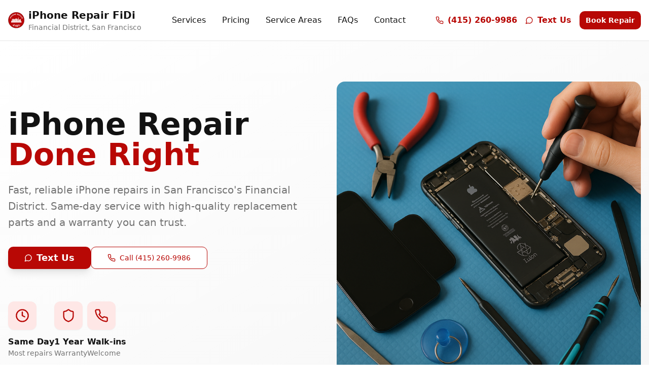

--- FILE ---
content_type: text/html; charset=utf-8
request_url: https://iphonerepairfidi.com/?kfgxsbrbwz1473484
body_size: 1031
content:


<!DOCTYPE html>
<html lang="en">
  <head>
    <meta charset="UTF-8" />
    <link rel="icon" type="image/x-icon" href="https://storage.googleapis.com/gpt-engineer-file-uploads/Jx6DBAEwsCXe9kNdZC3rhsk4S9D2/uploads/1758311056432-Modern White Pixelated Loading Animation Video (1128 x 191 px) (1).png">
    <meta name="viewport" content="width=device-width, initial-scale=1.0" />
    <meta name="description" content="Professional iPhone repair services in San Francisco's Financial District. Same-day screen replacement, battery repair, water damage recovery. 1-year warranty.">
    <meta name="author" content="iPhone Repair FiDi" />

    <!-- Favicon using iPhone emoji -->
    <link rel="icon" href="data:image/svg+xml,<svg xmlns=%22http://www.w3.org/2000/svg%22 viewBox=%220 0 100 100%22><text y=%22.9em%22 font-size=%2290%22>📱</text></svg>">

    <meta property="og:title" content="iPhone Repair FiDi - Fast iPhone Repair in Financial District SF" />
    <meta property="og:description" content="Professional iPhone repair services in San Francisco's Financial District. Same-day screen replacement, battery repair, water damage recovery. 1-year warranty." />
    <meta property="og:type" content="website" />
    <meta property="og:image" content="https://storage.googleapis.com/gpt-engineer-file-uploads/Jx6DBAEwsCXe9kNdZC3rhsk4S9D2/social-images/social-1758311061385-Modern White Pixelated Loading Animation Video (1128 x 191 px) (1).png" />
    <meta property="og:url" content="https://iphonerepairfidi.com" />

    <meta name="twitter:card" content="summary_large_image" />
    <meta name="twitter:site" content="@lovable_dev" />
    <meta name="twitter:image" content="https://storage.googleapis.com/gpt-engineer-file-uploads/Jx6DBAEwsCXe9kNdZC3rhsk4S9D2/social-images/social-1758311061385-Modern White Pixelated Loading Animation Video (1128 x 191 px) (1).png" />
    <meta name="twitter:title" content="iPhone Repair FiDi - Fast iPhone Repair in Financial District SF" />
    <meta name="twitter:description" content="Professional iPhone repair services in San Francisco's Financial District. Same-day screen replacement, battery repair, water damage recovery. 1-year warranty." />
    <script type="module" crossorigin src="/assets/index-RDg1Y4rJ.js"></script>
    <link rel="stylesheet" crossorigin href="/assets/index-DpzgJGUX.css">
  <script defer src="https://iphonerepairfidi.com/~flock.js" data-proxy-url="https://iphonerepairfidi.com/~api/analytics"></script></head>

  <body>
    <div id="root"></div>
  </body>
</html>



--- FILE ---
content_type: text/javascript; charset=utf-8
request_url: https://iphonerepairfidi.com/assets/index-RDg1Y4rJ.js
body_size: 154138
content:
var aw=Object.defineProperty;var If=e=>{throw TypeError(e)};var lw=(e,t,n)=>t in e?aw(e,t,{enumerable:!0,configurable:!0,writable:!0,value:n}):e[t]=n;var Cn=(e,t,n)=>lw(e,typeof t!="symbol"?t+"":t,n),Ul=(e,t,n)=>t.has(e)||If("Cannot "+n);var M=(e,t,n)=>(Ul(e,t,"read from private field"),n?n.call(e):t.get(e)),ye=(e,t,n)=>t.has(e)?If("Cannot add the same private member more than once"):t instanceof WeakSet?t.add(e):t.set(e,n),ne=(e,t,n,r)=>(Ul(e,t,"write to private field"),r?r.call(e,n):t.set(e,n),n),Je=(e,t,n)=>(Ul(e,t,"access private method"),n);var Pi=(e,t,n,r)=>({set _(o){ne(e,t,o,n)},get _(){return M(e,t,r)}});function cw(e,t){for(var n=0;n<t.length;n++){const r=t[n];if(typeof r!="string"&&!Array.isArray(r)){for(const o in r)if(o!=="default"&&!(o in e)){const s=Object.getOwnPropertyDescriptor(r,o);s&&Object.defineProperty(e,o,s.get?s:{enumerable:!0,get:()=>r[o]})}}}return Object.freeze(Object.defineProperty(e,Symbol.toStringTag,{value:"Module"}))}(function(){const t=document.createElement("link").relList;if(t&&t.supports&&t.supports("modulepreload"))return;for(const o of document.querySelectorAll('link[rel="modulepreload"]'))r(o);new MutationObserver(o=>{for(const s of o)if(s.type==="childList")for(const a of s.addedNodes)a.tagName==="LINK"&&a.rel==="modulepreload"&&r(a)}).observe(document,{childList:!0,subtree:!0});function n(o){const s={};return o.integrity&&(s.integrity=o.integrity),o.referrerPolicy&&(s.referrerPolicy=o.referrerPolicy),o.crossOrigin==="use-credentials"?s.credentials="include":o.crossOrigin==="anonymous"?s.credentials="omit":s.credentials="same-origin",s}function r(o){if(o.ep)return;o.ep=!0;const s=n(o);fetch(o.href,s)}})();var uw=typeof globalThis<"u"?globalThis:typeof window<"u"?window:typeof global<"u"?global:typeof self<"u"?self:{};function as(e){return e&&e.__esModule&&Object.prototype.hasOwnProperty.call(e,"default")?e.default:e}var nm={exports:{}},tl={},rm={exports:{}},ue={};/**
 * @license React
 * react.production.min.js
 *
 * Copyright (c) Facebook, Inc. and its affiliates.
 *
 * This source code is licensed under the MIT license found in the
 * LICENSE file in the root directory of this source tree.
 */var vi=Symbol.for("react.element"),dw=Symbol.for("react.portal"),fw=Symbol.for("react.fragment"),hw=Symbol.for("react.strict_mode"),pw=Symbol.for("react.profiler"),mw=Symbol.for("react.provider"),gw=Symbol.for("react.context"),vw=Symbol.for("react.forward_ref"),yw=Symbol.for("react.suspense"),xw=Symbol.for("react.memo"),ww=Symbol.for("react.lazy"),Ff=Symbol.iterator;function bw(e){return e===null||typeof e!="object"?null:(e=Ff&&e[Ff]||e["@@iterator"],typeof e=="function"?e:null)}var om={isMounted:function(){return!1},enqueueForceUpdate:function(){},enqueueReplaceState:function(){},enqueueSetState:function(){}},sm=Object.assign,im={};function ls(e,t,n){this.props=e,this.context=t,this.refs=im,this.updater=n||om}ls.prototype.isReactComponent={};ls.prototype.setState=function(e,t){if(typeof e!="object"&&typeof e!="function"&&e!=null)throw Error("setState(...): takes an object of state variables to update or a function which returns an object of state variables.");this.updater.enqueueSetState(this,e,t,"setState")};ls.prototype.forceUpdate=function(e){this.updater.enqueueForceUpdate(this,e,"forceUpdate")};function am(){}am.prototype=ls.prototype;function rd(e,t,n){this.props=e,this.context=t,this.refs=im,this.updater=n||om}var od=rd.prototype=new am;od.constructor=rd;sm(od,ls.prototype);od.isPureReactComponent=!0;var Lf=Array.isArray,lm=Object.prototype.hasOwnProperty,sd={current:null},cm={key:!0,ref:!0,__self:!0,__source:!0};function um(e,t,n){var r,o={},s=null,a=null;if(t!=null)for(r in t.ref!==void 0&&(a=t.ref),t.key!==void 0&&(s=""+t.key),t)lm.call(t,r)&&!cm.hasOwnProperty(r)&&(o[r]=t[r]);var l=arguments.length-2;if(l===1)o.children=n;else if(1<l){for(var c=Array(l),u=0;u<l;u++)c[u]=arguments[u+2];o.children=c}if(e&&e.defaultProps)for(r in l=e.defaultProps,l)o[r]===void 0&&(o[r]=l[r]);return{$$typeof:vi,type:e,key:s,ref:a,props:o,_owner:sd.current}}function Sw(e,t){return{$$typeof:vi,type:e.type,key:t,ref:e.ref,props:e.props,_owner:e._owner}}function id(e){return typeof e=="object"&&e!==null&&e.$$typeof===vi}function jw(e){var t={"=":"=0",":":"=2"};return"$"+e.replace(/[=:]/g,function(n){return t[n]})}var $f=/\/+/g;function Wl(e,t){return typeof e=="object"&&e!==null&&e.key!=null?jw(""+e.key):t.toString(36)}function ta(e,t,n,r,o){var s=typeof e;(s==="undefined"||s==="boolean")&&(e=null);var a=!1;if(e===null)a=!0;else switch(s){case"string":case"number":a=!0;break;case"object":switch(e.$$typeof){case vi:case dw:a=!0}}if(a)return a=e,o=o(a),e=r===""?"."+Wl(a,0):r,Lf(o)?(n="",e!=null&&(n=e.replace($f,"$&/")+"/"),ta(o,t,n,"",function(u){return u})):o!=null&&(id(o)&&(o=Sw(o,n+(!o.key||a&&a.key===o.key?"":(""+o.key).replace($f,"$&/")+"/")+e)),t.push(o)),1;if(a=0,r=r===""?".":r+":",Lf(e))for(var l=0;l<e.length;l++){s=e[l];var c=r+Wl(s,l);a+=ta(s,t,n,c,o)}else if(c=bw(e),typeof c=="function")for(e=c.call(e),l=0;!(s=e.next()).done;)s=s.value,c=r+Wl(s,l++),a+=ta(s,t,n,c,o);else if(s==="object")throw t=String(e),Error("Objects are not valid as a React child (found: "+(t==="[object Object]"?"object with keys {"+Object.keys(e).join(", ")+"}":t)+"). If you meant to render a collection of children, use an array instead.");return a}function Ei(e,t,n){if(e==null)return e;var r=[],o=0;return ta(e,r,"","",function(s){return t.call(n,s,o++)}),r}function Nw(e){if(e._status===-1){var t=e._result;t=t(),t.then(function(n){(e._status===0||e._status===-1)&&(e._status=1,e._result=n)},function(n){(e._status===0||e._status===-1)&&(e._status=2,e._result=n)}),e._status===-1&&(e._status=0,e._result=t)}if(e._status===1)return e._result.default;throw e._result}var ct={current:null},na={transition:null},Cw={ReactCurrentDispatcher:ct,ReactCurrentBatchConfig:na,ReactCurrentOwner:sd};function dm(){throw Error("act(...) is not supported in production builds of React.")}ue.Children={map:Ei,forEach:function(e,t,n){Ei(e,function(){t.apply(this,arguments)},n)},count:function(e){var t=0;return Ei(e,function(){t++}),t},toArray:function(e){return Ei(e,function(t){return t})||[]},only:function(e){if(!id(e))throw Error("React.Children.only expected to receive a single React element child.");return e}};ue.Component=ls;ue.Fragment=fw;ue.Profiler=pw;ue.PureComponent=rd;ue.StrictMode=hw;ue.Suspense=yw;ue.__SECRET_INTERNALS_DO_NOT_USE_OR_YOU_WILL_BE_FIRED=Cw;ue.act=dm;ue.cloneElement=function(e,t,n){if(e==null)throw Error("React.cloneElement(...): The argument must be a React element, but you passed "+e+".");var r=sm({},e.props),o=e.key,s=e.ref,a=e._owner;if(t!=null){if(t.ref!==void 0&&(s=t.ref,a=sd.current),t.key!==void 0&&(o=""+t.key),e.type&&e.type.defaultProps)var l=e.type.defaultProps;for(c in t)lm.call(t,c)&&!cm.hasOwnProperty(c)&&(r[c]=t[c]===void 0&&l!==void 0?l[c]:t[c])}var c=arguments.length-2;if(c===1)r.children=n;else if(1<c){l=Array(c);for(var u=0;u<c;u++)l[u]=arguments[u+2];r.children=l}return{$$typeof:vi,type:e.type,key:o,ref:s,props:r,_owner:a}};ue.createContext=function(e){return e={$$typeof:gw,_currentValue:e,_currentValue2:e,_threadCount:0,Provider:null,Consumer:null,_defaultValue:null,_globalName:null},e.Provider={$$typeof:mw,_context:e},e.Consumer=e};ue.createElement=um;ue.createFactory=function(e){var t=um.bind(null,e);return t.type=e,t};ue.createRef=function(){return{current:null}};ue.forwardRef=function(e){return{$$typeof:vw,render:e}};ue.isValidElement=id;ue.lazy=function(e){return{$$typeof:ww,_payload:{_status:-1,_result:e},_init:Nw}};ue.memo=function(e,t){return{$$typeof:xw,type:e,compare:t===void 0?null:t}};ue.startTransition=function(e){var t=na.transition;na.transition={};try{e()}finally{na.transition=t}};ue.unstable_act=dm;ue.useCallback=function(e,t){return ct.current.useCallback(e,t)};ue.useContext=function(e){return ct.current.useContext(e)};ue.useDebugValue=function(){};ue.useDeferredValue=function(e){return ct.current.useDeferredValue(e)};ue.useEffect=function(e,t){return ct.current.useEffect(e,t)};ue.useId=function(){return ct.current.useId()};ue.useImperativeHandle=function(e,t,n){return ct.current.useImperativeHandle(e,t,n)};ue.useInsertionEffect=function(e,t){return ct.current.useInsertionEffect(e,t)};ue.useLayoutEffect=function(e,t){return ct.current.useLayoutEffect(e,t)};ue.useMemo=function(e,t){return ct.current.useMemo(e,t)};ue.useReducer=function(e,t,n){return ct.current.useReducer(e,t,n)};ue.useRef=function(e){return ct.current.useRef(e)};ue.useState=function(e){return ct.current.useState(e)};ue.useSyncExternalStore=function(e,t,n){return ct.current.useSyncExternalStore(e,t,n)};ue.useTransition=function(){return ct.current.useTransition()};ue.version="18.3.1";rm.exports=ue;var h=rm.exports;const O=as(h),ad=cw({__proto__:null,default:O},[h]);/**
 * @license React
 * react-jsx-runtime.production.min.js
 *
 * Copyright (c) Facebook, Inc. and its affiliates.
 *
 * This source code is licensed under the MIT license found in the
 * LICENSE file in the root directory of this source tree.
 */var Pw=h,Ew=Symbol.for("react.element"),kw=Symbol.for("react.fragment"),Tw=Object.prototype.hasOwnProperty,Rw=Pw.__SECRET_INTERNALS_DO_NOT_USE_OR_YOU_WILL_BE_FIRED.ReactCurrentOwner,_w={key:!0,ref:!0,__self:!0,__source:!0};function fm(e,t,n){var r,o={},s=null,a=null;n!==void 0&&(s=""+n),t.key!==void 0&&(s=""+t.key),t.ref!==void 0&&(a=t.ref);for(r in t)Tw.call(t,r)&&!_w.hasOwnProperty(r)&&(o[r]=t[r]);if(e&&e.defaultProps)for(r in t=e.defaultProps,t)o[r]===void 0&&(o[r]=t[r]);return{$$typeof:Ew,type:e,key:s,ref:a,props:o,_owner:Rw.current}}tl.Fragment=kw;tl.jsx=fm;tl.jsxs=fm;nm.exports=tl;var i=nm.exports,hm={exports:{}},Et={},pm={exports:{}},mm={};/**
 * @license React
 * scheduler.production.min.js
 *
 * Copyright (c) Facebook, Inc. and its affiliates.
 *
 * This source code is licensed under the MIT license found in the
 * LICENSE file in the root directory of this source tree.
 */(function(e){function t(R,k){var z=R.length;R.push(k);e:for(;0<z;){var B=z-1>>>1,L=R[B];if(0<o(L,k))R[B]=k,R[z]=L,z=B;else break e}}function n(R){return R.length===0?null:R[0]}function r(R){if(R.length===0)return null;var k=R[0],z=R.pop();if(z!==k){R[0]=z;e:for(var B=0,L=R.length,I=L>>>1;B<I;){var K=2*(B+1)-1,J=R[K],se=K+1,U=R[se];if(0>o(J,z))se<L&&0>o(U,J)?(R[B]=U,R[se]=z,B=se):(R[B]=J,R[K]=z,B=K);else if(se<L&&0>o(U,z))R[B]=U,R[se]=z,B=se;else break e}}return k}function o(R,k){var z=R.sortIndex-k.sortIndex;return z!==0?z:R.id-k.id}if(typeof performance=="object"&&typeof performance.now=="function"){var s=performance;e.unstable_now=function(){return s.now()}}else{var a=Date,l=a.now();e.unstable_now=function(){return a.now()-l}}var c=[],u=[],d=1,f=null,v=3,p=!1,b=!1,g=!1,w=typeof setTimeout=="function"?setTimeout:null,y=typeof clearTimeout=="function"?clearTimeout:null,m=typeof setImmediate<"u"?setImmediate:null;typeof navigator<"u"&&navigator.scheduling!==void 0&&navigator.scheduling.isInputPending!==void 0&&navigator.scheduling.isInputPending.bind(navigator.scheduling);function x(R){for(var k=n(u);k!==null;){if(k.callback===null)r(u);else if(k.startTime<=R)r(u),k.sortIndex=k.expirationTime,t(c,k);else break;k=n(u)}}function N(R){if(g=!1,x(R),!b)if(n(c)!==null)b=!0,W(C);else{var k=n(u);k!==null&&$(N,k.startTime-R)}}function C(R,k){b=!1,g&&(g=!1,y(S),S=-1),p=!0;var z=v;try{for(x(k),f=n(c);f!==null&&(!(f.expirationTime>k)||R&&!A());){var B=f.callback;if(typeof B=="function"){f.callback=null,v=f.priorityLevel;var L=B(f.expirationTime<=k);k=e.unstable_now(),typeof L=="function"?f.callback=L:f===n(c)&&r(c),x(k)}else r(c);f=n(c)}if(f!==null)var I=!0;else{var K=n(u);K!==null&&$(N,K.startTime-k),I=!1}return I}finally{f=null,v=z,p=!1}}var T=!1,E=null,S=-1,j=5,P=-1;function A(){return!(e.unstable_now()-P<j)}function _(){if(E!==null){var R=e.unstable_now();P=R;var k=!0;try{k=E(!0,R)}finally{k?H():(T=!1,E=null)}}else T=!1}var H;if(typeof m=="function")H=function(){m(_)};else if(typeof MessageChannel<"u"){var D=new MessageChannel,G=D.port2;D.port1.onmessage=_,H=function(){G.postMessage(null)}}else H=function(){w(_,0)};function W(R){E=R,T||(T=!0,H())}function $(R,k){S=w(function(){R(e.unstable_now())},k)}e.unstable_IdlePriority=5,e.unstable_ImmediatePriority=1,e.unstable_LowPriority=4,e.unstable_NormalPriority=3,e.unstable_Profiling=null,e.unstable_UserBlockingPriority=2,e.unstable_cancelCallback=function(R){R.callback=null},e.unstable_continueExecution=function(){b||p||(b=!0,W(C))},e.unstable_forceFrameRate=function(R){0>R||125<R?console.error("forceFrameRate takes a positive int between 0 and 125, forcing frame rates higher than 125 fps is not supported"):j=0<R?Math.floor(1e3/R):5},e.unstable_getCurrentPriorityLevel=function(){return v},e.unstable_getFirstCallbackNode=function(){return n(c)},e.unstable_next=function(R){switch(v){case 1:case 2:case 3:var k=3;break;default:k=v}var z=v;v=k;try{return R()}finally{v=z}},e.unstable_pauseExecution=function(){},e.unstable_requestPaint=function(){},e.unstable_runWithPriority=function(R,k){switch(R){case 1:case 2:case 3:case 4:case 5:break;default:R=3}var z=v;v=R;try{return k()}finally{v=z}},e.unstable_scheduleCallback=function(R,k,z){var B=e.unstable_now();switch(typeof z=="object"&&z!==null?(z=z.delay,z=typeof z=="number"&&0<z?B+z:B):z=B,R){case 1:var L=-1;break;case 2:L=250;break;case 5:L=1073741823;break;case 4:L=1e4;break;default:L=5e3}return L=z+L,R={id:d++,callback:k,priorityLevel:R,startTime:z,expirationTime:L,sortIndex:-1},z>B?(R.sortIndex=z,t(u,R),n(c)===null&&R===n(u)&&(g?(y(S),S=-1):g=!0,$(N,z-B))):(R.sortIndex=L,t(c,R),b||p||(b=!0,W(C))),R},e.unstable_shouldYield=A,e.unstable_wrapCallback=function(R){var k=v;return function(){var z=v;v=k;try{return R.apply(this,arguments)}finally{v=z}}}})(mm);pm.exports=mm;var Aw=pm.exports;/**
 * @license React
 * react-dom.production.min.js
 *
 * Copyright (c) Facebook, Inc. and its affiliates.
 *
 * This source code is licensed under the MIT license found in the
 * LICENSE file in the root directory of this source tree.
 */var Mw=h,Pt=Aw;function F(e){for(var t="https://reactjs.org/docs/error-decoder.html?invariant="+e,n=1;n<arguments.length;n++)t+="&args[]="+encodeURIComponent(arguments[n]);return"Minified React error #"+e+"; visit "+t+" for the full message or use the non-minified dev environment for full errors and additional helpful warnings."}var gm=new Set,qs={};function oo(e,t){Go(e,t),Go(e+"Capture",t)}function Go(e,t){for(qs[e]=t,e=0;e<t.length;e++)gm.add(t[e])}var Dn=!(typeof window>"u"||typeof window.document>"u"||typeof window.document.createElement>"u"),Ic=Object.prototype.hasOwnProperty,Ow=/^[:A-Z_a-z\u00C0-\u00D6\u00D8-\u00F6\u00F8-\u02FF\u0370-\u037D\u037F-\u1FFF\u200C-\u200D\u2070-\u218F\u2C00-\u2FEF\u3001-\uD7FF\uF900-\uFDCF\uFDF0-\uFFFD][:A-Z_a-z\u00C0-\u00D6\u00D8-\u00F6\u00F8-\u02FF\u0370-\u037D\u037F-\u1FFF\u200C-\u200D\u2070-\u218F\u2C00-\u2FEF\u3001-\uD7FF\uF900-\uFDCF\uFDF0-\uFFFD\-.0-9\u00B7\u0300-\u036F\u203F-\u2040]*$/,zf={},Bf={};function Dw(e){return Ic.call(Bf,e)?!0:Ic.call(zf,e)?!1:Ow.test(e)?Bf[e]=!0:(zf[e]=!0,!1)}function Iw(e,t,n,r){if(n!==null&&n.type===0)return!1;switch(typeof t){case"function":case"symbol":return!0;case"boolean":return r?!1:n!==null?!n.acceptsBooleans:(e=e.toLowerCase().slice(0,5),e!=="data-"&&e!=="aria-");default:return!1}}function Fw(e,t,n,r){if(t===null||typeof t>"u"||Iw(e,t,n,r))return!0;if(r)return!1;if(n!==null)switch(n.type){case 3:return!t;case 4:return t===!1;case 5:return isNaN(t);case 6:return isNaN(t)||1>t}return!1}function ut(e,t,n,r,o,s,a){this.acceptsBooleans=t===2||t===3||t===4,this.attributeName=r,this.attributeNamespace=o,this.mustUseProperty=n,this.propertyName=e,this.type=t,this.sanitizeURL=s,this.removeEmptyString=a}var Ze={};"children dangerouslySetInnerHTML defaultValue defaultChecked innerHTML suppressContentEditableWarning suppressHydrationWarning style".split(" ").forEach(function(e){Ze[e]=new ut(e,0,!1,e,null,!1,!1)});[["acceptCharset","accept-charset"],["className","class"],["htmlFor","for"],["httpEquiv","http-equiv"]].forEach(function(e){var t=e[0];Ze[t]=new ut(t,1,!1,e[1],null,!1,!1)});["contentEditable","draggable","spellCheck","value"].forEach(function(e){Ze[e]=new ut(e,2,!1,e.toLowerCase(),null,!1,!1)});["autoReverse","externalResourcesRequired","focusable","preserveAlpha"].forEach(function(e){Ze[e]=new ut(e,2,!1,e,null,!1,!1)});"allowFullScreen async autoFocus autoPlay controls default defer disabled disablePictureInPicture disableRemotePlayback formNoValidate hidden loop noModule noValidate open playsInline readOnly required reversed scoped seamless itemScope".split(" ").forEach(function(e){Ze[e]=new ut(e,3,!1,e.toLowerCase(),null,!1,!1)});["checked","multiple","muted","selected"].forEach(function(e){Ze[e]=new ut(e,3,!0,e,null,!1,!1)});["capture","download"].forEach(function(e){Ze[e]=new ut(e,4,!1,e,null,!1,!1)});["cols","rows","size","span"].forEach(function(e){Ze[e]=new ut(e,6,!1,e,null,!1,!1)});["rowSpan","start"].forEach(function(e){Ze[e]=new ut(e,5,!1,e.toLowerCase(),null,!1,!1)});var ld=/[\-:]([a-z])/g;function cd(e){return e[1].toUpperCase()}"accent-height alignment-baseline arabic-form baseline-shift cap-height clip-path clip-rule color-interpolation color-interpolation-filters color-profile color-rendering dominant-baseline enable-background fill-opacity fill-rule flood-color flood-opacity font-family font-size font-size-adjust font-stretch font-style font-variant font-weight glyph-name glyph-orientation-horizontal glyph-orientation-vertical horiz-adv-x horiz-origin-x image-rendering letter-spacing lighting-color marker-end marker-mid marker-start overline-position overline-thickness paint-order panose-1 pointer-events rendering-intent shape-rendering stop-color stop-opacity strikethrough-position strikethrough-thickness stroke-dasharray stroke-dashoffset stroke-linecap stroke-linejoin stroke-miterlimit stroke-opacity stroke-width text-anchor text-decoration text-rendering underline-position underline-thickness unicode-bidi unicode-range units-per-em v-alphabetic v-hanging v-ideographic v-mathematical vector-effect vert-adv-y vert-origin-x vert-origin-y word-spacing writing-mode xmlns:xlink x-height".split(" ").forEach(function(e){var t=e.replace(ld,cd);Ze[t]=new ut(t,1,!1,e,null,!1,!1)});"xlink:actuate xlink:arcrole xlink:role xlink:show xlink:title xlink:type".split(" ").forEach(function(e){var t=e.replace(ld,cd);Ze[t]=new ut(t,1,!1,e,"http://www.w3.org/1999/xlink",!1,!1)});["xml:base","xml:lang","xml:space"].forEach(function(e){var t=e.replace(ld,cd);Ze[t]=new ut(t,1,!1,e,"http://www.w3.org/XML/1998/namespace",!1,!1)});["tabIndex","crossOrigin"].forEach(function(e){Ze[e]=new ut(e,1,!1,e.toLowerCase(),null,!1,!1)});Ze.xlinkHref=new ut("xlinkHref",1,!1,"xlink:href","http://www.w3.org/1999/xlink",!0,!1);["src","href","action","formAction"].forEach(function(e){Ze[e]=new ut(e,1,!1,e.toLowerCase(),null,!0,!0)});function ud(e,t,n,r){var o=Ze.hasOwnProperty(t)?Ze[t]:null;(o!==null?o.type!==0:r||!(2<t.length)||t[0]!=="o"&&t[0]!=="O"||t[1]!=="n"&&t[1]!=="N")&&(Fw(t,n,o,r)&&(n=null),r||o===null?Dw(t)&&(n===null?e.removeAttribute(t):e.setAttribute(t,""+n)):o.mustUseProperty?e[o.propertyName]=n===null?o.type===3?!1:"":n:(t=o.attributeName,r=o.attributeNamespace,n===null?e.removeAttribute(t):(o=o.type,n=o===3||o===4&&n===!0?"":""+n,r?e.setAttributeNS(r,t,n):e.setAttribute(t,n))))}var Bn=Mw.__SECRET_INTERNALS_DO_NOT_USE_OR_YOU_WILL_BE_FIRED,ki=Symbol.for("react.element"),yo=Symbol.for("react.portal"),xo=Symbol.for("react.fragment"),dd=Symbol.for("react.strict_mode"),Fc=Symbol.for("react.profiler"),vm=Symbol.for("react.provider"),ym=Symbol.for("react.context"),fd=Symbol.for("react.forward_ref"),Lc=Symbol.for("react.suspense"),$c=Symbol.for("react.suspense_list"),hd=Symbol.for("react.memo"),Zn=Symbol.for("react.lazy"),xm=Symbol.for("react.offscreen"),Hf=Symbol.iterator;function ys(e){return e===null||typeof e!="object"?null:(e=Hf&&e[Hf]||e["@@iterator"],typeof e=="function"?e:null)}var Oe=Object.assign,Vl;function Rs(e){if(Vl===void 0)try{throw Error()}catch(n){var t=n.stack.trim().match(/\n( *(at )?)/);Vl=t&&t[1]||""}return`
`+Vl+e}var ql=!1;function Ql(e,t){if(!e||ql)return"";ql=!0;var n=Error.prepareStackTrace;Error.prepareStackTrace=void 0;try{if(t)if(t=function(){throw Error()},Object.defineProperty(t.prototype,"props",{set:function(){throw Error()}}),typeof Reflect=="object"&&Reflect.construct){try{Reflect.construct(t,[])}catch(u){var r=u}Reflect.construct(e,[],t)}else{try{t.call()}catch(u){r=u}e.call(t.prototype)}else{try{throw Error()}catch(u){r=u}e()}}catch(u){if(u&&r&&typeof u.stack=="string"){for(var o=u.stack.split(`
`),s=r.stack.split(`
`),a=o.length-1,l=s.length-1;1<=a&&0<=l&&o[a]!==s[l];)l--;for(;1<=a&&0<=l;a--,l--)if(o[a]!==s[l]){if(a!==1||l!==1)do if(a--,l--,0>l||o[a]!==s[l]){var c=`
`+o[a].replace(" at new "," at ");return e.displayName&&c.includes("<anonymous>")&&(c=c.replace("<anonymous>",e.displayName)),c}while(1<=a&&0<=l);break}}}finally{ql=!1,Error.prepareStackTrace=n}return(e=e?e.displayName||e.name:"")?Rs(e):""}function Lw(e){switch(e.tag){case 5:return Rs(e.type);case 16:return Rs("Lazy");case 13:return Rs("Suspense");case 19:return Rs("SuspenseList");case 0:case 2:case 15:return e=Ql(e.type,!1),e;case 11:return e=Ql(e.type.render,!1),e;case 1:return e=Ql(e.type,!0),e;default:return""}}function zc(e){if(e==null)return null;if(typeof e=="function")return e.displayName||e.name||null;if(typeof e=="string")return e;switch(e){case xo:return"Fragment";case yo:return"Portal";case Fc:return"Profiler";case dd:return"StrictMode";case Lc:return"Suspense";case $c:return"SuspenseList"}if(typeof e=="object")switch(e.$$typeof){case ym:return(e.displayName||"Context")+".Consumer";case vm:return(e._context.displayName||"Context")+".Provider";case fd:var t=e.render;return e=e.displayName,e||(e=t.displayName||t.name||"",e=e!==""?"ForwardRef("+e+")":"ForwardRef"),e;case hd:return t=e.displayName||null,t!==null?t:zc(e.type)||"Memo";case Zn:t=e._payload,e=e._init;try{return zc(e(t))}catch{}}return null}function $w(e){var t=e.type;switch(e.tag){case 24:return"Cache";case 9:return(t.displayName||"Context")+".Consumer";case 10:return(t._context.displayName||"Context")+".Provider";case 18:return"DehydratedFragment";case 11:return e=t.render,e=e.displayName||e.name||"",t.displayName||(e!==""?"ForwardRef("+e+")":"ForwardRef");case 7:return"Fragment";case 5:return t;case 4:return"Portal";case 3:return"Root";case 6:return"Text";case 16:return zc(t);case 8:return t===dd?"StrictMode":"Mode";case 22:return"Offscreen";case 12:return"Profiler";case 21:return"Scope";case 13:return"Suspense";case 19:return"SuspenseList";case 25:return"TracingMarker";case 1:case 0:case 17:case 2:case 14:case 15:if(typeof t=="function")return t.displayName||t.name||null;if(typeof t=="string")return t}return null}function wr(e){switch(typeof e){case"boolean":case"number":case"string":case"undefined":return e;case"object":return e;default:return""}}function wm(e){var t=e.type;return(e=e.nodeName)&&e.toLowerCase()==="input"&&(t==="checkbox"||t==="radio")}function zw(e){var t=wm(e)?"checked":"value",n=Object.getOwnPropertyDescriptor(e.constructor.prototype,t),r=""+e[t];if(!e.hasOwnProperty(t)&&typeof n<"u"&&typeof n.get=="function"&&typeof n.set=="function"){var o=n.get,s=n.set;return Object.defineProperty(e,t,{configurable:!0,get:function(){return o.call(this)},set:function(a){r=""+a,s.call(this,a)}}),Object.defineProperty(e,t,{enumerable:n.enumerable}),{getValue:function(){return r},setValue:function(a){r=""+a},stopTracking:function(){e._valueTracker=null,delete e[t]}}}}function Ti(e){e._valueTracker||(e._valueTracker=zw(e))}function bm(e){if(!e)return!1;var t=e._valueTracker;if(!t)return!0;var n=t.getValue(),r="";return e&&(r=wm(e)?e.checked?"true":"false":e.value),e=r,e!==n?(t.setValue(e),!0):!1}function wa(e){if(e=e||(typeof document<"u"?document:void 0),typeof e>"u")return null;try{return e.activeElement||e.body}catch{return e.body}}function Bc(e,t){var n=t.checked;return Oe({},t,{defaultChecked:void 0,defaultValue:void 0,value:void 0,checked:n??e._wrapperState.initialChecked})}function Uf(e,t){var n=t.defaultValue==null?"":t.defaultValue,r=t.checked!=null?t.checked:t.defaultChecked;n=wr(t.value!=null?t.value:n),e._wrapperState={initialChecked:r,initialValue:n,controlled:t.type==="checkbox"||t.type==="radio"?t.checked!=null:t.value!=null}}function Sm(e,t){t=t.checked,t!=null&&ud(e,"checked",t,!1)}function Hc(e,t){Sm(e,t);var n=wr(t.value),r=t.type;if(n!=null)r==="number"?(n===0&&e.value===""||e.value!=n)&&(e.value=""+n):e.value!==""+n&&(e.value=""+n);else if(r==="submit"||r==="reset"){e.removeAttribute("value");return}t.hasOwnProperty("value")?Uc(e,t.type,n):t.hasOwnProperty("defaultValue")&&Uc(e,t.type,wr(t.defaultValue)),t.checked==null&&t.defaultChecked!=null&&(e.defaultChecked=!!t.defaultChecked)}function Wf(e,t,n){if(t.hasOwnProperty("value")||t.hasOwnProperty("defaultValue")){var r=t.type;if(!(r!=="submit"&&r!=="reset"||t.value!==void 0&&t.value!==null))return;t=""+e._wrapperState.initialValue,n||t===e.value||(e.value=t),e.defaultValue=t}n=e.name,n!==""&&(e.name=""),e.defaultChecked=!!e._wrapperState.initialChecked,n!==""&&(e.name=n)}function Uc(e,t,n){(t!=="number"||wa(e.ownerDocument)!==e)&&(n==null?e.defaultValue=""+e._wrapperState.initialValue:e.defaultValue!==""+n&&(e.defaultValue=""+n))}var _s=Array.isArray;function Ro(e,t,n,r){if(e=e.options,t){t={};for(var o=0;o<n.length;o++)t["$"+n[o]]=!0;for(n=0;n<e.length;n++)o=t.hasOwnProperty("$"+e[n].value),e[n].selected!==o&&(e[n].selected=o),o&&r&&(e[n].defaultSelected=!0)}else{for(n=""+wr(n),t=null,o=0;o<e.length;o++){if(e[o].value===n){e[o].selected=!0,r&&(e[o].defaultSelected=!0);return}t!==null||e[o].disabled||(t=e[o])}t!==null&&(t.selected=!0)}}function Wc(e,t){if(t.dangerouslySetInnerHTML!=null)throw Error(F(91));return Oe({},t,{value:void 0,defaultValue:void 0,children:""+e._wrapperState.initialValue})}function Vf(e,t){var n=t.value;if(n==null){if(n=t.children,t=t.defaultValue,n!=null){if(t!=null)throw Error(F(92));if(_s(n)){if(1<n.length)throw Error(F(93));n=n[0]}t=n}t==null&&(t=""),n=t}e._wrapperState={initialValue:wr(n)}}function jm(e,t){var n=wr(t.value),r=wr(t.defaultValue);n!=null&&(n=""+n,n!==e.value&&(e.value=n),t.defaultValue==null&&e.defaultValue!==n&&(e.defaultValue=n)),r!=null&&(e.defaultValue=""+r)}function qf(e){var t=e.textContent;t===e._wrapperState.initialValue&&t!==""&&t!==null&&(e.value=t)}function Nm(e){switch(e){case"svg":return"http://www.w3.org/2000/svg";case"math":return"http://www.w3.org/1998/Math/MathML";default:return"http://www.w3.org/1999/xhtml"}}function Vc(e,t){return e==null||e==="http://www.w3.org/1999/xhtml"?Nm(t):e==="http://www.w3.org/2000/svg"&&t==="foreignObject"?"http://www.w3.org/1999/xhtml":e}var Ri,Cm=function(e){return typeof MSApp<"u"&&MSApp.execUnsafeLocalFunction?function(t,n,r,o){MSApp.execUnsafeLocalFunction(function(){return e(t,n,r,o)})}:e}(function(e,t){if(e.namespaceURI!=="http://www.w3.org/2000/svg"||"innerHTML"in e)e.innerHTML=t;else{for(Ri=Ri||document.createElement("div"),Ri.innerHTML="<svg>"+t.valueOf().toString()+"</svg>",t=Ri.firstChild;e.firstChild;)e.removeChild(e.firstChild);for(;t.firstChild;)e.appendChild(t.firstChild)}});function Qs(e,t){if(t){var n=e.firstChild;if(n&&n===e.lastChild&&n.nodeType===3){n.nodeValue=t;return}}e.textContent=t}var Ds={animationIterationCount:!0,aspectRatio:!0,borderImageOutset:!0,borderImageSlice:!0,borderImageWidth:!0,boxFlex:!0,boxFlexGroup:!0,boxOrdinalGroup:!0,columnCount:!0,columns:!0,flex:!0,flexGrow:!0,flexPositive:!0,flexShrink:!0,flexNegative:!0,flexOrder:!0,gridArea:!0,gridRow:!0,gridRowEnd:!0,gridRowSpan:!0,gridRowStart:!0,gridColumn:!0,gridColumnEnd:!0,gridColumnSpan:!0,gridColumnStart:!0,fontWeight:!0,lineClamp:!0,lineHeight:!0,opacity:!0,order:!0,orphans:!0,tabSize:!0,widows:!0,zIndex:!0,zoom:!0,fillOpacity:!0,floodOpacity:!0,stopOpacity:!0,strokeDasharray:!0,strokeDashoffset:!0,strokeMiterlimit:!0,strokeOpacity:!0,strokeWidth:!0},Bw=["Webkit","ms","Moz","O"];Object.keys(Ds).forEach(function(e){Bw.forEach(function(t){t=t+e.charAt(0).toUpperCase()+e.substring(1),Ds[t]=Ds[e]})});function Pm(e,t,n){return t==null||typeof t=="boolean"||t===""?"":n||typeof t!="number"||t===0||Ds.hasOwnProperty(e)&&Ds[e]?(""+t).trim():t+"px"}function Em(e,t){e=e.style;for(var n in t)if(t.hasOwnProperty(n)){var r=n.indexOf("--")===0,o=Pm(n,t[n],r);n==="float"&&(n="cssFloat"),r?e.setProperty(n,o):e[n]=o}}var Hw=Oe({menuitem:!0},{area:!0,base:!0,br:!0,col:!0,embed:!0,hr:!0,img:!0,input:!0,keygen:!0,link:!0,meta:!0,param:!0,source:!0,track:!0,wbr:!0});function qc(e,t){if(t){if(Hw[e]&&(t.children!=null||t.dangerouslySetInnerHTML!=null))throw Error(F(137,e));if(t.dangerouslySetInnerHTML!=null){if(t.children!=null)throw Error(F(60));if(typeof t.dangerouslySetInnerHTML!="object"||!("__html"in t.dangerouslySetInnerHTML))throw Error(F(61))}if(t.style!=null&&typeof t.style!="object")throw Error(F(62))}}function Qc(e,t){if(e.indexOf("-")===-1)return typeof t.is=="string";switch(e){case"annotation-xml":case"color-profile":case"font-face":case"font-face-src":case"font-face-uri":case"font-face-format":case"font-face-name":case"missing-glyph":return!1;default:return!0}}var Kc=null;function pd(e){return e=e.target||e.srcElement||window,e.correspondingUseElement&&(e=e.correspondingUseElement),e.nodeType===3?e.parentNode:e}var Gc=null,_o=null,Ao=null;function Qf(e){if(e=wi(e)){if(typeof Gc!="function")throw Error(F(280));var t=e.stateNode;t&&(t=il(t),Gc(e.stateNode,e.type,t))}}function km(e){_o?Ao?Ao.push(e):Ao=[e]:_o=e}function Tm(){if(_o){var e=_o,t=Ao;if(Ao=_o=null,Qf(e),t)for(e=0;e<t.length;e++)Qf(t[e])}}function Rm(e,t){return e(t)}function _m(){}var Kl=!1;function Am(e,t,n){if(Kl)return e(t,n);Kl=!0;try{return Rm(e,t,n)}finally{Kl=!1,(_o!==null||Ao!==null)&&(_m(),Tm())}}function Ks(e,t){var n=e.stateNode;if(n===null)return null;var r=il(n);if(r===null)return null;n=r[t];e:switch(t){case"onClick":case"onClickCapture":case"onDoubleClick":case"onDoubleClickCapture":case"onMouseDown":case"onMouseDownCapture":case"onMouseMove":case"onMouseMoveCapture":case"onMouseUp":case"onMouseUpCapture":case"onMouseEnter":(r=!r.disabled)||(e=e.type,r=!(e==="button"||e==="input"||e==="select"||e==="textarea")),e=!r;break e;default:e=!1}if(e)return null;if(n&&typeof n!="function")throw Error(F(231,t,typeof n));return n}var Yc=!1;if(Dn)try{var xs={};Object.defineProperty(xs,"passive",{get:function(){Yc=!0}}),window.addEventListener("test",xs,xs),window.removeEventListener("test",xs,xs)}catch{Yc=!1}function Uw(e,t,n,r,o,s,a,l,c){var u=Array.prototype.slice.call(arguments,3);try{t.apply(n,u)}catch(d){this.onError(d)}}var Is=!1,ba=null,Sa=!1,Xc=null,Ww={onError:function(e){Is=!0,ba=e}};function Vw(e,t,n,r,o,s,a,l,c){Is=!1,ba=null,Uw.apply(Ww,arguments)}function qw(e,t,n,r,o,s,a,l,c){if(Vw.apply(this,arguments),Is){if(Is){var u=ba;Is=!1,ba=null}else throw Error(F(198));Sa||(Sa=!0,Xc=u)}}function so(e){var t=e,n=e;if(e.alternate)for(;t.return;)t=t.return;else{e=t;do t=e,t.flags&4098&&(n=t.return),e=t.return;while(e)}return t.tag===3?n:null}function Mm(e){if(e.tag===13){var t=e.memoizedState;if(t===null&&(e=e.alternate,e!==null&&(t=e.memoizedState)),t!==null)return t.dehydrated}return null}function Kf(e){if(so(e)!==e)throw Error(F(188))}function Qw(e){var t=e.alternate;if(!t){if(t=so(e),t===null)throw Error(F(188));return t!==e?null:e}for(var n=e,r=t;;){var o=n.return;if(o===null)break;var s=o.alternate;if(s===null){if(r=o.return,r!==null){n=r;continue}break}if(o.child===s.child){for(s=o.child;s;){if(s===n)return Kf(o),e;if(s===r)return Kf(o),t;s=s.sibling}throw Error(F(188))}if(n.return!==r.return)n=o,r=s;else{for(var a=!1,l=o.child;l;){if(l===n){a=!0,n=o,r=s;break}if(l===r){a=!0,r=o,n=s;break}l=l.sibling}if(!a){for(l=s.child;l;){if(l===n){a=!0,n=s,r=o;break}if(l===r){a=!0,r=s,n=o;break}l=l.sibling}if(!a)throw Error(F(189))}}if(n.alternate!==r)throw Error(F(190))}if(n.tag!==3)throw Error(F(188));return n.stateNode.current===n?e:t}function Om(e){return e=Qw(e),e!==null?Dm(e):null}function Dm(e){if(e.tag===5||e.tag===6)return e;for(e=e.child;e!==null;){var t=Dm(e);if(t!==null)return t;e=e.sibling}return null}var Im=Pt.unstable_scheduleCallback,Gf=Pt.unstable_cancelCallback,Kw=Pt.unstable_shouldYield,Gw=Pt.unstable_requestPaint,$e=Pt.unstable_now,Yw=Pt.unstable_getCurrentPriorityLevel,md=Pt.unstable_ImmediatePriority,Fm=Pt.unstable_UserBlockingPriority,ja=Pt.unstable_NormalPriority,Xw=Pt.unstable_LowPriority,Lm=Pt.unstable_IdlePriority,nl=null,vn=null;function Zw(e){if(vn&&typeof vn.onCommitFiberRoot=="function")try{vn.onCommitFiberRoot(nl,e,void 0,(e.current.flags&128)===128)}catch{}}var en=Math.clz32?Math.clz32:t1,Jw=Math.log,e1=Math.LN2;function t1(e){return e>>>=0,e===0?32:31-(Jw(e)/e1|0)|0}var _i=64,Ai=4194304;function As(e){switch(e&-e){case 1:return 1;case 2:return 2;case 4:return 4;case 8:return 8;case 16:return 16;case 32:return 32;case 64:case 128:case 256:case 512:case 1024:case 2048:case 4096:case 8192:case 16384:case 32768:case 65536:case 131072:case 262144:case 524288:case 1048576:case 2097152:return e&4194240;case 4194304:case 8388608:case 16777216:case 33554432:case 67108864:return e&130023424;case 134217728:return 134217728;case 268435456:return 268435456;case 536870912:return 536870912;case 1073741824:return 1073741824;default:return e}}function Na(e,t){var n=e.pendingLanes;if(n===0)return 0;var r=0,o=e.suspendedLanes,s=e.pingedLanes,a=n&268435455;if(a!==0){var l=a&~o;l!==0?r=As(l):(s&=a,s!==0&&(r=As(s)))}else a=n&~o,a!==0?r=As(a):s!==0&&(r=As(s));if(r===0)return 0;if(t!==0&&t!==r&&!(t&o)&&(o=r&-r,s=t&-t,o>=s||o===16&&(s&4194240)!==0))return t;if(r&4&&(r|=n&16),t=e.entangledLanes,t!==0)for(e=e.entanglements,t&=r;0<t;)n=31-en(t),o=1<<n,r|=e[n],t&=~o;return r}function n1(e,t){switch(e){case 1:case 2:case 4:return t+250;case 8:case 16:case 32:case 64:case 128:case 256:case 512:case 1024:case 2048:case 4096:case 8192:case 16384:case 32768:case 65536:case 131072:case 262144:case 524288:case 1048576:case 2097152:return t+5e3;case 4194304:case 8388608:case 16777216:case 33554432:case 67108864:return-1;case 134217728:case 268435456:case 536870912:case 1073741824:return-1;default:return-1}}function r1(e,t){for(var n=e.suspendedLanes,r=e.pingedLanes,o=e.expirationTimes,s=e.pendingLanes;0<s;){var a=31-en(s),l=1<<a,c=o[a];c===-1?(!(l&n)||l&r)&&(o[a]=n1(l,t)):c<=t&&(e.expiredLanes|=l),s&=~l}}function Zc(e){return e=e.pendingLanes&-1073741825,e!==0?e:e&1073741824?1073741824:0}function $m(){var e=_i;return _i<<=1,!(_i&4194240)&&(_i=64),e}function Gl(e){for(var t=[],n=0;31>n;n++)t.push(e);return t}function yi(e,t,n){e.pendingLanes|=t,t!==536870912&&(e.suspendedLanes=0,e.pingedLanes=0),e=e.eventTimes,t=31-en(t),e[t]=n}function o1(e,t){var n=e.pendingLanes&~t;e.pendingLanes=t,e.suspendedLanes=0,e.pingedLanes=0,e.expiredLanes&=t,e.mutableReadLanes&=t,e.entangledLanes&=t,t=e.entanglements;var r=e.eventTimes;for(e=e.expirationTimes;0<n;){var o=31-en(n),s=1<<o;t[o]=0,r[o]=-1,e[o]=-1,n&=~s}}function gd(e,t){var n=e.entangledLanes|=t;for(e=e.entanglements;n;){var r=31-en(n),o=1<<r;o&t|e[r]&t&&(e[r]|=t),n&=~o}}var be=0;function zm(e){return e&=-e,1<e?4<e?e&268435455?16:536870912:4:1}var Bm,vd,Hm,Um,Wm,Jc=!1,Mi=[],ur=null,dr=null,fr=null,Gs=new Map,Ys=new Map,er=[],s1="mousedown mouseup touchcancel touchend touchstart auxclick dblclick pointercancel pointerdown pointerup dragend dragstart drop compositionend compositionstart keydown keypress keyup input textInput copy cut paste click change contextmenu reset submit".split(" ");function Yf(e,t){switch(e){case"focusin":case"focusout":ur=null;break;case"dragenter":case"dragleave":dr=null;break;case"mouseover":case"mouseout":fr=null;break;case"pointerover":case"pointerout":Gs.delete(t.pointerId);break;case"gotpointercapture":case"lostpointercapture":Ys.delete(t.pointerId)}}function ws(e,t,n,r,o,s){return e===null||e.nativeEvent!==s?(e={blockedOn:t,domEventName:n,eventSystemFlags:r,nativeEvent:s,targetContainers:[o]},t!==null&&(t=wi(t),t!==null&&vd(t)),e):(e.eventSystemFlags|=r,t=e.targetContainers,o!==null&&t.indexOf(o)===-1&&t.push(o),e)}function i1(e,t,n,r,o){switch(t){case"focusin":return ur=ws(ur,e,t,n,r,o),!0;case"dragenter":return dr=ws(dr,e,t,n,r,o),!0;case"mouseover":return fr=ws(fr,e,t,n,r,o),!0;case"pointerover":var s=o.pointerId;return Gs.set(s,ws(Gs.get(s)||null,e,t,n,r,o)),!0;case"gotpointercapture":return s=o.pointerId,Ys.set(s,ws(Ys.get(s)||null,e,t,n,r,o)),!0}return!1}function Vm(e){var t=Dr(e.target);if(t!==null){var n=so(t);if(n!==null){if(t=n.tag,t===13){if(t=Mm(n),t!==null){e.blockedOn=t,Wm(e.priority,function(){Hm(n)});return}}else if(t===3&&n.stateNode.current.memoizedState.isDehydrated){e.blockedOn=n.tag===3?n.stateNode.containerInfo:null;return}}}e.blockedOn=null}function ra(e){if(e.blockedOn!==null)return!1;for(var t=e.targetContainers;0<t.length;){var n=eu(e.domEventName,e.eventSystemFlags,t[0],e.nativeEvent);if(n===null){n=e.nativeEvent;var r=new n.constructor(n.type,n);Kc=r,n.target.dispatchEvent(r),Kc=null}else return t=wi(n),t!==null&&vd(t),e.blockedOn=n,!1;t.shift()}return!0}function Xf(e,t,n){ra(e)&&n.delete(t)}function a1(){Jc=!1,ur!==null&&ra(ur)&&(ur=null),dr!==null&&ra(dr)&&(dr=null),fr!==null&&ra(fr)&&(fr=null),Gs.forEach(Xf),Ys.forEach(Xf)}function bs(e,t){e.blockedOn===t&&(e.blockedOn=null,Jc||(Jc=!0,Pt.unstable_scheduleCallback(Pt.unstable_NormalPriority,a1)))}function Xs(e){function t(o){return bs(o,e)}if(0<Mi.length){bs(Mi[0],e);for(var n=1;n<Mi.length;n++){var r=Mi[n];r.blockedOn===e&&(r.blockedOn=null)}}for(ur!==null&&bs(ur,e),dr!==null&&bs(dr,e),fr!==null&&bs(fr,e),Gs.forEach(t),Ys.forEach(t),n=0;n<er.length;n++)r=er[n],r.blockedOn===e&&(r.blockedOn=null);for(;0<er.length&&(n=er[0],n.blockedOn===null);)Vm(n),n.blockedOn===null&&er.shift()}var Mo=Bn.ReactCurrentBatchConfig,Ca=!0;function l1(e,t,n,r){var o=be,s=Mo.transition;Mo.transition=null;try{be=1,yd(e,t,n,r)}finally{be=o,Mo.transition=s}}function c1(e,t,n,r){var o=be,s=Mo.transition;Mo.transition=null;try{be=4,yd(e,t,n,r)}finally{be=o,Mo.transition=s}}function yd(e,t,n,r){if(Ca){var o=eu(e,t,n,r);if(o===null)sc(e,t,r,Pa,n),Yf(e,r);else if(i1(o,e,t,n,r))r.stopPropagation();else if(Yf(e,r),t&4&&-1<s1.indexOf(e)){for(;o!==null;){var s=wi(o);if(s!==null&&Bm(s),s=eu(e,t,n,r),s===null&&sc(e,t,r,Pa,n),s===o)break;o=s}o!==null&&r.stopPropagation()}else sc(e,t,r,null,n)}}var Pa=null;function eu(e,t,n,r){if(Pa=null,e=pd(r),e=Dr(e),e!==null)if(t=so(e),t===null)e=null;else if(n=t.tag,n===13){if(e=Mm(t),e!==null)return e;e=null}else if(n===3){if(t.stateNode.current.memoizedState.isDehydrated)return t.tag===3?t.stateNode.containerInfo:null;e=null}else t!==e&&(e=null);return Pa=e,null}function qm(e){switch(e){case"cancel":case"click":case"close":case"contextmenu":case"copy":case"cut":case"auxclick":case"dblclick":case"dragend":case"dragstart":case"drop":case"focusin":case"focusout":case"input":case"invalid":case"keydown":case"keypress":case"keyup":case"mousedown":case"mouseup":case"paste":case"pause":case"play":case"pointercancel":case"pointerdown":case"pointerup":case"ratechange":case"reset":case"resize":case"seeked":case"submit":case"touchcancel":case"touchend":case"touchstart":case"volumechange":case"change":case"selectionchange":case"textInput":case"compositionstart":case"compositionend":case"compositionupdate":case"beforeblur":case"afterblur":case"beforeinput":case"blur":case"fullscreenchange":case"focus":case"hashchange":case"popstate":case"select":case"selectstart":return 1;case"drag":case"dragenter":case"dragexit":case"dragleave":case"dragover":case"mousemove":case"mouseout":case"mouseover":case"pointermove":case"pointerout":case"pointerover":case"scroll":case"toggle":case"touchmove":case"wheel":case"mouseenter":case"mouseleave":case"pointerenter":case"pointerleave":return 4;case"message":switch(Yw()){case md:return 1;case Fm:return 4;case ja:case Xw:return 16;case Lm:return 536870912;default:return 16}default:return 16}}var ar=null,xd=null,oa=null;function Qm(){if(oa)return oa;var e,t=xd,n=t.length,r,o="value"in ar?ar.value:ar.textContent,s=o.length;for(e=0;e<n&&t[e]===o[e];e++);var a=n-e;for(r=1;r<=a&&t[n-r]===o[s-r];r++);return oa=o.slice(e,1<r?1-r:void 0)}function sa(e){var t=e.keyCode;return"charCode"in e?(e=e.charCode,e===0&&t===13&&(e=13)):e=t,e===10&&(e=13),32<=e||e===13?e:0}function Oi(){return!0}function Zf(){return!1}function kt(e){function t(n,r,o,s,a){this._reactName=n,this._targetInst=o,this.type=r,this.nativeEvent=s,this.target=a,this.currentTarget=null;for(var l in e)e.hasOwnProperty(l)&&(n=e[l],this[l]=n?n(s):s[l]);return this.isDefaultPrevented=(s.defaultPrevented!=null?s.defaultPrevented:s.returnValue===!1)?Oi:Zf,this.isPropagationStopped=Zf,this}return Oe(t.prototype,{preventDefault:function(){this.defaultPrevented=!0;var n=this.nativeEvent;n&&(n.preventDefault?n.preventDefault():typeof n.returnValue!="unknown"&&(n.returnValue=!1),this.isDefaultPrevented=Oi)},stopPropagation:function(){var n=this.nativeEvent;n&&(n.stopPropagation?n.stopPropagation():typeof n.cancelBubble!="unknown"&&(n.cancelBubble=!0),this.isPropagationStopped=Oi)},persist:function(){},isPersistent:Oi}),t}var cs={eventPhase:0,bubbles:0,cancelable:0,timeStamp:function(e){return e.timeStamp||Date.now()},defaultPrevented:0,isTrusted:0},wd=kt(cs),xi=Oe({},cs,{view:0,detail:0}),u1=kt(xi),Yl,Xl,Ss,rl=Oe({},xi,{screenX:0,screenY:0,clientX:0,clientY:0,pageX:0,pageY:0,ctrlKey:0,shiftKey:0,altKey:0,metaKey:0,getModifierState:bd,button:0,buttons:0,relatedTarget:function(e){return e.relatedTarget===void 0?e.fromElement===e.srcElement?e.toElement:e.fromElement:e.relatedTarget},movementX:function(e){return"movementX"in e?e.movementX:(e!==Ss&&(Ss&&e.type==="mousemove"?(Yl=e.screenX-Ss.screenX,Xl=e.screenY-Ss.screenY):Xl=Yl=0,Ss=e),Yl)},movementY:function(e){return"movementY"in e?e.movementY:Xl}}),Jf=kt(rl),d1=Oe({},rl,{dataTransfer:0}),f1=kt(d1),h1=Oe({},xi,{relatedTarget:0}),Zl=kt(h1),p1=Oe({},cs,{animationName:0,elapsedTime:0,pseudoElement:0}),m1=kt(p1),g1=Oe({},cs,{clipboardData:function(e){return"clipboardData"in e?e.clipboardData:window.clipboardData}}),v1=kt(g1),y1=Oe({},cs,{data:0}),eh=kt(y1),x1={Esc:"Escape",Spacebar:" ",Left:"ArrowLeft",Up:"ArrowUp",Right:"ArrowRight",Down:"ArrowDown",Del:"Delete",Win:"OS",Menu:"ContextMenu",Apps:"ContextMenu",Scroll:"ScrollLock",MozPrintableKey:"Unidentified"},w1={8:"Backspace",9:"Tab",12:"Clear",13:"Enter",16:"Shift",17:"Control",18:"Alt",19:"Pause",20:"CapsLock",27:"Escape",32:" ",33:"PageUp",34:"PageDown",35:"End",36:"Home",37:"ArrowLeft",38:"ArrowUp",39:"ArrowRight",40:"ArrowDown",45:"Insert",46:"Delete",112:"F1",113:"F2",114:"F3",115:"F4",116:"F5",117:"F6",118:"F7",119:"F8",120:"F9",121:"F10",122:"F11",123:"F12",144:"NumLock",145:"ScrollLock",224:"Meta"},b1={Alt:"altKey",Control:"ctrlKey",Meta:"metaKey",Shift:"shiftKey"};function S1(e){var t=this.nativeEvent;return t.getModifierState?t.getModifierState(e):(e=b1[e])?!!t[e]:!1}function bd(){return S1}var j1=Oe({},xi,{key:function(e){if(e.key){var t=x1[e.key]||e.key;if(t!=="Unidentified")return t}return e.type==="keypress"?(e=sa(e),e===13?"Enter":String.fromCharCode(e)):e.type==="keydown"||e.type==="keyup"?w1[e.keyCode]||"Unidentified":""},code:0,location:0,ctrlKey:0,shiftKey:0,altKey:0,metaKey:0,repeat:0,locale:0,getModifierState:bd,charCode:function(e){return e.type==="keypress"?sa(e):0},keyCode:function(e){return e.type==="keydown"||e.type==="keyup"?e.keyCode:0},which:function(e){return e.type==="keypress"?sa(e):e.type==="keydown"||e.type==="keyup"?e.keyCode:0}}),N1=kt(j1),C1=Oe({},rl,{pointerId:0,width:0,height:0,pressure:0,tangentialPressure:0,tiltX:0,tiltY:0,twist:0,pointerType:0,isPrimary:0}),th=kt(C1),P1=Oe({},xi,{touches:0,targetTouches:0,changedTouches:0,altKey:0,metaKey:0,ctrlKey:0,shiftKey:0,getModifierState:bd}),E1=kt(P1),k1=Oe({},cs,{propertyName:0,elapsedTime:0,pseudoElement:0}),T1=kt(k1),R1=Oe({},rl,{deltaX:function(e){return"deltaX"in e?e.deltaX:"wheelDeltaX"in e?-e.wheelDeltaX:0},deltaY:function(e){return"deltaY"in e?e.deltaY:"wheelDeltaY"in e?-e.wheelDeltaY:"wheelDelta"in e?-e.wheelDelta:0},deltaZ:0,deltaMode:0}),_1=kt(R1),A1=[9,13,27,32],Sd=Dn&&"CompositionEvent"in window,Fs=null;Dn&&"documentMode"in document&&(Fs=document.documentMode);var M1=Dn&&"TextEvent"in window&&!Fs,Km=Dn&&(!Sd||Fs&&8<Fs&&11>=Fs),nh=" ",rh=!1;function Gm(e,t){switch(e){case"keyup":return A1.indexOf(t.keyCode)!==-1;case"keydown":return t.keyCode!==229;case"keypress":case"mousedown":case"focusout":return!0;default:return!1}}function Ym(e){return e=e.detail,typeof e=="object"&&"data"in e?e.data:null}var wo=!1;function O1(e,t){switch(e){case"compositionend":return Ym(t);case"keypress":return t.which!==32?null:(rh=!0,nh);case"textInput":return e=t.data,e===nh&&rh?null:e;default:return null}}function D1(e,t){if(wo)return e==="compositionend"||!Sd&&Gm(e,t)?(e=Qm(),oa=xd=ar=null,wo=!1,e):null;switch(e){case"paste":return null;case"keypress":if(!(t.ctrlKey||t.altKey||t.metaKey)||t.ctrlKey&&t.altKey){if(t.char&&1<t.char.length)return t.char;if(t.which)return String.fromCharCode(t.which)}return null;case"compositionend":return Km&&t.locale!=="ko"?null:t.data;default:return null}}var I1={color:!0,date:!0,datetime:!0,"datetime-local":!0,email:!0,month:!0,number:!0,password:!0,range:!0,search:!0,tel:!0,text:!0,time:!0,url:!0,week:!0};function oh(e){var t=e&&e.nodeName&&e.nodeName.toLowerCase();return t==="input"?!!I1[e.type]:t==="textarea"}function Xm(e,t,n,r){km(r),t=Ea(t,"onChange"),0<t.length&&(n=new wd("onChange","change",null,n,r),e.push({event:n,listeners:t}))}var Ls=null,Zs=null;function F1(e){lg(e,0)}function ol(e){var t=jo(e);if(bm(t))return e}function L1(e,t){if(e==="change")return t}var Zm=!1;if(Dn){var Jl;if(Dn){var ec="oninput"in document;if(!ec){var sh=document.createElement("div");sh.setAttribute("oninput","return;"),ec=typeof sh.oninput=="function"}Jl=ec}else Jl=!1;Zm=Jl&&(!document.documentMode||9<document.documentMode)}function ih(){Ls&&(Ls.detachEvent("onpropertychange",Jm),Zs=Ls=null)}function Jm(e){if(e.propertyName==="value"&&ol(Zs)){var t=[];Xm(t,Zs,e,pd(e)),Am(F1,t)}}function $1(e,t,n){e==="focusin"?(ih(),Ls=t,Zs=n,Ls.attachEvent("onpropertychange",Jm)):e==="focusout"&&ih()}function z1(e){if(e==="selectionchange"||e==="keyup"||e==="keydown")return ol(Zs)}function B1(e,t){if(e==="click")return ol(t)}function H1(e,t){if(e==="input"||e==="change")return ol(t)}function U1(e,t){return e===t&&(e!==0||1/e===1/t)||e!==e&&t!==t}var nn=typeof Object.is=="function"?Object.is:U1;function Js(e,t){if(nn(e,t))return!0;if(typeof e!="object"||e===null||typeof t!="object"||t===null)return!1;var n=Object.keys(e),r=Object.keys(t);if(n.length!==r.length)return!1;for(r=0;r<n.length;r++){var o=n[r];if(!Ic.call(t,o)||!nn(e[o],t[o]))return!1}return!0}function ah(e){for(;e&&e.firstChild;)e=e.firstChild;return e}function lh(e,t){var n=ah(e);e=0;for(var r;n;){if(n.nodeType===3){if(r=e+n.textContent.length,e<=t&&r>=t)return{node:n,offset:t-e};e=r}e:{for(;n;){if(n.nextSibling){n=n.nextSibling;break e}n=n.parentNode}n=void 0}n=ah(n)}}function eg(e,t){return e&&t?e===t?!0:e&&e.nodeType===3?!1:t&&t.nodeType===3?eg(e,t.parentNode):"contains"in e?e.contains(t):e.compareDocumentPosition?!!(e.compareDocumentPosition(t)&16):!1:!1}function tg(){for(var e=window,t=wa();t instanceof e.HTMLIFrameElement;){try{var n=typeof t.contentWindow.location.href=="string"}catch{n=!1}if(n)e=t.contentWindow;else break;t=wa(e.document)}return t}function jd(e){var t=e&&e.nodeName&&e.nodeName.toLowerCase();return t&&(t==="input"&&(e.type==="text"||e.type==="search"||e.type==="tel"||e.type==="url"||e.type==="password")||t==="textarea"||e.contentEditable==="true")}function W1(e){var t=tg(),n=e.focusedElem,r=e.selectionRange;if(t!==n&&n&&n.ownerDocument&&eg(n.ownerDocument.documentElement,n)){if(r!==null&&jd(n)){if(t=r.start,e=r.end,e===void 0&&(e=t),"selectionStart"in n)n.selectionStart=t,n.selectionEnd=Math.min(e,n.value.length);else if(e=(t=n.ownerDocument||document)&&t.defaultView||window,e.getSelection){e=e.getSelection();var o=n.textContent.length,s=Math.min(r.start,o);r=r.end===void 0?s:Math.min(r.end,o),!e.extend&&s>r&&(o=r,r=s,s=o),o=lh(n,s);var a=lh(n,r);o&&a&&(e.rangeCount!==1||e.anchorNode!==o.node||e.anchorOffset!==o.offset||e.focusNode!==a.node||e.focusOffset!==a.offset)&&(t=t.createRange(),t.setStart(o.node,o.offset),e.removeAllRanges(),s>r?(e.addRange(t),e.extend(a.node,a.offset)):(t.setEnd(a.node,a.offset),e.addRange(t)))}}for(t=[],e=n;e=e.parentNode;)e.nodeType===1&&t.push({element:e,left:e.scrollLeft,top:e.scrollTop});for(typeof n.focus=="function"&&n.focus(),n=0;n<t.length;n++)e=t[n],e.element.scrollLeft=e.left,e.element.scrollTop=e.top}}var V1=Dn&&"documentMode"in document&&11>=document.documentMode,bo=null,tu=null,$s=null,nu=!1;function ch(e,t,n){var r=n.window===n?n.document:n.nodeType===9?n:n.ownerDocument;nu||bo==null||bo!==wa(r)||(r=bo,"selectionStart"in r&&jd(r)?r={start:r.selectionStart,end:r.selectionEnd}:(r=(r.ownerDocument&&r.ownerDocument.defaultView||window).getSelection(),r={anchorNode:r.anchorNode,anchorOffset:r.anchorOffset,focusNode:r.focusNode,focusOffset:r.focusOffset}),$s&&Js($s,r)||($s=r,r=Ea(tu,"onSelect"),0<r.length&&(t=new wd("onSelect","select",null,t,n),e.push({event:t,listeners:r}),t.target=bo)))}function Di(e,t){var n={};return n[e.toLowerCase()]=t.toLowerCase(),n["Webkit"+e]="webkit"+t,n["Moz"+e]="moz"+t,n}var So={animationend:Di("Animation","AnimationEnd"),animationiteration:Di("Animation","AnimationIteration"),animationstart:Di("Animation","AnimationStart"),transitionend:Di("Transition","TransitionEnd")},tc={},ng={};Dn&&(ng=document.createElement("div").style,"AnimationEvent"in window||(delete So.animationend.animation,delete So.animationiteration.animation,delete So.animationstart.animation),"TransitionEvent"in window||delete So.transitionend.transition);function sl(e){if(tc[e])return tc[e];if(!So[e])return e;var t=So[e],n;for(n in t)if(t.hasOwnProperty(n)&&n in ng)return tc[e]=t[n];return e}var rg=sl("animationend"),og=sl("animationiteration"),sg=sl("animationstart"),ig=sl("transitionend"),ag=new Map,uh="abort auxClick cancel canPlay canPlayThrough click close contextMenu copy cut drag dragEnd dragEnter dragExit dragLeave dragOver dragStart drop durationChange emptied encrypted ended error gotPointerCapture input invalid keyDown keyPress keyUp load loadedData loadedMetadata loadStart lostPointerCapture mouseDown mouseMove mouseOut mouseOver mouseUp paste pause play playing pointerCancel pointerDown pointerMove pointerOut pointerOver pointerUp progress rateChange reset resize seeked seeking stalled submit suspend timeUpdate touchCancel touchEnd touchStart volumeChange scroll toggle touchMove waiting wheel".split(" ");function Nr(e,t){ag.set(e,t),oo(t,[e])}for(var nc=0;nc<uh.length;nc++){var rc=uh[nc],q1=rc.toLowerCase(),Q1=rc[0].toUpperCase()+rc.slice(1);Nr(q1,"on"+Q1)}Nr(rg,"onAnimationEnd");Nr(og,"onAnimationIteration");Nr(sg,"onAnimationStart");Nr("dblclick","onDoubleClick");Nr("focusin","onFocus");Nr("focusout","onBlur");Nr(ig,"onTransitionEnd");Go("onMouseEnter",["mouseout","mouseover"]);Go("onMouseLeave",["mouseout","mouseover"]);Go("onPointerEnter",["pointerout","pointerover"]);Go("onPointerLeave",["pointerout","pointerover"]);oo("onChange","change click focusin focusout input keydown keyup selectionchange".split(" "));oo("onSelect","focusout contextmenu dragend focusin keydown keyup mousedown mouseup selectionchange".split(" "));oo("onBeforeInput",["compositionend","keypress","textInput","paste"]);oo("onCompositionEnd","compositionend focusout keydown keypress keyup mousedown".split(" "));oo("onCompositionStart","compositionstart focusout keydown keypress keyup mousedown".split(" "));oo("onCompositionUpdate","compositionupdate focusout keydown keypress keyup mousedown".split(" "));var Ms="abort canplay canplaythrough durationchange emptied encrypted ended error loadeddata loadedmetadata loadstart pause play playing progress ratechange resize seeked seeking stalled suspend timeupdate volumechange waiting".split(" "),K1=new Set("cancel close invalid load scroll toggle".split(" ").concat(Ms));function dh(e,t,n){var r=e.type||"unknown-event";e.currentTarget=n,qw(r,t,void 0,e),e.currentTarget=null}function lg(e,t){t=(t&4)!==0;for(var n=0;n<e.length;n++){var r=e[n],o=r.event;r=r.listeners;e:{var s=void 0;if(t)for(var a=r.length-1;0<=a;a--){var l=r[a],c=l.instance,u=l.currentTarget;if(l=l.listener,c!==s&&o.isPropagationStopped())break e;dh(o,l,u),s=c}else for(a=0;a<r.length;a++){if(l=r[a],c=l.instance,u=l.currentTarget,l=l.listener,c!==s&&o.isPropagationStopped())break e;dh(o,l,u),s=c}}}if(Sa)throw e=Xc,Sa=!1,Xc=null,e}function Ee(e,t){var n=t[au];n===void 0&&(n=t[au]=new Set);var r=e+"__bubble";n.has(r)||(cg(t,e,2,!1),n.add(r))}function oc(e,t,n){var r=0;t&&(r|=4),cg(n,e,r,t)}var Ii="_reactListening"+Math.random().toString(36).slice(2);function ei(e){if(!e[Ii]){e[Ii]=!0,gm.forEach(function(n){n!=="selectionchange"&&(K1.has(n)||oc(n,!1,e),oc(n,!0,e))});var t=e.nodeType===9?e:e.ownerDocument;t===null||t[Ii]||(t[Ii]=!0,oc("selectionchange",!1,t))}}function cg(e,t,n,r){switch(qm(t)){case 1:var o=l1;break;case 4:o=c1;break;default:o=yd}n=o.bind(null,t,n,e),o=void 0,!Yc||t!=="touchstart"&&t!=="touchmove"&&t!=="wheel"||(o=!0),r?o!==void 0?e.addEventListener(t,n,{capture:!0,passive:o}):e.addEventListener(t,n,!0):o!==void 0?e.addEventListener(t,n,{passive:o}):e.addEventListener(t,n,!1)}function sc(e,t,n,r,o){var s=r;if(!(t&1)&&!(t&2)&&r!==null)e:for(;;){if(r===null)return;var a=r.tag;if(a===3||a===4){var l=r.stateNode.containerInfo;if(l===o||l.nodeType===8&&l.parentNode===o)break;if(a===4)for(a=r.return;a!==null;){var c=a.tag;if((c===3||c===4)&&(c=a.stateNode.containerInfo,c===o||c.nodeType===8&&c.parentNode===o))return;a=a.return}for(;l!==null;){if(a=Dr(l),a===null)return;if(c=a.tag,c===5||c===6){r=s=a;continue e}l=l.parentNode}}r=r.return}Am(function(){var u=s,d=pd(n),f=[];e:{var v=ag.get(e);if(v!==void 0){var p=wd,b=e;switch(e){case"keypress":if(sa(n)===0)break e;case"keydown":case"keyup":p=N1;break;case"focusin":b="focus",p=Zl;break;case"focusout":b="blur",p=Zl;break;case"beforeblur":case"afterblur":p=Zl;break;case"click":if(n.button===2)break e;case"auxclick":case"dblclick":case"mousedown":case"mousemove":case"mouseup":case"mouseout":case"mouseover":case"contextmenu":p=Jf;break;case"drag":case"dragend":case"dragenter":case"dragexit":case"dragleave":case"dragover":case"dragstart":case"drop":p=f1;break;case"touchcancel":case"touchend":case"touchmove":case"touchstart":p=E1;break;case rg:case og:case sg:p=m1;break;case ig:p=T1;break;case"scroll":p=u1;break;case"wheel":p=_1;break;case"copy":case"cut":case"paste":p=v1;break;case"gotpointercapture":case"lostpointercapture":case"pointercancel":case"pointerdown":case"pointermove":case"pointerout":case"pointerover":case"pointerup":p=th}var g=(t&4)!==0,w=!g&&e==="scroll",y=g?v!==null?v+"Capture":null:v;g=[];for(var m=u,x;m!==null;){x=m;var N=x.stateNode;if(x.tag===5&&N!==null&&(x=N,y!==null&&(N=Ks(m,y),N!=null&&g.push(ti(m,N,x)))),w)break;m=m.return}0<g.length&&(v=new p(v,b,null,n,d),f.push({event:v,listeners:g}))}}if(!(t&7)){e:{if(v=e==="mouseover"||e==="pointerover",p=e==="mouseout"||e==="pointerout",v&&n!==Kc&&(b=n.relatedTarget||n.fromElement)&&(Dr(b)||b[In]))break e;if((p||v)&&(v=d.window===d?d:(v=d.ownerDocument)?v.defaultView||v.parentWindow:window,p?(b=n.relatedTarget||n.toElement,p=u,b=b?Dr(b):null,b!==null&&(w=so(b),b!==w||b.tag!==5&&b.tag!==6)&&(b=null)):(p=null,b=u),p!==b)){if(g=Jf,N="onMouseLeave",y="onMouseEnter",m="mouse",(e==="pointerout"||e==="pointerover")&&(g=th,N="onPointerLeave",y="onPointerEnter",m="pointer"),w=p==null?v:jo(p),x=b==null?v:jo(b),v=new g(N,m+"leave",p,n,d),v.target=w,v.relatedTarget=x,N=null,Dr(d)===u&&(g=new g(y,m+"enter",b,n,d),g.target=x,g.relatedTarget=w,N=g),w=N,p&&b)t:{for(g=p,y=b,m=0,x=g;x;x=uo(x))m++;for(x=0,N=y;N;N=uo(N))x++;for(;0<m-x;)g=uo(g),m--;for(;0<x-m;)y=uo(y),x--;for(;m--;){if(g===y||y!==null&&g===y.alternate)break t;g=uo(g),y=uo(y)}g=null}else g=null;p!==null&&fh(f,v,p,g,!1),b!==null&&w!==null&&fh(f,w,b,g,!0)}}e:{if(v=u?jo(u):window,p=v.nodeName&&v.nodeName.toLowerCase(),p==="select"||p==="input"&&v.type==="file")var C=L1;else if(oh(v))if(Zm)C=H1;else{C=z1;var T=$1}else(p=v.nodeName)&&p.toLowerCase()==="input"&&(v.type==="checkbox"||v.type==="radio")&&(C=B1);if(C&&(C=C(e,u))){Xm(f,C,n,d);break e}T&&T(e,v,u),e==="focusout"&&(T=v._wrapperState)&&T.controlled&&v.type==="number"&&Uc(v,"number",v.value)}switch(T=u?jo(u):window,e){case"focusin":(oh(T)||T.contentEditable==="true")&&(bo=T,tu=u,$s=null);break;case"focusout":$s=tu=bo=null;break;case"mousedown":nu=!0;break;case"contextmenu":case"mouseup":case"dragend":nu=!1,ch(f,n,d);break;case"selectionchange":if(V1)break;case"keydown":case"keyup":ch(f,n,d)}var E;if(Sd)e:{switch(e){case"compositionstart":var S="onCompositionStart";break e;case"compositionend":S="onCompositionEnd";break e;case"compositionupdate":S="onCompositionUpdate";break e}S=void 0}else wo?Gm(e,n)&&(S="onCompositionEnd"):e==="keydown"&&n.keyCode===229&&(S="onCompositionStart");S&&(Km&&n.locale!=="ko"&&(wo||S!=="onCompositionStart"?S==="onCompositionEnd"&&wo&&(E=Qm()):(ar=d,xd="value"in ar?ar.value:ar.textContent,wo=!0)),T=Ea(u,S),0<T.length&&(S=new eh(S,e,null,n,d),f.push({event:S,listeners:T}),E?S.data=E:(E=Ym(n),E!==null&&(S.data=E)))),(E=M1?O1(e,n):D1(e,n))&&(u=Ea(u,"onBeforeInput"),0<u.length&&(d=new eh("onBeforeInput","beforeinput",null,n,d),f.push({event:d,listeners:u}),d.data=E))}lg(f,t)})}function ti(e,t,n){return{instance:e,listener:t,currentTarget:n}}function Ea(e,t){for(var n=t+"Capture",r=[];e!==null;){var o=e,s=o.stateNode;o.tag===5&&s!==null&&(o=s,s=Ks(e,n),s!=null&&r.unshift(ti(e,s,o)),s=Ks(e,t),s!=null&&r.push(ti(e,s,o))),e=e.return}return r}function uo(e){if(e===null)return null;do e=e.return;while(e&&e.tag!==5);return e||null}function fh(e,t,n,r,o){for(var s=t._reactName,a=[];n!==null&&n!==r;){var l=n,c=l.alternate,u=l.stateNode;if(c!==null&&c===r)break;l.tag===5&&u!==null&&(l=u,o?(c=Ks(n,s),c!=null&&a.unshift(ti(n,c,l))):o||(c=Ks(n,s),c!=null&&a.push(ti(n,c,l)))),n=n.return}a.length!==0&&e.push({event:t,listeners:a})}var G1=/\r\n?/g,Y1=/\u0000|\uFFFD/g;function hh(e){return(typeof e=="string"?e:""+e).replace(G1,`
`).replace(Y1,"")}function Fi(e,t,n){if(t=hh(t),hh(e)!==t&&n)throw Error(F(425))}function ka(){}var ru=null,ou=null;function su(e,t){return e==="textarea"||e==="noscript"||typeof t.children=="string"||typeof t.children=="number"||typeof t.dangerouslySetInnerHTML=="object"&&t.dangerouslySetInnerHTML!==null&&t.dangerouslySetInnerHTML.__html!=null}var iu=typeof setTimeout=="function"?setTimeout:void 0,X1=typeof clearTimeout=="function"?clearTimeout:void 0,ph=typeof Promise=="function"?Promise:void 0,Z1=typeof queueMicrotask=="function"?queueMicrotask:typeof ph<"u"?function(e){return ph.resolve(null).then(e).catch(J1)}:iu;function J1(e){setTimeout(function(){throw e})}function ic(e,t){var n=t,r=0;do{var o=n.nextSibling;if(e.removeChild(n),o&&o.nodeType===8)if(n=o.data,n==="/$"){if(r===0){e.removeChild(o),Xs(t);return}r--}else n!=="$"&&n!=="$?"&&n!=="$!"||r++;n=o}while(n);Xs(t)}function hr(e){for(;e!=null;e=e.nextSibling){var t=e.nodeType;if(t===1||t===3)break;if(t===8){if(t=e.data,t==="$"||t==="$!"||t==="$?")break;if(t==="/$")return null}}return e}function mh(e){e=e.previousSibling;for(var t=0;e;){if(e.nodeType===8){var n=e.data;if(n==="$"||n==="$!"||n==="$?"){if(t===0)return e;t--}else n==="/$"&&t++}e=e.previousSibling}return null}var us=Math.random().toString(36).slice(2),pn="__reactFiber$"+us,ni="__reactProps$"+us,In="__reactContainer$"+us,au="__reactEvents$"+us,eb="__reactListeners$"+us,tb="__reactHandles$"+us;function Dr(e){var t=e[pn];if(t)return t;for(var n=e.parentNode;n;){if(t=n[In]||n[pn]){if(n=t.alternate,t.child!==null||n!==null&&n.child!==null)for(e=mh(e);e!==null;){if(n=e[pn])return n;e=mh(e)}return t}e=n,n=e.parentNode}return null}function wi(e){return e=e[pn]||e[In],!e||e.tag!==5&&e.tag!==6&&e.tag!==13&&e.tag!==3?null:e}function jo(e){if(e.tag===5||e.tag===6)return e.stateNode;throw Error(F(33))}function il(e){return e[ni]||null}var lu=[],No=-1;function Cr(e){return{current:e}}function ke(e){0>No||(e.current=lu[No],lu[No]=null,No--)}function Ce(e,t){No++,lu[No]=e.current,e.current=t}var br={},ot=Cr(br),pt=Cr(!1),Qr=br;function Yo(e,t){var n=e.type.contextTypes;if(!n)return br;var r=e.stateNode;if(r&&r.__reactInternalMemoizedUnmaskedChildContext===t)return r.__reactInternalMemoizedMaskedChildContext;var o={},s;for(s in n)o[s]=t[s];return r&&(e=e.stateNode,e.__reactInternalMemoizedUnmaskedChildContext=t,e.__reactInternalMemoizedMaskedChildContext=o),o}function mt(e){return e=e.childContextTypes,e!=null}function Ta(){ke(pt),ke(ot)}function gh(e,t,n){if(ot.current!==br)throw Error(F(168));Ce(ot,t),Ce(pt,n)}function ug(e,t,n){var r=e.stateNode;if(t=t.childContextTypes,typeof r.getChildContext!="function")return n;r=r.getChildContext();for(var o in r)if(!(o in t))throw Error(F(108,$w(e)||"Unknown",o));return Oe({},n,r)}function Ra(e){return e=(e=e.stateNode)&&e.__reactInternalMemoizedMergedChildContext||br,Qr=ot.current,Ce(ot,e),Ce(pt,pt.current),!0}function vh(e,t,n){var r=e.stateNode;if(!r)throw Error(F(169));n?(e=ug(e,t,Qr),r.__reactInternalMemoizedMergedChildContext=e,ke(pt),ke(ot),Ce(ot,e)):ke(pt),Ce(pt,n)}var Tn=null,al=!1,ac=!1;function dg(e){Tn===null?Tn=[e]:Tn.push(e)}function nb(e){al=!0,dg(e)}function Pr(){if(!ac&&Tn!==null){ac=!0;var e=0,t=be;try{var n=Tn;for(be=1;e<n.length;e++){var r=n[e];do r=r(!0);while(r!==null)}Tn=null,al=!1}catch(o){throw Tn!==null&&(Tn=Tn.slice(e+1)),Im(md,Pr),o}finally{be=t,ac=!1}}return null}var Co=[],Po=0,_a=null,Aa=0,Mt=[],Ot=0,Kr=null,_n=1,An="";function Mr(e,t){Co[Po++]=Aa,Co[Po++]=_a,_a=e,Aa=t}function fg(e,t,n){Mt[Ot++]=_n,Mt[Ot++]=An,Mt[Ot++]=Kr,Kr=e;var r=_n;e=An;var o=32-en(r)-1;r&=~(1<<o),n+=1;var s=32-en(t)+o;if(30<s){var a=o-o%5;s=(r&(1<<a)-1).toString(32),r>>=a,o-=a,_n=1<<32-en(t)+o|n<<o|r,An=s+e}else _n=1<<s|n<<o|r,An=e}function Nd(e){e.return!==null&&(Mr(e,1),fg(e,1,0))}function Cd(e){for(;e===_a;)_a=Co[--Po],Co[Po]=null,Aa=Co[--Po],Co[Po]=null;for(;e===Kr;)Kr=Mt[--Ot],Mt[Ot]=null,An=Mt[--Ot],Mt[Ot]=null,_n=Mt[--Ot],Mt[Ot]=null}var Nt=null,jt=null,_e=!1,Xt=null;function hg(e,t){var n=Dt(5,null,null,0);n.elementType="DELETED",n.stateNode=t,n.return=e,t=e.deletions,t===null?(e.deletions=[n],e.flags|=16):t.push(n)}function yh(e,t){switch(e.tag){case 5:var n=e.type;return t=t.nodeType!==1||n.toLowerCase()!==t.nodeName.toLowerCase()?null:t,t!==null?(e.stateNode=t,Nt=e,jt=hr(t.firstChild),!0):!1;case 6:return t=e.pendingProps===""||t.nodeType!==3?null:t,t!==null?(e.stateNode=t,Nt=e,jt=null,!0):!1;case 13:return t=t.nodeType!==8?null:t,t!==null?(n=Kr!==null?{id:_n,overflow:An}:null,e.memoizedState={dehydrated:t,treeContext:n,retryLane:1073741824},n=Dt(18,null,null,0),n.stateNode=t,n.return=e,e.child=n,Nt=e,jt=null,!0):!1;default:return!1}}function cu(e){return(e.mode&1)!==0&&(e.flags&128)===0}function uu(e){if(_e){var t=jt;if(t){var n=t;if(!yh(e,t)){if(cu(e))throw Error(F(418));t=hr(n.nextSibling);var r=Nt;t&&yh(e,t)?hg(r,n):(e.flags=e.flags&-4097|2,_e=!1,Nt=e)}}else{if(cu(e))throw Error(F(418));e.flags=e.flags&-4097|2,_e=!1,Nt=e}}}function xh(e){for(e=e.return;e!==null&&e.tag!==5&&e.tag!==3&&e.tag!==13;)e=e.return;Nt=e}function Li(e){if(e!==Nt)return!1;if(!_e)return xh(e),_e=!0,!1;var t;if((t=e.tag!==3)&&!(t=e.tag!==5)&&(t=e.type,t=t!=="head"&&t!=="body"&&!su(e.type,e.memoizedProps)),t&&(t=jt)){if(cu(e))throw pg(),Error(F(418));for(;t;)hg(e,t),t=hr(t.nextSibling)}if(xh(e),e.tag===13){if(e=e.memoizedState,e=e!==null?e.dehydrated:null,!e)throw Error(F(317));e:{for(e=e.nextSibling,t=0;e;){if(e.nodeType===8){var n=e.data;if(n==="/$"){if(t===0){jt=hr(e.nextSibling);break e}t--}else n!=="$"&&n!=="$!"&&n!=="$?"||t++}e=e.nextSibling}jt=null}}else jt=Nt?hr(e.stateNode.nextSibling):null;return!0}function pg(){for(var e=jt;e;)e=hr(e.nextSibling)}function Xo(){jt=Nt=null,_e=!1}function Pd(e){Xt===null?Xt=[e]:Xt.push(e)}var rb=Bn.ReactCurrentBatchConfig;function js(e,t,n){if(e=n.ref,e!==null&&typeof e!="function"&&typeof e!="object"){if(n._owner){if(n=n._owner,n){if(n.tag!==1)throw Error(F(309));var r=n.stateNode}if(!r)throw Error(F(147,e));var o=r,s=""+e;return t!==null&&t.ref!==null&&typeof t.ref=="function"&&t.ref._stringRef===s?t.ref:(t=function(a){var l=o.refs;a===null?delete l[s]:l[s]=a},t._stringRef=s,t)}if(typeof e!="string")throw Error(F(284));if(!n._owner)throw Error(F(290,e))}return e}function $i(e,t){throw e=Object.prototype.toString.call(t),Error(F(31,e==="[object Object]"?"object with keys {"+Object.keys(t).join(", ")+"}":e))}function wh(e){var t=e._init;return t(e._payload)}function mg(e){function t(y,m){if(e){var x=y.deletions;x===null?(y.deletions=[m],y.flags|=16):x.push(m)}}function n(y,m){if(!e)return null;for(;m!==null;)t(y,m),m=m.sibling;return null}function r(y,m){for(y=new Map;m!==null;)m.key!==null?y.set(m.key,m):y.set(m.index,m),m=m.sibling;return y}function o(y,m){return y=vr(y,m),y.index=0,y.sibling=null,y}function s(y,m,x){return y.index=x,e?(x=y.alternate,x!==null?(x=x.index,x<m?(y.flags|=2,m):x):(y.flags|=2,m)):(y.flags|=1048576,m)}function a(y){return e&&y.alternate===null&&(y.flags|=2),y}function l(y,m,x,N){return m===null||m.tag!==6?(m=pc(x,y.mode,N),m.return=y,m):(m=o(m,x),m.return=y,m)}function c(y,m,x,N){var C=x.type;return C===xo?d(y,m,x.props.children,N,x.key):m!==null&&(m.elementType===C||typeof C=="object"&&C!==null&&C.$$typeof===Zn&&wh(C)===m.type)?(N=o(m,x.props),N.ref=js(y,m,x),N.return=y,N):(N=fa(x.type,x.key,x.props,null,y.mode,N),N.ref=js(y,m,x),N.return=y,N)}function u(y,m,x,N){return m===null||m.tag!==4||m.stateNode.containerInfo!==x.containerInfo||m.stateNode.implementation!==x.implementation?(m=mc(x,y.mode,N),m.return=y,m):(m=o(m,x.children||[]),m.return=y,m)}function d(y,m,x,N,C){return m===null||m.tag!==7?(m=qr(x,y.mode,N,C),m.return=y,m):(m=o(m,x),m.return=y,m)}function f(y,m,x){if(typeof m=="string"&&m!==""||typeof m=="number")return m=pc(""+m,y.mode,x),m.return=y,m;if(typeof m=="object"&&m!==null){switch(m.$$typeof){case ki:return x=fa(m.type,m.key,m.props,null,y.mode,x),x.ref=js(y,null,m),x.return=y,x;case yo:return m=mc(m,y.mode,x),m.return=y,m;case Zn:var N=m._init;return f(y,N(m._payload),x)}if(_s(m)||ys(m))return m=qr(m,y.mode,x,null),m.return=y,m;$i(y,m)}return null}function v(y,m,x,N){var C=m!==null?m.key:null;if(typeof x=="string"&&x!==""||typeof x=="number")return C!==null?null:l(y,m,""+x,N);if(typeof x=="object"&&x!==null){switch(x.$$typeof){case ki:return x.key===C?c(y,m,x,N):null;case yo:return x.key===C?u(y,m,x,N):null;case Zn:return C=x._init,v(y,m,C(x._payload),N)}if(_s(x)||ys(x))return C!==null?null:d(y,m,x,N,null);$i(y,x)}return null}function p(y,m,x,N,C){if(typeof N=="string"&&N!==""||typeof N=="number")return y=y.get(x)||null,l(m,y,""+N,C);if(typeof N=="object"&&N!==null){switch(N.$$typeof){case ki:return y=y.get(N.key===null?x:N.key)||null,c(m,y,N,C);case yo:return y=y.get(N.key===null?x:N.key)||null,u(m,y,N,C);case Zn:var T=N._init;return p(y,m,x,T(N._payload),C)}if(_s(N)||ys(N))return y=y.get(x)||null,d(m,y,N,C,null);$i(m,N)}return null}function b(y,m,x,N){for(var C=null,T=null,E=m,S=m=0,j=null;E!==null&&S<x.length;S++){E.index>S?(j=E,E=null):j=E.sibling;var P=v(y,E,x[S],N);if(P===null){E===null&&(E=j);break}e&&E&&P.alternate===null&&t(y,E),m=s(P,m,S),T===null?C=P:T.sibling=P,T=P,E=j}if(S===x.length)return n(y,E),_e&&Mr(y,S),C;if(E===null){for(;S<x.length;S++)E=f(y,x[S],N),E!==null&&(m=s(E,m,S),T===null?C=E:T.sibling=E,T=E);return _e&&Mr(y,S),C}for(E=r(y,E);S<x.length;S++)j=p(E,y,S,x[S],N),j!==null&&(e&&j.alternate!==null&&E.delete(j.key===null?S:j.key),m=s(j,m,S),T===null?C=j:T.sibling=j,T=j);return e&&E.forEach(function(A){return t(y,A)}),_e&&Mr(y,S),C}function g(y,m,x,N){var C=ys(x);if(typeof C!="function")throw Error(F(150));if(x=C.call(x),x==null)throw Error(F(151));for(var T=C=null,E=m,S=m=0,j=null,P=x.next();E!==null&&!P.done;S++,P=x.next()){E.index>S?(j=E,E=null):j=E.sibling;var A=v(y,E,P.value,N);if(A===null){E===null&&(E=j);break}e&&E&&A.alternate===null&&t(y,E),m=s(A,m,S),T===null?C=A:T.sibling=A,T=A,E=j}if(P.done)return n(y,E),_e&&Mr(y,S),C;if(E===null){for(;!P.done;S++,P=x.next())P=f(y,P.value,N),P!==null&&(m=s(P,m,S),T===null?C=P:T.sibling=P,T=P);return _e&&Mr(y,S),C}for(E=r(y,E);!P.done;S++,P=x.next())P=p(E,y,S,P.value,N),P!==null&&(e&&P.alternate!==null&&E.delete(P.key===null?S:P.key),m=s(P,m,S),T===null?C=P:T.sibling=P,T=P);return e&&E.forEach(function(_){return t(y,_)}),_e&&Mr(y,S),C}function w(y,m,x,N){if(typeof x=="object"&&x!==null&&x.type===xo&&x.key===null&&(x=x.props.children),typeof x=="object"&&x!==null){switch(x.$$typeof){case ki:e:{for(var C=x.key,T=m;T!==null;){if(T.key===C){if(C=x.type,C===xo){if(T.tag===7){n(y,T.sibling),m=o(T,x.props.children),m.return=y,y=m;break e}}else if(T.elementType===C||typeof C=="object"&&C!==null&&C.$$typeof===Zn&&wh(C)===T.type){n(y,T.sibling),m=o(T,x.props),m.ref=js(y,T,x),m.return=y,y=m;break e}n(y,T);break}else t(y,T);T=T.sibling}x.type===xo?(m=qr(x.props.children,y.mode,N,x.key),m.return=y,y=m):(N=fa(x.type,x.key,x.props,null,y.mode,N),N.ref=js(y,m,x),N.return=y,y=N)}return a(y);case yo:e:{for(T=x.key;m!==null;){if(m.key===T)if(m.tag===4&&m.stateNode.containerInfo===x.containerInfo&&m.stateNode.implementation===x.implementation){n(y,m.sibling),m=o(m,x.children||[]),m.return=y,y=m;break e}else{n(y,m);break}else t(y,m);m=m.sibling}m=mc(x,y.mode,N),m.return=y,y=m}return a(y);case Zn:return T=x._init,w(y,m,T(x._payload),N)}if(_s(x))return b(y,m,x,N);if(ys(x))return g(y,m,x,N);$i(y,x)}return typeof x=="string"&&x!==""||typeof x=="number"?(x=""+x,m!==null&&m.tag===6?(n(y,m.sibling),m=o(m,x),m.return=y,y=m):(n(y,m),m=pc(x,y.mode,N),m.return=y,y=m),a(y)):n(y,m)}return w}var Zo=mg(!0),gg=mg(!1),Ma=Cr(null),Oa=null,Eo=null,Ed=null;function kd(){Ed=Eo=Oa=null}function Td(e){var t=Ma.current;ke(Ma),e._currentValue=t}function du(e,t,n){for(;e!==null;){var r=e.alternate;if((e.childLanes&t)!==t?(e.childLanes|=t,r!==null&&(r.childLanes|=t)):r!==null&&(r.childLanes&t)!==t&&(r.childLanes|=t),e===n)break;e=e.return}}function Oo(e,t){Oa=e,Ed=Eo=null,e=e.dependencies,e!==null&&e.firstContext!==null&&(e.lanes&t&&(ht=!0),e.firstContext=null)}function Ft(e){var t=e._currentValue;if(Ed!==e)if(e={context:e,memoizedValue:t,next:null},Eo===null){if(Oa===null)throw Error(F(308));Eo=e,Oa.dependencies={lanes:0,firstContext:e}}else Eo=Eo.next=e;return t}var Ir=null;function Rd(e){Ir===null?Ir=[e]:Ir.push(e)}function vg(e,t,n,r){var o=t.interleaved;return o===null?(n.next=n,Rd(t)):(n.next=o.next,o.next=n),t.interleaved=n,Fn(e,r)}function Fn(e,t){e.lanes|=t;var n=e.alternate;for(n!==null&&(n.lanes|=t),n=e,e=e.return;e!==null;)e.childLanes|=t,n=e.alternate,n!==null&&(n.childLanes|=t),n=e,e=e.return;return n.tag===3?n.stateNode:null}var Jn=!1;function _d(e){e.updateQueue={baseState:e.memoizedState,firstBaseUpdate:null,lastBaseUpdate:null,shared:{pending:null,interleaved:null,lanes:0},effects:null}}function yg(e,t){e=e.updateQueue,t.updateQueue===e&&(t.updateQueue={baseState:e.baseState,firstBaseUpdate:e.firstBaseUpdate,lastBaseUpdate:e.lastBaseUpdate,shared:e.shared,effects:e.effects})}function On(e,t){return{eventTime:e,lane:t,tag:0,payload:null,callback:null,next:null}}function pr(e,t,n){var r=e.updateQueue;if(r===null)return null;if(r=r.shared,ve&2){var o=r.pending;return o===null?t.next=t:(t.next=o.next,o.next=t),r.pending=t,Fn(e,n)}return o=r.interleaved,o===null?(t.next=t,Rd(r)):(t.next=o.next,o.next=t),r.interleaved=t,Fn(e,n)}function ia(e,t,n){if(t=t.updateQueue,t!==null&&(t=t.shared,(n&4194240)!==0)){var r=t.lanes;r&=e.pendingLanes,n|=r,t.lanes=n,gd(e,n)}}function bh(e,t){var n=e.updateQueue,r=e.alternate;if(r!==null&&(r=r.updateQueue,n===r)){var o=null,s=null;if(n=n.firstBaseUpdate,n!==null){do{var a={eventTime:n.eventTime,lane:n.lane,tag:n.tag,payload:n.payload,callback:n.callback,next:null};s===null?o=s=a:s=s.next=a,n=n.next}while(n!==null);s===null?o=s=t:s=s.next=t}else o=s=t;n={baseState:r.baseState,firstBaseUpdate:o,lastBaseUpdate:s,shared:r.shared,effects:r.effects},e.updateQueue=n;return}e=n.lastBaseUpdate,e===null?n.firstBaseUpdate=t:e.next=t,n.lastBaseUpdate=t}function Da(e,t,n,r){var o=e.updateQueue;Jn=!1;var s=o.firstBaseUpdate,a=o.lastBaseUpdate,l=o.shared.pending;if(l!==null){o.shared.pending=null;var c=l,u=c.next;c.next=null,a===null?s=u:a.next=u,a=c;var d=e.alternate;d!==null&&(d=d.updateQueue,l=d.lastBaseUpdate,l!==a&&(l===null?d.firstBaseUpdate=u:l.next=u,d.lastBaseUpdate=c))}if(s!==null){var f=o.baseState;a=0,d=u=c=null,l=s;do{var v=l.lane,p=l.eventTime;if((r&v)===v){d!==null&&(d=d.next={eventTime:p,lane:0,tag:l.tag,payload:l.payload,callback:l.callback,next:null});e:{var b=e,g=l;switch(v=t,p=n,g.tag){case 1:if(b=g.payload,typeof b=="function"){f=b.call(p,f,v);break e}f=b;break e;case 3:b.flags=b.flags&-65537|128;case 0:if(b=g.payload,v=typeof b=="function"?b.call(p,f,v):b,v==null)break e;f=Oe({},f,v);break e;case 2:Jn=!0}}l.callback!==null&&l.lane!==0&&(e.flags|=64,v=o.effects,v===null?o.effects=[l]:v.push(l))}else p={eventTime:p,lane:v,tag:l.tag,payload:l.payload,callback:l.callback,next:null},d===null?(u=d=p,c=f):d=d.next=p,a|=v;if(l=l.next,l===null){if(l=o.shared.pending,l===null)break;v=l,l=v.next,v.next=null,o.lastBaseUpdate=v,o.shared.pending=null}}while(!0);if(d===null&&(c=f),o.baseState=c,o.firstBaseUpdate=u,o.lastBaseUpdate=d,t=o.shared.interleaved,t!==null){o=t;do a|=o.lane,o=o.next;while(o!==t)}else s===null&&(o.shared.lanes=0);Yr|=a,e.lanes=a,e.memoizedState=f}}function Sh(e,t,n){if(e=t.effects,t.effects=null,e!==null)for(t=0;t<e.length;t++){var r=e[t],o=r.callback;if(o!==null){if(r.callback=null,r=n,typeof o!="function")throw Error(F(191,o));o.call(r)}}}var bi={},yn=Cr(bi),ri=Cr(bi),oi=Cr(bi);function Fr(e){if(e===bi)throw Error(F(174));return e}function Ad(e,t){switch(Ce(oi,t),Ce(ri,e),Ce(yn,bi),e=t.nodeType,e){case 9:case 11:t=(t=t.documentElement)?t.namespaceURI:Vc(null,"");break;default:e=e===8?t.parentNode:t,t=e.namespaceURI||null,e=e.tagName,t=Vc(t,e)}ke(yn),Ce(yn,t)}function Jo(){ke(yn),ke(ri),ke(oi)}function xg(e){Fr(oi.current);var t=Fr(yn.current),n=Vc(t,e.type);t!==n&&(Ce(ri,e),Ce(yn,n))}function Md(e){ri.current===e&&(ke(yn),ke(ri))}var Ae=Cr(0);function Ia(e){for(var t=e;t!==null;){if(t.tag===13){var n=t.memoizedState;if(n!==null&&(n=n.dehydrated,n===null||n.data==="$?"||n.data==="$!"))return t}else if(t.tag===19&&t.memoizedProps.revealOrder!==void 0){if(t.flags&128)return t}else if(t.child!==null){t.child.return=t,t=t.child;continue}if(t===e)break;for(;t.sibling===null;){if(t.return===null||t.return===e)return null;t=t.return}t.sibling.return=t.return,t=t.sibling}return null}var lc=[];function Od(){for(var e=0;e<lc.length;e++)lc[e]._workInProgressVersionPrimary=null;lc.length=0}var aa=Bn.ReactCurrentDispatcher,cc=Bn.ReactCurrentBatchConfig,Gr=0,Me=null,Ue=null,qe=null,Fa=!1,zs=!1,si=0,ob=0;function et(){throw Error(F(321))}function Dd(e,t){if(t===null)return!1;for(var n=0;n<t.length&&n<e.length;n++)if(!nn(e[n],t[n]))return!1;return!0}function Id(e,t,n,r,o,s){if(Gr=s,Me=t,t.memoizedState=null,t.updateQueue=null,t.lanes=0,aa.current=e===null||e.memoizedState===null?lb:cb,e=n(r,o),zs){s=0;do{if(zs=!1,si=0,25<=s)throw Error(F(301));s+=1,qe=Ue=null,t.updateQueue=null,aa.current=ub,e=n(r,o)}while(zs)}if(aa.current=La,t=Ue!==null&&Ue.next!==null,Gr=0,qe=Ue=Me=null,Fa=!1,t)throw Error(F(300));return e}function Fd(){var e=si!==0;return si=0,e}function un(){var e={memoizedState:null,baseState:null,baseQueue:null,queue:null,next:null};return qe===null?Me.memoizedState=qe=e:qe=qe.next=e,qe}function Lt(){if(Ue===null){var e=Me.alternate;e=e!==null?e.memoizedState:null}else e=Ue.next;var t=qe===null?Me.memoizedState:qe.next;if(t!==null)qe=t,Ue=e;else{if(e===null)throw Error(F(310));Ue=e,e={memoizedState:Ue.memoizedState,baseState:Ue.baseState,baseQueue:Ue.baseQueue,queue:Ue.queue,next:null},qe===null?Me.memoizedState=qe=e:qe=qe.next=e}return qe}function ii(e,t){return typeof t=="function"?t(e):t}function uc(e){var t=Lt(),n=t.queue;if(n===null)throw Error(F(311));n.lastRenderedReducer=e;var r=Ue,o=r.baseQueue,s=n.pending;if(s!==null){if(o!==null){var a=o.next;o.next=s.next,s.next=a}r.baseQueue=o=s,n.pending=null}if(o!==null){s=o.next,r=r.baseState;var l=a=null,c=null,u=s;do{var d=u.lane;if((Gr&d)===d)c!==null&&(c=c.next={lane:0,action:u.action,hasEagerState:u.hasEagerState,eagerState:u.eagerState,next:null}),r=u.hasEagerState?u.eagerState:e(r,u.action);else{var f={lane:d,action:u.action,hasEagerState:u.hasEagerState,eagerState:u.eagerState,next:null};c===null?(l=c=f,a=r):c=c.next=f,Me.lanes|=d,Yr|=d}u=u.next}while(u!==null&&u!==s);c===null?a=r:c.next=l,nn(r,t.memoizedState)||(ht=!0),t.memoizedState=r,t.baseState=a,t.baseQueue=c,n.lastRenderedState=r}if(e=n.interleaved,e!==null){o=e;do s=o.lane,Me.lanes|=s,Yr|=s,o=o.next;while(o!==e)}else o===null&&(n.lanes=0);return[t.memoizedState,n.dispatch]}function dc(e){var t=Lt(),n=t.queue;if(n===null)throw Error(F(311));n.lastRenderedReducer=e;var r=n.dispatch,o=n.pending,s=t.memoizedState;if(o!==null){n.pending=null;var a=o=o.next;do s=e(s,a.action),a=a.next;while(a!==o);nn(s,t.memoizedState)||(ht=!0),t.memoizedState=s,t.baseQueue===null&&(t.baseState=s),n.lastRenderedState=s}return[s,r]}function wg(){}function bg(e,t){var n=Me,r=Lt(),o=t(),s=!nn(r.memoizedState,o);if(s&&(r.memoizedState=o,ht=!0),r=r.queue,Ld(Ng.bind(null,n,r,e),[e]),r.getSnapshot!==t||s||qe!==null&&qe.memoizedState.tag&1){if(n.flags|=2048,ai(9,jg.bind(null,n,r,o,t),void 0,null),Qe===null)throw Error(F(349));Gr&30||Sg(n,t,o)}return o}function Sg(e,t,n){e.flags|=16384,e={getSnapshot:t,value:n},t=Me.updateQueue,t===null?(t={lastEffect:null,stores:null},Me.updateQueue=t,t.stores=[e]):(n=t.stores,n===null?t.stores=[e]:n.push(e))}function jg(e,t,n,r){t.value=n,t.getSnapshot=r,Cg(t)&&Pg(e)}function Ng(e,t,n){return n(function(){Cg(t)&&Pg(e)})}function Cg(e){var t=e.getSnapshot;e=e.value;try{var n=t();return!nn(e,n)}catch{return!0}}function Pg(e){var t=Fn(e,1);t!==null&&tn(t,e,1,-1)}function jh(e){var t=un();return typeof e=="function"&&(e=e()),t.memoizedState=t.baseState=e,e={pending:null,interleaved:null,lanes:0,dispatch:null,lastRenderedReducer:ii,lastRenderedState:e},t.queue=e,e=e.dispatch=ab.bind(null,Me,e),[t.memoizedState,e]}function ai(e,t,n,r){return e={tag:e,create:t,destroy:n,deps:r,next:null},t=Me.updateQueue,t===null?(t={lastEffect:null,stores:null},Me.updateQueue=t,t.lastEffect=e.next=e):(n=t.lastEffect,n===null?t.lastEffect=e.next=e:(r=n.next,n.next=e,e.next=r,t.lastEffect=e)),e}function Eg(){return Lt().memoizedState}function la(e,t,n,r){var o=un();Me.flags|=e,o.memoizedState=ai(1|t,n,void 0,r===void 0?null:r)}function ll(e,t,n,r){var o=Lt();r=r===void 0?null:r;var s=void 0;if(Ue!==null){var a=Ue.memoizedState;if(s=a.destroy,r!==null&&Dd(r,a.deps)){o.memoizedState=ai(t,n,s,r);return}}Me.flags|=e,o.memoizedState=ai(1|t,n,s,r)}function Nh(e,t){return la(8390656,8,e,t)}function Ld(e,t){return ll(2048,8,e,t)}function kg(e,t){return ll(4,2,e,t)}function Tg(e,t){return ll(4,4,e,t)}function Rg(e,t){if(typeof t=="function")return e=e(),t(e),function(){t(null)};if(t!=null)return e=e(),t.current=e,function(){t.current=null}}function _g(e,t,n){return n=n!=null?n.concat([e]):null,ll(4,4,Rg.bind(null,t,e),n)}function $d(){}function Ag(e,t){var n=Lt();t=t===void 0?null:t;var r=n.memoizedState;return r!==null&&t!==null&&Dd(t,r[1])?r[0]:(n.memoizedState=[e,t],e)}function Mg(e,t){var n=Lt();t=t===void 0?null:t;var r=n.memoizedState;return r!==null&&t!==null&&Dd(t,r[1])?r[0]:(e=e(),n.memoizedState=[e,t],e)}function Og(e,t,n){return Gr&21?(nn(n,t)||(n=$m(),Me.lanes|=n,Yr|=n,e.baseState=!0),t):(e.baseState&&(e.baseState=!1,ht=!0),e.memoizedState=n)}function sb(e,t){var n=be;be=n!==0&&4>n?n:4,e(!0);var r=cc.transition;cc.transition={};try{e(!1),t()}finally{be=n,cc.transition=r}}function Dg(){return Lt().memoizedState}function ib(e,t,n){var r=gr(e);if(n={lane:r,action:n,hasEagerState:!1,eagerState:null,next:null},Ig(e))Fg(t,n);else if(n=vg(e,t,n,r),n!==null){var o=lt();tn(n,e,r,o),Lg(n,t,r)}}function ab(e,t,n){var r=gr(e),o={lane:r,action:n,hasEagerState:!1,eagerState:null,next:null};if(Ig(e))Fg(t,o);else{var s=e.alternate;if(e.lanes===0&&(s===null||s.lanes===0)&&(s=t.lastRenderedReducer,s!==null))try{var a=t.lastRenderedState,l=s(a,n);if(o.hasEagerState=!0,o.eagerState=l,nn(l,a)){var c=t.interleaved;c===null?(o.next=o,Rd(t)):(o.next=c.next,c.next=o),t.interleaved=o;return}}catch{}finally{}n=vg(e,t,o,r),n!==null&&(o=lt(),tn(n,e,r,o),Lg(n,t,r))}}function Ig(e){var t=e.alternate;return e===Me||t!==null&&t===Me}function Fg(e,t){zs=Fa=!0;var n=e.pending;n===null?t.next=t:(t.next=n.next,n.next=t),e.pending=t}function Lg(e,t,n){if(n&4194240){var r=t.lanes;r&=e.pendingLanes,n|=r,t.lanes=n,gd(e,n)}}var La={readContext:Ft,useCallback:et,useContext:et,useEffect:et,useImperativeHandle:et,useInsertionEffect:et,useLayoutEffect:et,useMemo:et,useReducer:et,useRef:et,useState:et,useDebugValue:et,useDeferredValue:et,useTransition:et,useMutableSource:et,useSyncExternalStore:et,useId:et,unstable_isNewReconciler:!1},lb={readContext:Ft,useCallback:function(e,t){return un().memoizedState=[e,t===void 0?null:t],e},useContext:Ft,useEffect:Nh,useImperativeHandle:function(e,t,n){return n=n!=null?n.concat([e]):null,la(4194308,4,Rg.bind(null,t,e),n)},useLayoutEffect:function(e,t){return la(4194308,4,e,t)},useInsertionEffect:function(e,t){return la(4,2,e,t)},useMemo:function(e,t){var n=un();return t=t===void 0?null:t,e=e(),n.memoizedState=[e,t],e},useReducer:function(e,t,n){var r=un();return t=n!==void 0?n(t):t,r.memoizedState=r.baseState=t,e={pending:null,interleaved:null,lanes:0,dispatch:null,lastRenderedReducer:e,lastRenderedState:t},r.queue=e,e=e.dispatch=ib.bind(null,Me,e),[r.memoizedState,e]},useRef:function(e){var t=un();return e={current:e},t.memoizedState=e},useState:jh,useDebugValue:$d,useDeferredValue:function(e){return un().memoizedState=e},useTransition:function(){var e=jh(!1),t=e[0];return e=sb.bind(null,e[1]),un().memoizedState=e,[t,e]},useMutableSource:function(){},useSyncExternalStore:function(e,t,n){var r=Me,o=un();if(_e){if(n===void 0)throw Error(F(407));n=n()}else{if(n=t(),Qe===null)throw Error(F(349));Gr&30||Sg(r,t,n)}o.memoizedState=n;var s={value:n,getSnapshot:t};return o.queue=s,Nh(Ng.bind(null,r,s,e),[e]),r.flags|=2048,ai(9,jg.bind(null,r,s,n,t),void 0,null),n},useId:function(){var e=un(),t=Qe.identifierPrefix;if(_e){var n=An,r=_n;n=(r&~(1<<32-en(r)-1)).toString(32)+n,t=":"+t+"R"+n,n=si++,0<n&&(t+="H"+n.toString(32)),t+=":"}else n=ob++,t=":"+t+"r"+n.toString(32)+":";return e.memoizedState=t},unstable_isNewReconciler:!1},cb={readContext:Ft,useCallback:Ag,useContext:Ft,useEffect:Ld,useImperativeHandle:_g,useInsertionEffect:kg,useLayoutEffect:Tg,useMemo:Mg,useReducer:uc,useRef:Eg,useState:function(){return uc(ii)},useDebugValue:$d,useDeferredValue:function(e){var t=Lt();return Og(t,Ue.memoizedState,e)},useTransition:function(){var e=uc(ii)[0],t=Lt().memoizedState;return[e,t]},useMutableSource:wg,useSyncExternalStore:bg,useId:Dg,unstable_isNewReconciler:!1},ub={readContext:Ft,useCallback:Ag,useContext:Ft,useEffect:Ld,useImperativeHandle:_g,useInsertionEffect:kg,useLayoutEffect:Tg,useMemo:Mg,useReducer:dc,useRef:Eg,useState:function(){return dc(ii)},useDebugValue:$d,useDeferredValue:function(e){var t=Lt();return Ue===null?t.memoizedState=e:Og(t,Ue.memoizedState,e)},useTransition:function(){var e=dc(ii)[0],t=Lt().memoizedState;return[e,t]},useMutableSource:wg,useSyncExternalStore:bg,useId:Dg,unstable_isNewReconciler:!1};function qt(e,t){if(e&&e.defaultProps){t=Oe({},t),e=e.defaultProps;for(var n in e)t[n]===void 0&&(t[n]=e[n]);return t}return t}function fu(e,t,n,r){t=e.memoizedState,n=n(r,t),n=n==null?t:Oe({},t,n),e.memoizedState=n,e.lanes===0&&(e.updateQueue.baseState=n)}var cl={isMounted:function(e){return(e=e._reactInternals)?so(e)===e:!1},enqueueSetState:function(e,t,n){e=e._reactInternals;var r=lt(),o=gr(e),s=On(r,o);s.payload=t,n!=null&&(s.callback=n),t=pr(e,s,o),t!==null&&(tn(t,e,o,r),ia(t,e,o))},enqueueReplaceState:function(e,t,n){e=e._reactInternals;var r=lt(),o=gr(e),s=On(r,o);s.tag=1,s.payload=t,n!=null&&(s.callback=n),t=pr(e,s,o),t!==null&&(tn(t,e,o,r),ia(t,e,o))},enqueueForceUpdate:function(e,t){e=e._reactInternals;var n=lt(),r=gr(e),o=On(n,r);o.tag=2,t!=null&&(o.callback=t),t=pr(e,o,r),t!==null&&(tn(t,e,r,n),ia(t,e,r))}};function Ch(e,t,n,r,o,s,a){return e=e.stateNode,typeof e.shouldComponentUpdate=="function"?e.shouldComponentUpdate(r,s,a):t.prototype&&t.prototype.isPureReactComponent?!Js(n,r)||!Js(o,s):!0}function $g(e,t,n){var r=!1,o=br,s=t.contextType;return typeof s=="object"&&s!==null?s=Ft(s):(o=mt(t)?Qr:ot.current,r=t.contextTypes,s=(r=r!=null)?Yo(e,o):br),t=new t(n,s),e.memoizedState=t.state!==null&&t.state!==void 0?t.state:null,t.updater=cl,e.stateNode=t,t._reactInternals=e,r&&(e=e.stateNode,e.__reactInternalMemoizedUnmaskedChildContext=o,e.__reactInternalMemoizedMaskedChildContext=s),t}function Ph(e,t,n,r){e=t.state,typeof t.componentWillReceiveProps=="function"&&t.componentWillReceiveProps(n,r),typeof t.UNSAFE_componentWillReceiveProps=="function"&&t.UNSAFE_componentWillReceiveProps(n,r),t.state!==e&&cl.enqueueReplaceState(t,t.state,null)}function hu(e,t,n,r){var o=e.stateNode;o.props=n,o.state=e.memoizedState,o.refs={},_d(e);var s=t.contextType;typeof s=="object"&&s!==null?o.context=Ft(s):(s=mt(t)?Qr:ot.current,o.context=Yo(e,s)),o.state=e.memoizedState,s=t.getDerivedStateFromProps,typeof s=="function"&&(fu(e,t,s,n),o.state=e.memoizedState),typeof t.getDerivedStateFromProps=="function"||typeof o.getSnapshotBeforeUpdate=="function"||typeof o.UNSAFE_componentWillMount!="function"&&typeof o.componentWillMount!="function"||(t=o.state,typeof o.componentWillMount=="function"&&o.componentWillMount(),typeof o.UNSAFE_componentWillMount=="function"&&o.UNSAFE_componentWillMount(),t!==o.state&&cl.enqueueReplaceState(o,o.state,null),Da(e,n,o,r),o.state=e.memoizedState),typeof o.componentDidMount=="function"&&(e.flags|=4194308)}function es(e,t){try{var n="",r=t;do n+=Lw(r),r=r.return;while(r);var o=n}catch(s){o=`
Error generating stack: `+s.message+`
`+s.stack}return{value:e,source:t,stack:o,digest:null}}function fc(e,t,n){return{value:e,source:null,stack:n??null,digest:t??null}}function pu(e,t){try{console.error(t.value)}catch(n){setTimeout(function(){throw n})}}var db=typeof WeakMap=="function"?WeakMap:Map;function zg(e,t,n){n=On(-1,n),n.tag=3,n.payload={element:null};var r=t.value;return n.callback=function(){za||(za=!0,Nu=r),pu(e,t)},n}function Bg(e,t,n){n=On(-1,n),n.tag=3;var r=e.type.getDerivedStateFromError;if(typeof r=="function"){var o=t.value;n.payload=function(){return r(o)},n.callback=function(){pu(e,t)}}var s=e.stateNode;return s!==null&&typeof s.componentDidCatch=="function"&&(n.callback=function(){pu(e,t),typeof r!="function"&&(mr===null?mr=new Set([this]):mr.add(this));var a=t.stack;this.componentDidCatch(t.value,{componentStack:a!==null?a:""})}),n}function Eh(e,t,n){var r=e.pingCache;if(r===null){r=e.pingCache=new db;var o=new Set;r.set(t,o)}else o=r.get(t),o===void 0&&(o=new Set,r.set(t,o));o.has(n)||(o.add(n),e=Cb.bind(null,e,t,n),t.then(e,e))}function kh(e){do{var t;if((t=e.tag===13)&&(t=e.memoizedState,t=t!==null?t.dehydrated!==null:!0),t)return e;e=e.return}while(e!==null);return null}function Th(e,t,n,r,o){return e.mode&1?(e.flags|=65536,e.lanes=o,e):(e===t?e.flags|=65536:(e.flags|=128,n.flags|=131072,n.flags&=-52805,n.tag===1&&(n.alternate===null?n.tag=17:(t=On(-1,1),t.tag=2,pr(n,t,1))),n.lanes|=1),e)}var fb=Bn.ReactCurrentOwner,ht=!1;function it(e,t,n,r){t.child=e===null?gg(t,null,n,r):Zo(t,e.child,n,r)}function Rh(e,t,n,r,o){n=n.render;var s=t.ref;return Oo(t,o),r=Id(e,t,n,r,s,o),n=Fd(),e!==null&&!ht?(t.updateQueue=e.updateQueue,t.flags&=-2053,e.lanes&=~o,Ln(e,t,o)):(_e&&n&&Nd(t),t.flags|=1,it(e,t,r,o),t.child)}function _h(e,t,n,r,o){if(e===null){var s=n.type;return typeof s=="function"&&!Qd(s)&&s.defaultProps===void 0&&n.compare===null&&n.defaultProps===void 0?(t.tag=15,t.type=s,Hg(e,t,s,r,o)):(e=fa(n.type,null,r,t,t.mode,o),e.ref=t.ref,e.return=t,t.child=e)}if(s=e.child,!(e.lanes&o)){var a=s.memoizedProps;if(n=n.compare,n=n!==null?n:Js,n(a,r)&&e.ref===t.ref)return Ln(e,t,o)}return t.flags|=1,e=vr(s,r),e.ref=t.ref,e.return=t,t.child=e}function Hg(e,t,n,r,o){if(e!==null){var s=e.memoizedProps;if(Js(s,r)&&e.ref===t.ref)if(ht=!1,t.pendingProps=r=s,(e.lanes&o)!==0)e.flags&131072&&(ht=!0);else return t.lanes=e.lanes,Ln(e,t,o)}return mu(e,t,n,r,o)}function Ug(e,t,n){var r=t.pendingProps,o=r.children,s=e!==null?e.memoizedState:null;if(r.mode==="hidden")if(!(t.mode&1))t.memoizedState={baseLanes:0,cachePool:null,transitions:null},Ce(To,bt),bt|=n;else{if(!(n&1073741824))return e=s!==null?s.baseLanes|n:n,t.lanes=t.childLanes=1073741824,t.memoizedState={baseLanes:e,cachePool:null,transitions:null},t.updateQueue=null,Ce(To,bt),bt|=e,null;t.memoizedState={baseLanes:0,cachePool:null,transitions:null},r=s!==null?s.baseLanes:n,Ce(To,bt),bt|=r}else s!==null?(r=s.baseLanes|n,t.memoizedState=null):r=n,Ce(To,bt),bt|=r;return it(e,t,o,n),t.child}function Wg(e,t){var n=t.ref;(e===null&&n!==null||e!==null&&e.ref!==n)&&(t.flags|=512,t.flags|=2097152)}function mu(e,t,n,r,o){var s=mt(n)?Qr:ot.current;return s=Yo(t,s),Oo(t,o),n=Id(e,t,n,r,s,o),r=Fd(),e!==null&&!ht?(t.updateQueue=e.updateQueue,t.flags&=-2053,e.lanes&=~o,Ln(e,t,o)):(_e&&r&&Nd(t),t.flags|=1,it(e,t,n,o),t.child)}function Ah(e,t,n,r,o){if(mt(n)){var s=!0;Ra(t)}else s=!1;if(Oo(t,o),t.stateNode===null)ca(e,t),$g(t,n,r),hu(t,n,r,o),r=!0;else if(e===null){var a=t.stateNode,l=t.memoizedProps;a.props=l;var c=a.context,u=n.contextType;typeof u=="object"&&u!==null?u=Ft(u):(u=mt(n)?Qr:ot.current,u=Yo(t,u));var d=n.getDerivedStateFromProps,f=typeof d=="function"||typeof a.getSnapshotBeforeUpdate=="function";f||typeof a.UNSAFE_componentWillReceiveProps!="function"&&typeof a.componentWillReceiveProps!="function"||(l!==r||c!==u)&&Ph(t,a,r,u),Jn=!1;var v=t.memoizedState;a.state=v,Da(t,r,a,o),c=t.memoizedState,l!==r||v!==c||pt.current||Jn?(typeof d=="function"&&(fu(t,n,d,r),c=t.memoizedState),(l=Jn||Ch(t,n,l,r,v,c,u))?(f||typeof a.UNSAFE_componentWillMount!="function"&&typeof a.componentWillMount!="function"||(typeof a.componentWillMount=="function"&&a.componentWillMount(),typeof a.UNSAFE_componentWillMount=="function"&&a.UNSAFE_componentWillMount()),typeof a.componentDidMount=="function"&&(t.flags|=4194308)):(typeof a.componentDidMount=="function"&&(t.flags|=4194308),t.memoizedProps=r,t.memoizedState=c),a.props=r,a.state=c,a.context=u,r=l):(typeof a.componentDidMount=="function"&&(t.flags|=4194308),r=!1)}else{a=t.stateNode,yg(e,t),l=t.memoizedProps,u=t.type===t.elementType?l:qt(t.type,l),a.props=u,f=t.pendingProps,v=a.context,c=n.contextType,typeof c=="object"&&c!==null?c=Ft(c):(c=mt(n)?Qr:ot.current,c=Yo(t,c));var p=n.getDerivedStateFromProps;(d=typeof p=="function"||typeof a.getSnapshotBeforeUpdate=="function")||typeof a.UNSAFE_componentWillReceiveProps!="function"&&typeof a.componentWillReceiveProps!="function"||(l!==f||v!==c)&&Ph(t,a,r,c),Jn=!1,v=t.memoizedState,a.state=v,Da(t,r,a,o);var b=t.memoizedState;l!==f||v!==b||pt.current||Jn?(typeof p=="function"&&(fu(t,n,p,r),b=t.memoizedState),(u=Jn||Ch(t,n,u,r,v,b,c)||!1)?(d||typeof a.UNSAFE_componentWillUpdate!="function"&&typeof a.componentWillUpdate!="function"||(typeof a.componentWillUpdate=="function"&&a.componentWillUpdate(r,b,c),typeof a.UNSAFE_componentWillUpdate=="function"&&a.UNSAFE_componentWillUpdate(r,b,c)),typeof a.componentDidUpdate=="function"&&(t.flags|=4),typeof a.getSnapshotBeforeUpdate=="function"&&(t.flags|=1024)):(typeof a.componentDidUpdate!="function"||l===e.memoizedProps&&v===e.memoizedState||(t.flags|=4),typeof a.getSnapshotBeforeUpdate!="function"||l===e.memoizedProps&&v===e.memoizedState||(t.flags|=1024),t.memoizedProps=r,t.memoizedState=b),a.props=r,a.state=b,a.context=c,r=u):(typeof a.componentDidUpdate!="function"||l===e.memoizedProps&&v===e.memoizedState||(t.flags|=4),typeof a.getSnapshotBeforeUpdate!="function"||l===e.memoizedProps&&v===e.memoizedState||(t.flags|=1024),r=!1)}return gu(e,t,n,r,s,o)}function gu(e,t,n,r,o,s){Wg(e,t);var a=(t.flags&128)!==0;if(!r&&!a)return o&&vh(t,n,!1),Ln(e,t,s);r=t.stateNode,fb.current=t;var l=a&&typeof n.getDerivedStateFromError!="function"?null:r.render();return t.flags|=1,e!==null&&a?(t.child=Zo(t,e.child,null,s),t.child=Zo(t,null,l,s)):it(e,t,l,s),t.memoizedState=r.state,o&&vh(t,n,!0),t.child}function Vg(e){var t=e.stateNode;t.pendingContext?gh(e,t.pendingContext,t.pendingContext!==t.context):t.context&&gh(e,t.context,!1),Ad(e,t.containerInfo)}function Mh(e,t,n,r,o){return Xo(),Pd(o),t.flags|=256,it(e,t,n,r),t.child}var vu={dehydrated:null,treeContext:null,retryLane:0};function yu(e){return{baseLanes:e,cachePool:null,transitions:null}}function qg(e,t,n){var r=t.pendingProps,o=Ae.current,s=!1,a=(t.flags&128)!==0,l;if((l=a)||(l=e!==null&&e.memoizedState===null?!1:(o&2)!==0),l?(s=!0,t.flags&=-129):(e===null||e.memoizedState!==null)&&(o|=1),Ce(Ae,o&1),e===null)return uu(t),e=t.memoizedState,e!==null&&(e=e.dehydrated,e!==null)?(t.mode&1?e.data==="$!"?t.lanes=8:t.lanes=1073741824:t.lanes=1,null):(a=r.children,e=r.fallback,s?(r=t.mode,s=t.child,a={mode:"hidden",children:a},!(r&1)&&s!==null?(s.childLanes=0,s.pendingProps=a):s=fl(a,r,0,null),e=qr(e,r,n,null),s.return=t,e.return=t,s.sibling=e,t.child=s,t.child.memoizedState=yu(n),t.memoizedState=vu,e):zd(t,a));if(o=e.memoizedState,o!==null&&(l=o.dehydrated,l!==null))return hb(e,t,a,r,l,o,n);if(s){s=r.fallback,a=t.mode,o=e.child,l=o.sibling;var c={mode:"hidden",children:r.children};return!(a&1)&&t.child!==o?(r=t.child,r.childLanes=0,r.pendingProps=c,t.deletions=null):(r=vr(o,c),r.subtreeFlags=o.subtreeFlags&14680064),l!==null?s=vr(l,s):(s=qr(s,a,n,null),s.flags|=2),s.return=t,r.return=t,r.sibling=s,t.child=r,r=s,s=t.child,a=e.child.memoizedState,a=a===null?yu(n):{baseLanes:a.baseLanes|n,cachePool:null,transitions:a.transitions},s.memoizedState=a,s.childLanes=e.childLanes&~n,t.memoizedState=vu,r}return s=e.child,e=s.sibling,r=vr(s,{mode:"visible",children:r.children}),!(t.mode&1)&&(r.lanes=n),r.return=t,r.sibling=null,e!==null&&(n=t.deletions,n===null?(t.deletions=[e],t.flags|=16):n.push(e)),t.child=r,t.memoizedState=null,r}function zd(e,t){return t=fl({mode:"visible",children:t},e.mode,0,null),t.return=e,e.child=t}function zi(e,t,n,r){return r!==null&&Pd(r),Zo(t,e.child,null,n),e=zd(t,t.pendingProps.children),e.flags|=2,t.memoizedState=null,e}function hb(e,t,n,r,o,s,a){if(n)return t.flags&256?(t.flags&=-257,r=fc(Error(F(422))),zi(e,t,a,r)):t.memoizedState!==null?(t.child=e.child,t.flags|=128,null):(s=r.fallback,o=t.mode,r=fl({mode:"visible",children:r.children},o,0,null),s=qr(s,o,a,null),s.flags|=2,r.return=t,s.return=t,r.sibling=s,t.child=r,t.mode&1&&Zo(t,e.child,null,a),t.child.memoizedState=yu(a),t.memoizedState=vu,s);if(!(t.mode&1))return zi(e,t,a,null);if(o.data==="$!"){if(r=o.nextSibling&&o.nextSibling.dataset,r)var l=r.dgst;return r=l,s=Error(F(419)),r=fc(s,r,void 0),zi(e,t,a,r)}if(l=(a&e.childLanes)!==0,ht||l){if(r=Qe,r!==null){switch(a&-a){case 4:o=2;break;case 16:o=8;break;case 64:case 128:case 256:case 512:case 1024:case 2048:case 4096:case 8192:case 16384:case 32768:case 65536:case 131072:case 262144:case 524288:case 1048576:case 2097152:case 4194304:case 8388608:case 16777216:case 33554432:case 67108864:o=32;break;case 536870912:o=268435456;break;default:o=0}o=o&(r.suspendedLanes|a)?0:o,o!==0&&o!==s.retryLane&&(s.retryLane=o,Fn(e,o),tn(r,e,o,-1))}return qd(),r=fc(Error(F(421))),zi(e,t,a,r)}return o.data==="$?"?(t.flags|=128,t.child=e.child,t=Pb.bind(null,e),o._reactRetry=t,null):(e=s.treeContext,jt=hr(o.nextSibling),Nt=t,_e=!0,Xt=null,e!==null&&(Mt[Ot++]=_n,Mt[Ot++]=An,Mt[Ot++]=Kr,_n=e.id,An=e.overflow,Kr=t),t=zd(t,r.children),t.flags|=4096,t)}function Oh(e,t,n){e.lanes|=t;var r=e.alternate;r!==null&&(r.lanes|=t),du(e.return,t,n)}function hc(e,t,n,r,o){var s=e.memoizedState;s===null?e.memoizedState={isBackwards:t,rendering:null,renderingStartTime:0,last:r,tail:n,tailMode:o}:(s.isBackwards=t,s.rendering=null,s.renderingStartTime=0,s.last=r,s.tail=n,s.tailMode=o)}function Qg(e,t,n){var r=t.pendingProps,o=r.revealOrder,s=r.tail;if(it(e,t,r.children,n),r=Ae.current,r&2)r=r&1|2,t.flags|=128;else{if(e!==null&&e.flags&128)e:for(e=t.child;e!==null;){if(e.tag===13)e.memoizedState!==null&&Oh(e,n,t);else if(e.tag===19)Oh(e,n,t);else if(e.child!==null){e.child.return=e,e=e.child;continue}if(e===t)break e;for(;e.sibling===null;){if(e.return===null||e.return===t)break e;e=e.return}e.sibling.return=e.return,e=e.sibling}r&=1}if(Ce(Ae,r),!(t.mode&1))t.memoizedState=null;else switch(o){case"forwards":for(n=t.child,o=null;n!==null;)e=n.alternate,e!==null&&Ia(e)===null&&(o=n),n=n.sibling;n=o,n===null?(o=t.child,t.child=null):(o=n.sibling,n.sibling=null),hc(t,!1,o,n,s);break;case"backwards":for(n=null,o=t.child,t.child=null;o!==null;){if(e=o.alternate,e!==null&&Ia(e)===null){t.child=o;break}e=o.sibling,o.sibling=n,n=o,o=e}hc(t,!0,n,null,s);break;case"together":hc(t,!1,null,null,void 0);break;default:t.memoizedState=null}return t.child}function ca(e,t){!(t.mode&1)&&e!==null&&(e.alternate=null,t.alternate=null,t.flags|=2)}function Ln(e,t,n){if(e!==null&&(t.dependencies=e.dependencies),Yr|=t.lanes,!(n&t.childLanes))return null;if(e!==null&&t.child!==e.child)throw Error(F(153));if(t.child!==null){for(e=t.child,n=vr(e,e.pendingProps),t.child=n,n.return=t;e.sibling!==null;)e=e.sibling,n=n.sibling=vr(e,e.pendingProps),n.return=t;n.sibling=null}return t.child}function pb(e,t,n){switch(t.tag){case 3:Vg(t),Xo();break;case 5:xg(t);break;case 1:mt(t.type)&&Ra(t);break;case 4:Ad(t,t.stateNode.containerInfo);break;case 10:var r=t.type._context,o=t.memoizedProps.value;Ce(Ma,r._currentValue),r._currentValue=o;break;case 13:if(r=t.memoizedState,r!==null)return r.dehydrated!==null?(Ce(Ae,Ae.current&1),t.flags|=128,null):n&t.child.childLanes?qg(e,t,n):(Ce(Ae,Ae.current&1),e=Ln(e,t,n),e!==null?e.sibling:null);Ce(Ae,Ae.current&1);break;case 19:if(r=(n&t.childLanes)!==0,e.flags&128){if(r)return Qg(e,t,n);t.flags|=128}if(o=t.memoizedState,o!==null&&(o.rendering=null,o.tail=null,o.lastEffect=null),Ce(Ae,Ae.current),r)break;return null;case 22:case 23:return t.lanes=0,Ug(e,t,n)}return Ln(e,t,n)}var Kg,xu,Gg,Yg;Kg=function(e,t){for(var n=t.child;n!==null;){if(n.tag===5||n.tag===6)e.appendChild(n.stateNode);else if(n.tag!==4&&n.child!==null){n.child.return=n,n=n.child;continue}if(n===t)break;for(;n.sibling===null;){if(n.return===null||n.return===t)return;n=n.return}n.sibling.return=n.return,n=n.sibling}};xu=function(){};Gg=function(e,t,n,r){var o=e.memoizedProps;if(o!==r){e=t.stateNode,Fr(yn.current);var s=null;switch(n){case"input":o=Bc(e,o),r=Bc(e,r),s=[];break;case"select":o=Oe({},o,{value:void 0}),r=Oe({},r,{value:void 0}),s=[];break;case"textarea":o=Wc(e,o),r=Wc(e,r),s=[];break;default:typeof o.onClick!="function"&&typeof r.onClick=="function"&&(e.onclick=ka)}qc(n,r);var a;n=null;for(u in o)if(!r.hasOwnProperty(u)&&o.hasOwnProperty(u)&&o[u]!=null)if(u==="style"){var l=o[u];for(a in l)l.hasOwnProperty(a)&&(n||(n={}),n[a]="")}else u!=="dangerouslySetInnerHTML"&&u!=="children"&&u!=="suppressContentEditableWarning"&&u!=="suppressHydrationWarning"&&u!=="autoFocus"&&(qs.hasOwnProperty(u)?s||(s=[]):(s=s||[]).push(u,null));for(u in r){var c=r[u];if(l=o!=null?o[u]:void 0,r.hasOwnProperty(u)&&c!==l&&(c!=null||l!=null))if(u==="style")if(l){for(a in l)!l.hasOwnProperty(a)||c&&c.hasOwnProperty(a)||(n||(n={}),n[a]="");for(a in c)c.hasOwnProperty(a)&&l[a]!==c[a]&&(n||(n={}),n[a]=c[a])}else n||(s||(s=[]),s.push(u,n)),n=c;else u==="dangerouslySetInnerHTML"?(c=c?c.__html:void 0,l=l?l.__html:void 0,c!=null&&l!==c&&(s=s||[]).push(u,c)):u==="children"?typeof c!="string"&&typeof c!="number"||(s=s||[]).push(u,""+c):u!=="suppressContentEditableWarning"&&u!=="suppressHydrationWarning"&&(qs.hasOwnProperty(u)?(c!=null&&u==="onScroll"&&Ee("scroll",e),s||l===c||(s=[])):(s=s||[]).push(u,c))}n&&(s=s||[]).push("style",n);var u=s;(t.updateQueue=u)&&(t.flags|=4)}};Yg=function(e,t,n,r){n!==r&&(t.flags|=4)};function Ns(e,t){if(!_e)switch(e.tailMode){case"hidden":t=e.tail;for(var n=null;t!==null;)t.alternate!==null&&(n=t),t=t.sibling;n===null?e.tail=null:n.sibling=null;break;case"collapsed":n=e.tail;for(var r=null;n!==null;)n.alternate!==null&&(r=n),n=n.sibling;r===null?t||e.tail===null?e.tail=null:e.tail.sibling=null:r.sibling=null}}function tt(e){var t=e.alternate!==null&&e.alternate.child===e.child,n=0,r=0;if(t)for(var o=e.child;o!==null;)n|=o.lanes|o.childLanes,r|=o.subtreeFlags&14680064,r|=o.flags&14680064,o.return=e,o=o.sibling;else for(o=e.child;o!==null;)n|=o.lanes|o.childLanes,r|=o.subtreeFlags,r|=o.flags,o.return=e,o=o.sibling;return e.subtreeFlags|=r,e.childLanes=n,t}function mb(e,t,n){var r=t.pendingProps;switch(Cd(t),t.tag){case 2:case 16:case 15:case 0:case 11:case 7:case 8:case 12:case 9:case 14:return tt(t),null;case 1:return mt(t.type)&&Ta(),tt(t),null;case 3:return r=t.stateNode,Jo(),ke(pt),ke(ot),Od(),r.pendingContext&&(r.context=r.pendingContext,r.pendingContext=null),(e===null||e.child===null)&&(Li(t)?t.flags|=4:e===null||e.memoizedState.isDehydrated&&!(t.flags&256)||(t.flags|=1024,Xt!==null&&(Eu(Xt),Xt=null))),xu(e,t),tt(t),null;case 5:Md(t);var o=Fr(oi.current);if(n=t.type,e!==null&&t.stateNode!=null)Gg(e,t,n,r,o),e.ref!==t.ref&&(t.flags|=512,t.flags|=2097152);else{if(!r){if(t.stateNode===null)throw Error(F(166));return tt(t),null}if(e=Fr(yn.current),Li(t)){r=t.stateNode,n=t.type;var s=t.memoizedProps;switch(r[pn]=t,r[ni]=s,e=(t.mode&1)!==0,n){case"dialog":Ee("cancel",r),Ee("close",r);break;case"iframe":case"object":case"embed":Ee("load",r);break;case"video":case"audio":for(o=0;o<Ms.length;o++)Ee(Ms[o],r);break;case"source":Ee("error",r);break;case"img":case"image":case"link":Ee("error",r),Ee("load",r);break;case"details":Ee("toggle",r);break;case"input":Uf(r,s),Ee("invalid",r);break;case"select":r._wrapperState={wasMultiple:!!s.multiple},Ee("invalid",r);break;case"textarea":Vf(r,s),Ee("invalid",r)}qc(n,s),o=null;for(var a in s)if(s.hasOwnProperty(a)){var l=s[a];a==="children"?typeof l=="string"?r.textContent!==l&&(s.suppressHydrationWarning!==!0&&Fi(r.textContent,l,e),o=["children",l]):typeof l=="number"&&r.textContent!==""+l&&(s.suppressHydrationWarning!==!0&&Fi(r.textContent,l,e),o=["children",""+l]):qs.hasOwnProperty(a)&&l!=null&&a==="onScroll"&&Ee("scroll",r)}switch(n){case"input":Ti(r),Wf(r,s,!0);break;case"textarea":Ti(r),qf(r);break;case"select":case"option":break;default:typeof s.onClick=="function"&&(r.onclick=ka)}r=o,t.updateQueue=r,r!==null&&(t.flags|=4)}else{a=o.nodeType===9?o:o.ownerDocument,e==="http://www.w3.org/1999/xhtml"&&(e=Nm(n)),e==="http://www.w3.org/1999/xhtml"?n==="script"?(e=a.createElement("div"),e.innerHTML="<script><\/script>",e=e.removeChild(e.firstChild)):typeof r.is=="string"?e=a.createElement(n,{is:r.is}):(e=a.createElement(n),n==="select"&&(a=e,r.multiple?a.multiple=!0:r.size&&(a.size=r.size))):e=a.createElementNS(e,n),e[pn]=t,e[ni]=r,Kg(e,t,!1,!1),t.stateNode=e;e:{switch(a=Qc(n,r),n){case"dialog":Ee("cancel",e),Ee("close",e),o=r;break;case"iframe":case"object":case"embed":Ee("load",e),o=r;break;case"video":case"audio":for(o=0;o<Ms.length;o++)Ee(Ms[o],e);o=r;break;case"source":Ee("error",e),o=r;break;case"img":case"image":case"link":Ee("error",e),Ee("load",e),o=r;break;case"details":Ee("toggle",e),o=r;break;case"input":Uf(e,r),o=Bc(e,r),Ee("invalid",e);break;case"option":o=r;break;case"select":e._wrapperState={wasMultiple:!!r.multiple},o=Oe({},r,{value:void 0}),Ee("invalid",e);break;case"textarea":Vf(e,r),o=Wc(e,r),Ee("invalid",e);break;default:o=r}qc(n,o),l=o;for(s in l)if(l.hasOwnProperty(s)){var c=l[s];s==="style"?Em(e,c):s==="dangerouslySetInnerHTML"?(c=c?c.__html:void 0,c!=null&&Cm(e,c)):s==="children"?typeof c=="string"?(n!=="textarea"||c!=="")&&Qs(e,c):typeof c=="number"&&Qs(e,""+c):s!=="suppressContentEditableWarning"&&s!=="suppressHydrationWarning"&&s!=="autoFocus"&&(qs.hasOwnProperty(s)?c!=null&&s==="onScroll"&&Ee("scroll",e):c!=null&&ud(e,s,c,a))}switch(n){case"input":Ti(e),Wf(e,r,!1);break;case"textarea":Ti(e),qf(e);break;case"option":r.value!=null&&e.setAttribute("value",""+wr(r.value));break;case"select":e.multiple=!!r.multiple,s=r.value,s!=null?Ro(e,!!r.multiple,s,!1):r.defaultValue!=null&&Ro(e,!!r.multiple,r.defaultValue,!0);break;default:typeof o.onClick=="function"&&(e.onclick=ka)}switch(n){case"button":case"input":case"select":case"textarea":r=!!r.autoFocus;break e;case"img":r=!0;break e;default:r=!1}}r&&(t.flags|=4)}t.ref!==null&&(t.flags|=512,t.flags|=2097152)}return tt(t),null;case 6:if(e&&t.stateNode!=null)Yg(e,t,e.memoizedProps,r);else{if(typeof r!="string"&&t.stateNode===null)throw Error(F(166));if(n=Fr(oi.current),Fr(yn.current),Li(t)){if(r=t.stateNode,n=t.memoizedProps,r[pn]=t,(s=r.nodeValue!==n)&&(e=Nt,e!==null))switch(e.tag){case 3:Fi(r.nodeValue,n,(e.mode&1)!==0);break;case 5:e.memoizedProps.suppressHydrationWarning!==!0&&Fi(r.nodeValue,n,(e.mode&1)!==0)}s&&(t.flags|=4)}else r=(n.nodeType===9?n:n.ownerDocument).createTextNode(r),r[pn]=t,t.stateNode=r}return tt(t),null;case 13:if(ke(Ae),r=t.memoizedState,e===null||e.memoizedState!==null&&e.memoizedState.dehydrated!==null){if(_e&&jt!==null&&t.mode&1&&!(t.flags&128))pg(),Xo(),t.flags|=98560,s=!1;else if(s=Li(t),r!==null&&r.dehydrated!==null){if(e===null){if(!s)throw Error(F(318));if(s=t.memoizedState,s=s!==null?s.dehydrated:null,!s)throw Error(F(317));s[pn]=t}else Xo(),!(t.flags&128)&&(t.memoizedState=null),t.flags|=4;tt(t),s=!1}else Xt!==null&&(Eu(Xt),Xt=null),s=!0;if(!s)return t.flags&65536?t:null}return t.flags&128?(t.lanes=n,t):(r=r!==null,r!==(e!==null&&e.memoizedState!==null)&&r&&(t.child.flags|=8192,t.mode&1&&(e===null||Ae.current&1?We===0&&(We=3):qd())),t.updateQueue!==null&&(t.flags|=4),tt(t),null);case 4:return Jo(),xu(e,t),e===null&&ei(t.stateNode.containerInfo),tt(t),null;case 10:return Td(t.type._context),tt(t),null;case 17:return mt(t.type)&&Ta(),tt(t),null;case 19:if(ke(Ae),s=t.memoizedState,s===null)return tt(t),null;if(r=(t.flags&128)!==0,a=s.rendering,a===null)if(r)Ns(s,!1);else{if(We!==0||e!==null&&e.flags&128)for(e=t.child;e!==null;){if(a=Ia(e),a!==null){for(t.flags|=128,Ns(s,!1),r=a.updateQueue,r!==null&&(t.updateQueue=r,t.flags|=4),t.subtreeFlags=0,r=n,n=t.child;n!==null;)s=n,e=r,s.flags&=14680066,a=s.alternate,a===null?(s.childLanes=0,s.lanes=e,s.child=null,s.subtreeFlags=0,s.memoizedProps=null,s.memoizedState=null,s.updateQueue=null,s.dependencies=null,s.stateNode=null):(s.childLanes=a.childLanes,s.lanes=a.lanes,s.child=a.child,s.subtreeFlags=0,s.deletions=null,s.memoizedProps=a.memoizedProps,s.memoizedState=a.memoizedState,s.updateQueue=a.updateQueue,s.type=a.type,e=a.dependencies,s.dependencies=e===null?null:{lanes:e.lanes,firstContext:e.firstContext}),n=n.sibling;return Ce(Ae,Ae.current&1|2),t.child}e=e.sibling}s.tail!==null&&$e()>ts&&(t.flags|=128,r=!0,Ns(s,!1),t.lanes=4194304)}else{if(!r)if(e=Ia(a),e!==null){if(t.flags|=128,r=!0,n=e.updateQueue,n!==null&&(t.updateQueue=n,t.flags|=4),Ns(s,!0),s.tail===null&&s.tailMode==="hidden"&&!a.alternate&&!_e)return tt(t),null}else 2*$e()-s.renderingStartTime>ts&&n!==1073741824&&(t.flags|=128,r=!0,Ns(s,!1),t.lanes=4194304);s.isBackwards?(a.sibling=t.child,t.child=a):(n=s.last,n!==null?n.sibling=a:t.child=a,s.last=a)}return s.tail!==null?(t=s.tail,s.rendering=t,s.tail=t.sibling,s.renderingStartTime=$e(),t.sibling=null,n=Ae.current,Ce(Ae,r?n&1|2:n&1),t):(tt(t),null);case 22:case 23:return Vd(),r=t.memoizedState!==null,e!==null&&e.memoizedState!==null!==r&&(t.flags|=8192),r&&t.mode&1?bt&1073741824&&(tt(t),t.subtreeFlags&6&&(t.flags|=8192)):tt(t),null;case 24:return null;case 25:return null}throw Error(F(156,t.tag))}function gb(e,t){switch(Cd(t),t.tag){case 1:return mt(t.type)&&Ta(),e=t.flags,e&65536?(t.flags=e&-65537|128,t):null;case 3:return Jo(),ke(pt),ke(ot),Od(),e=t.flags,e&65536&&!(e&128)?(t.flags=e&-65537|128,t):null;case 5:return Md(t),null;case 13:if(ke(Ae),e=t.memoizedState,e!==null&&e.dehydrated!==null){if(t.alternate===null)throw Error(F(340));Xo()}return e=t.flags,e&65536?(t.flags=e&-65537|128,t):null;case 19:return ke(Ae),null;case 4:return Jo(),null;case 10:return Td(t.type._context),null;case 22:case 23:return Vd(),null;case 24:return null;default:return null}}var Bi=!1,rt=!1,vb=typeof WeakSet=="function"?WeakSet:Set,q=null;function ko(e,t){var n=e.ref;if(n!==null)if(typeof n=="function")try{n(null)}catch(r){Fe(e,t,r)}else n.current=null}function wu(e,t,n){try{n()}catch(r){Fe(e,t,r)}}var Dh=!1;function yb(e,t){if(ru=Ca,e=tg(),jd(e)){if("selectionStart"in e)var n={start:e.selectionStart,end:e.selectionEnd};else e:{n=(n=e.ownerDocument)&&n.defaultView||window;var r=n.getSelection&&n.getSelection();if(r&&r.rangeCount!==0){n=r.anchorNode;var o=r.anchorOffset,s=r.focusNode;r=r.focusOffset;try{n.nodeType,s.nodeType}catch{n=null;break e}var a=0,l=-1,c=-1,u=0,d=0,f=e,v=null;t:for(;;){for(var p;f!==n||o!==0&&f.nodeType!==3||(l=a+o),f!==s||r!==0&&f.nodeType!==3||(c=a+r),f.nodeType===3&&(a+=f.nodeValue.length),(p=f.firstChild)!==null;)v=f,f=p;for(;;){if(f===e)break t;if(v===n&&++u===o&&(l=a),v===s&&++d===r&&(c=a),(p=f.nextSibling)!==null)break;f=v,v=f.parentNode}f=p}n=l===-1||c===-1?null:{start:l,end:c}}else n=null}n=n||{start:0,end:0}}else n=null;for(ou={focusedElem:e,selectionRange:n},Ca=!1,q=t;q!==null;)if(t=q,e=t.child,(t.subtreeFlags&1028)!==0&&e!==null)e.return=t,q=e;else for(;q!==null;){t=q;try{var b=t.alternate;if(t.flags&1024)switch(t.tag){case 0:case 11:case 15:break;case 1:if(b!==null){var g=b.memoizedProps,w=b.memoizedState,y=t.stateNode,m=y.getSnapshotBeforeUpdate(t.elementType===t.type?g:qt(t.type,g),w);y.__reactInternalSnapshotBeforeUpdate=m}break;case 3:var x=t.stateNode.containerInfo;x.nodeType===1?x.textContent="":x.nodeType===9&&x.documentElement&&x.removeChild(x.documentElement);break;case 5:case 6:case 4:case 17:break;default:throw Error(F(163))}}catch(N){Fe(t,t.return,N)}if(e=t.sibling,e!==null){e.return=t.return,q=e;break}q=t.return}return b=Dh,Dh=!1,b}function Bs(e,t,n){var r=t.updateQueue;if(r=r!==null?r.lastEffect:null,r!==null){var o=r=r.next;do{if((o.tag&e)===e){var s=o.destroy;o.destroy=void 0,s!==void 0&&wu(t,n,s)}o=o.next}while(o!==r)}}function ul(e,t){if(t=t.updateQueue,t=t!==null?t.lastEffect:null,t!==null){var n=t=t.next;do{if((n.tag&e)===e){var r=n.create;n.destroy=r()}n=n.next}while(n!==t)}}function bu(e){var t=e.ref;if(t!==null){var n=e.stateNode;switch(e.tag){case 5:e=n;break;default:e=n}typeof t=="function"?t(e):t.current=e}}function Xg(e){var t=e.alternate;t!==null&&(e.alternate=null,Xg(t)),e.child=null,e.deletions=null,e.sibling=null,e.tag===5&&(t=e.stateNode,t!==null&&(delete t[pn],delete t[ni],delete t[au],delete t[eb],delete t[tb])),e.stateNode=null,e.return=null,e.dependencies=null,e.memoizedProps=null,e.memoizedState=null,e.pendingProps=null,e.stateNode=null,e.updateQueue=null}function Zg(e){return e.tag===5||e.tag===3||e.tag===4}function Ih(e){e:for(;;){for(;e.sibling===null;){if(e.return===null||Zg(e.return))return null;e=e.return}for(e.sibling.return=e.return,e=e.sibling;e.tag!==5&&e.tag!==6&&e.tag!==18;){if(e.flags&2||e.child===null||e.tag===4)continue e;e.child.return=e,e=e.child}if(!(e.flags&2))return e.stateNode}}function Su(e,t,n){var r=e.tag;if(r===5||r===6)e=e.stateNode,t?n.nodeType===8?n.parentNode.insertBefore(e,t):n.insertBefore(e,t):(n.nodeType===8?(t=n.parentNode,t.insertBefore(e,n)):(t=n,t.appendChild(e)),n=n._reactRootContainer,n!=null||t.onclick!==null||(t.onclick=ka));else if(r!==4&&(e=e.child,e!==null))for(Su(e,t,n),e=e.sibling;e!==null;)Su(e,t,n),e=e.sibling}function ju(e,t,n){var r=e.tag;if(r===5||r===6)e=e.stateNode,t?n.insertBefore(e,t):n.appendChild(e);else if(r!==4&&(e=e.child,e!==null))for(ju(e,t,n),e=e.sibling;e!==null;)ju(e,t,n),e=e.sibling}var Ye=null,Yt=!1;function Qn(e,t,n){for(n=n.child;n!==null;)Jg(e,t,n),n=n.sibling}function Jg(e,t,n){if(vn&&typeof vn.onCommitFiberUnmount=="function")try{vn.onCommitFiberUnmount(nl,n)}catch{}switch(n.tag){case 5:rt||ko(n,t);case 6:var r=Ye,o=Yt;Ye=null,Qn(e,t,n),Ye=r,Yt=o,Ye!==null&&(Yt?(e=Ye,n=n.stateNode,e.nodeType===8?e.parentNode.removeChild(n):e.removeChild(n)):Ye.removeChild(n.stateNode));break;case 18:Ye!==null&&(Yt?(e=Ye,n=n.stateNode,e.nodeType===8?ic(e.parentNode,n):e.nodeType===1&&ic(e,n),Xs(e)):ic(Ye,n.stateNode));break;case 4:r=Ye,o=Yt,Ye=n.stateNode.containerInfo,Yt=!0,Qn(e,t,n),Ye=r,Yt=o;break;case 0:case 11:case 14:case 15:if(!rt&&(r=n.updateQueue,r!==null&&(r=r.lastEffect,r!==null))){o=r=r.next;do{var s=o,a=s.destroy;s=s.tag,a!==void 0&&(s&2||s&4)&&wu(n,t,a),o=o.next}while(o!==r)}Qn(e,t,n);break;case 1:if(!rt&&(ko(n,t),r=n.stateNode,typeof r.componentWillUnmount=="function"))try{r.props=n.memoizedProps,r.state=n.memoizedState,r.componentWillUnmount()}catch(l){Fe(n,t,l)}Qn(e,t,n);break;case 21:Qn(e,t,n);break;case 22:n.mode&1?(rt=(r=rt)||n.memoizedState!==null,Qn(e,t,n),rt=r):Qn(e,t,n);break;default:Qn(e,t,n)}}function Fh(e){var t=e.updateQueue;if(t!==null){e.updateQueue=null;var n=e.stateNode;n===null&&(n=e.stateNode=new vb),t.forEach(function(r){var o=Eb.bind(null,e,r);n.has(r)||(n.add(r),r.then(o,o))})}}function Ut(e,t){var n=t.deletions;if(n!==null)for(var r=0;r<n.length;r++){var o=n[r];try{var s=e,a=t,l=a;e:for(;l!==null;){switch(l.tag){case 5:Ye=l.stateNode,Yt=!1;break e;case 3:Ye=l.stateNode.containerInfo,Yt=!0;break e;case 4:Ye=l.stateNode.containerInfo,Yt=!0;break e}l=l.return}if(Ye===null)throw Error(F(160));Jg(s,a,o),Ye=null,Yt=!1;var c=o.alternate;c!==null&&(c.return=null),o.return=null}catch(u){Fe(o,t,u)}}if(t.subtreeFlags&12854)for(t=t.child;t!==null;)ev(t,e),t=t.sibling}function ev(e,t){var n=e.alternate,r=e.flags;switch(e.tag){case 0:case 11:case 14:case 15:if(Ut(t,e),cn(e),r&4){try{Bs(3,e,e.return),ul(3,e)}catch(g){Fe(e,e.return,g)}try{Bs(5,e,e.return)}catch(g){Fe(e,e.return,g)}}break;case 1:Ut(t,e),cn(e),r&512&&n!==null&&ko(n,n.return);break;case 5:if(Ut(t,e),cn(e),r&512&&n!==null&&ko(n,n.return),e.flags&32){var o=e.stateNode;try{Qs(o,"")}catch(g){Fe(e,e.return,g)}}if(r&4&&(o=e.stateNode,o!=null)){var s=e.memoizedProps,a=n!==null?n.memoizedProps:s,l=e.type,c=e.updateQueue;if(e.updateQueue=null,c!==null)try{l==="input"&&s.type==="radio"&&s.name!=null&&Sm(o,s),Qc(l,a);var u=Qc(l,s);for(a=0;a<c.length;a+=2){var d=c[a],f=c[a+1];d==="style"?Em(o,f):d==="dangerouslySetInnerHTML"?Cm(o,f):d==="children"?Qs(o,f):ud(o,d,f,u)}switch(l){case"input":Hc(o,s);break;case"textarea":jm(o,s);break;case"select":var v=o._wrapperState.wasMultiple;o._wrapperState.wasMultiple=!!s.multiple;var p=s.value;p!=null?Ro(o,!!s.multiple,p,!1):v!==!!s.multiple&&(s.defaultValue!=null?Ro(o,!!s.multiple,s.defaultValue,!0):Ro(o,!!s.multiple,s.multiple?[]:"",!1))}o[ni]=s}catch(g){Fe(e,e.return,g)}}break;case 6:if(Ut(t,e),cn(e),r&4){if(e.stateNode===null)throw Error(F(162));o=e.stateNode,s=e.memoizedProps;try{o.nodeValue=s}catch(g){Fe(e,e.return,g)}}break;case 3:if(Ut(t,e),cn(e),r&4&&n!==null&&n.memoizedState.isDehydrated)try{Xs(t.containerInfo)}catch(g){Fe(e,e.return,g)}break;case 4:Ut(t,e),cn(e);break;case 13:Ut(t,e),cn(e),o=e.child,o.flags&8192&&(s=o.memoizedState!==null,o.stateNode.isHidden=s,!s||o.alternate!==null&&o.alternate.memoizedState!==null||(Ud=$e())),r&4&&Fh(e);break;case 22:if(d=n!==null&&n.memoizedState!==null,e.mode&1?(rt=(u=rt)||d,Ut(t,e),rt=u):Ut(t,e),cn(e),r&8192){if(u=e.memoizedState!==null,(e.stateNode.isHidden=u)&&!d&&e.mode&1)for(q=e,d=e.child;d!==null;){for(f=q=d;q!==null;){switch(v=q,p=v.child,v.tag){case 0:case 11:case 14:case 15:Bs(4,v,v.return);break;case 1:ko(v,v.return);var b=v.stateNode;if(typeof b.componentWillUnmount=="function"){r=v,n=v.return;try{t=r,b.props=t.memoizedProps,b.state=t.memoizedState,b.componentWillUnmount()}catch(g){Fe(r,n,g)}}break;case 5:ko(v,v.return);break;case 22:if(v.memoizedState!==null){$h(f);continue}}p!==null?(p.return=v,q=p):$h(f)}d=d.sibling}e:for(d=null,f=e;;){if(f.tag===5){if(d===null){d=f;try{o=f.stateNode,u?(s=o.style,typeof s.setProperty=="function"?s.setProperty("display","none","important"):s.display="none"):(l=f.stateNode,c=f.memoizedProps.style,a=c!=null&&c.hasOwnProperty("display")?c.display:null,l.style.display=Pm("display",a))}catch(g){Fe(e,e.return,g)}}}else if(f.tag===6){if(d===null)try{f.stateNode.nodeValue=u?"":f.memoizedProps}catch(g){Fe(e,e.return,g)}}else if((f.tag!==22&&f.tag!==23||f.memoizedState===null||f===e)&&f.child!==null){f.child.return=f,f=f.child;continue}if(f===e)break e;for(;f.sibling===null;){if(f.return===null||f.return===e)break e;d===f&&(d=null),f=f.return}d===f&&(d=null),f.sibling.return=f.return,f=f.sibling}}break;case 19:Ut(t,e),cn(e),r&4&&Fh(e);break;case 21:break;default:Ut(t,e),cn(e)}}function cn(e){var t=e.flags;if(t&2){try{e:{for(var n=e.return;n!==null;){if(Zg(n)){var r=n;break e}n=n.return}throw Error(F(160))}switch(r.tag){case 5:var o=r.stateNode;r.flags&32&&(Qs(o,""),r.flags&=-33);var s=Ih(e);ju(e,s,o);break;case 3:case 4:var a=r.stateNode.containerInfo,l=Ih(e);Su(e,l,a);break;default:throw Error(F(161))}}catch(c){Fe(e,e.return,c)}e.flags&=-3}t&4096&&(e.flags&=-4097)}function xb(e,t,n){q=e,tv(e)}function tv(e,t,n){for(var r=(e.mode&1)!==0;q!==null;){var o=q,s=o.child;if(o.tag===22&&r){var a=o.memoizedState!==null||Bi;if(!a){var l=o.alternate,c=l!==null&&l.memoizedState!==null||rt;l=Bi;var u=rt;if(Bi=a,(rt=c)&&!u)for(q=o;q!==null;)a=q,c=a.child,a.tag===22&&a.memoizedState!==null?zh(o):c!==null?(c.return=a,q=c):zh(o);for(;s!==null;)q=s,tv(s),s=s.sibling;q=o,Bi=l,rt=u}Lh(e)}else o.subtreeFlags&8772&&s!==null?(s.return=o,q=s):Lh(e)}}function Lh(e){for(;q!==null;){var t=q;if(t.flags&8772){var n=t.alternate;try{if(t.flags&8772)switch(t.tag){case 0:case 11:case 15:rt||ul(5,t);break;case 1:var r=t.stateNode;if(t.flags&4&&!rt)if(n===null)r.componentDidMount();else{var o=t.elementType===t.type?n.memoizedProps:qt(t.type,n.memoizedProps);r.componentDidUpdate(o,n.memoizedState,r.__reactInternalSnapshotBeforeUpdate)}var s=t.updateQueue;s!==null&&Sh(t,s,r);break;case 3:var a=t.updateQueue;if(a!==null){if(n=null,t.child!==null)switch(t.child.tag){case 5:n=t.child.stateNode;break;case 1:n=t.child.stateNode}Sh(t,a,n)}break;case 5:var l=t.stateNode;if(n===null&&t.flags&4){n=l;var c=t.memoizedProps;switch(t.type){case"button":case"input":case"select":case"textarea":c.autoFocus&&n.focus();break;case"img":c.src&&(n.src=c.src)}}break;case 6:break;case 4:break;case 12:break;case 13:if(t.memoizedState===null){var u=t.alternate;if(u!==null){var d=u.memoizedState;if(d!==null){var f=d.dehydrated;f!==null&&Xs(f)}}}break;case 19:case 17:case 21:case 22:case 23:case 25:break;default:throw Error(F(163))}rt||t.flags&512&&bu(t)}catch(v){Fe(t,t.return,v)}}if(t===e){q=null;break}if(n=t.sibling,n!==null){n.return=t.return,q=n;break}q=t.return}}function $h(e){for(;q!==null;){var t=q;if(t===e){q=null;break}var n=t.sibling;if(n!==null){n.return=t.return,q=n;break}q=t.return}}function zh(e){for(;q!==null;){var t=q;try{switch(t.tag){case 0:case 11:case 15:var n=t.return;try{ul(4,t)}catch(c){Fe(t,n,c)}break;case 1:var r=t.stateNode;if(typeof r.componentDidMount=="function"){var o=t.return;try{r.componentDidMount()}catch(c){Fe(t,o,c)}}var s=t.return;try{bu(t)}catch(c){Fe(t,s,c)}break;case 5:var a=t.return;try{bu(t)}catch(c){Fe(t,a,c)}}}catch(c){Fe(t,t.return,c)}if(t===e){q=null;break}var l=t.sibling;if(l!==null){l.return=t.return,q=l;break}q=t.return}}var wb=Math.ceil,$a=Bn.ReactCurrentDispatcher,Bd=Bn.ReactCurrentOwner,It=Bn.ReactCurrentBatchConfig,ve=0,Qe=null,ze=null,Xe=0,bt=0,To=Cr(0),We=0,li=null,Yr=0,dl=0,Hd=0,Hs=null,ft=null,Ud=0,ts=1/0,kn=null,za=!1,Nu=null,mr=null,Hi=!1,lr=null,Ba=0,Us=0,Cu=null,ua=-1,da=0;function lt(){return ve&6?$e():ua!==-1?ua:ua=$e()}function gr(e){return e.mode&1?ve&2&&Xe!==0?Xe&-Xe:rb.transition!==null?(da===0&&(da=$m()),da):(e=be,e!==0||(e=window.event,e=e===void 0?16:qm(e.type)),e):1}function tn(e,t,n,r){if(50<Us)throw Us=0,Cu=null,Error(F(185));yi(e,n,r),(!(ve&2)||e!==Qe)&&(e===Qe&&(!(ve&2)&&(dl|=n),We===4&&tr(e,Xe)),gt(e,r),n===1&&ve===0&&!(t.mode&1)&&(ts=$e()+500,al&&Pr()))}function gt(e,t){var n=e.callbackNode;r1(e,t);var r=Na(e,e===Qe?Xe:0);if(r===0)n!==null&&Gf(n),e.callbackNode=null,e.callbackPriority=0;else if(t=r&-r,e.callbackPriority!==t){if(n!=null&&Gf(n),t===1)e.tag===0?nb(Bh.bind(null,e)):dg(Bh.bind(null,e)),Z1(function(){!(ve&6)&&Pr()}),n=null;else{switch(zm(r)){case 1:n=md;break;case 4:n=Fm;break;case 16:n=ja;break;case 536870912:n=Lm;break;default:n=ja}n=cv(n,nv.bind(null,e))}e.callbackPriority=t,e.callbackNode=n}}function nv(e,t){if(ua=-1,da=0,ve&6)throw Error(F(327));var n=e.callbackNode;if(Do()&&e.callbackNode!==n)return null;var r=Na(e,e===Qe?Xe:0);if(r===0)return null;if(r&30||r&e.expiredLanes||t)t=Ha(e,r);else{t=r;var o=ve;ve|=2;var s=ov();(Qe!==e||Xe!==t)&&(kn=null,ts=$e()+500,Vr(e,t));do try{jb();break}catch(l){rv(e,l)}while(!0);kd(),$a.current=s,ve=o,ze!==null?t=0:(Qe=null,Xe=0,t=We)}if(t!==0){if(t===2&&(o=Zc(e),o!==0&&(r=o,t=Pu(e,o))),t===1)throw n=li,Vr(e,0),tr(e,r),gt(e,$e()),n;if(t===6)tr(e,r);else{if(o=e.current.alternate,!(r&30)&&!bb(o)&&(t=Ha(e,r),t===2&&(s=Zc(e),s!==0&&(r=s,t=Pu(e,s))),t===1))throw n=li,Vr(e,0),tr(e,r),gt(e,$e()),n;switch(e.finishedWork=o,e.finishedLanes=r,t){case 0:case 1:throw Error(F(345));case 2:Or(e,ft,kn);break;case 3:if(tr(e,r),(r&130023424)===r&&(t=Ud+500-$e(),10<t)){if(Na(e,0)!==0)break;if(o=e.suspendedLanes,(o&r)!==r){lt(),e.pingedLanes|=e.suspendedLanes&o;break}e.timeoutHandle=iu(Or.bind(null,e,ft,kn),t);break}Or(e,ft,kn);break;case 4:if(tr(e,r),(r&4194240)===r)break;for(t=e.eventTimes,o=-1;0<r;){var a=31-en(r);s=1<<a,a=t[a],a>o&&(o=a),r&=~s}if(r=o,r=$e()-r,r=(120>r?120:480>r?480:1080>r?1080:1920>r?1920:3e3>r?3e3:4320>r?4320:1960*wb(r/1960))-r,10<r){e.timeoutHandle=iu(Or.bind(null,e,ft,kn),r);break}Or(e,ft,kn);break;case 5:Or(e,ft,kn);break;default:throw Error(F(329))}}}return gt(e,$e()),e.callbackNode===n?nv.bind(null,e):null}function Pu(e,t){var n=Hs;return e.current.memoizedState.isDehydrated&&(Vr(e,t).flags|=256),e=Ha(e,t),e!==2&&(t=ft,ft=n,t!==null&&Eu(t)),e}function Eu(e){ft===null?ft=e:ft.push.apply(ft,e)}function bb(e){for(var t=e;;){if(t.flags&16384){var n=t.updateQueue;if(n!==null&&(n=n.stores,n!==null))for(var r=0;r<n.length;r++){var o=n[r],s=o.getSnapshot;o=o.value;try{if(!nn(s(),o))return!1}catch{return!1}}}if(n=t.child,t.subtreeFlags&16384&&n!==null)n.return=t,t=n;else{if(t===e)break;for(;t.sibling===null;){if(t.return===null||t.return===e)return!0;t=t.return}t.sibling.return=t.return,t=t.sibling}}return!0}function tr(e,t){for(t&=~Hd,t&=~dl,e.suspendedLanes|=t,e.pingedLanes&=~t,e=e.expirationTimes;0<t;){var n=31-en(t),r=1<<n;e[n]=-1,t&=~r}}function Bh(e){if(ve&6)throw Error(F(327));Do();var t=Na(e,0);if(!(t&1))return gt(e,$e()),null;var n=Ha(e,t);if(e.tag!==0&&n===2){var r=Zc(e);r!==0&&(t=r,n=Pu(e,r))}if(n===1)throw n=li,Vr(e,0),tr(e,t),gt(e,$e()),n;if(n===6)throw Error(F(345));return e.finishedWork=e.current.alternate,e.finishedLanes=t,Or(e,ft,kn),gt(e,$e()),null}function Wd(e,t){var n=ve;ve|=1;try{return e(t)}finally{ve=n,ve===0&&(ts=$e()+500,al&&Pr())}}function Xr(e){lr!==null&&lr.tag===0&&!(ve&6)&&Do();var t=ve;ve|=1;var n=It.transition,r=be;try{if(It.transition=null,be=1,e)return e()}finally{be=r,It.transition=n,ve=t,!(ve&6)&&Pr()}}function Vd(){bt=To.current,ke(To)}function Vr(e,t){e.finishedWork=null,e.finishedLanes=0;var n=e.timeoutHandle;if(n!==-1&&(e.timeoutHandle=-1,X1(n)),ze!==null)for(n=ze.return;n!==null;){var r=n;switch(Cd(r),r.tag){case 1:r=r.type.childContextTypes,r!=null&&Ta();break;case 3:Jo(),ke(pt),ke(ot),Od();break;case 5:Md(r);break;case 4:Jo();break;case 13:ke(Ae);break;case 19:ke(Ae);break;case 10:Td(r.type._context);break;case 22:case 23:Vd()}n=n.return}if(Qe=e,ze=e=vr(e.current,null),Xe=bt=t,We=0,li=null,Hd=dl=Yr=0,ft=Hs=null,Ir!==null){for(t=0;t<Ir.length;t++)if(n=Ir[t],r=n.interleaved,r!==null){n.interleaved=null;var o=r.next,s=n.pending;if(s!==null){var a=s.next;s.next=o,r.next=a}n.pending=r}Ir=null}return e}function rv(e,t){do{var n=ze;try{if(kd(),aa.current=La,Fa){for(var r=Me.memoizedState;r!==null;){var o=r.queue;o!==null&&(o.pending=null),r=r.next}Fa=!1}if(Gr=0,qe=Ue=Me=null,zs=!1,si=0,Bd.current=null,n===null||n.return===null){We=1,li=t,ze=null;break}e:{var s=e,a=n.return,l=n,c=t;if(t=Xe,l.flags|=32768,c!==null&&typeof c=="object"&&typeof c.then=="function"){var u=c,d=l,f=d.tag;if(!(d.mode&1)&&(f===0||f===11||f===15)){var v=d.alternate;v?(d.updateQueue=v.updateQueue,d.memoizedState=v.memoizedState,d.lanes=v.lanes):(d.updateQueue=null,d.memoizedState=null)}var p=kh(a);if(p!==null){p.flags&=-257,Th(p,a,l,s,t),p.mode&1&&Eh(s,u,t),t=p,c=u;var b=t.updateQueue;if(b===null){var g=new Set;g.add(c),t.updateQueue=g}else b.add(c);break e}else{if(!(t&1)){Eh(s,u,t),qd();break e}c=Error(F(426))}}else if(_e&&l.mode&1){var w=kh(a);if(w!==null){!(w.flags&65536)&&(w.flags|=256),Th(w,a,l,s,t),Pd(es(c,l));break e}}s=c=es(c,l),We!==4&&(We=2),Hs===null?Hs=[s]:Hs.push(s),s=a;do{switch(s.tag){case 3:s.flags|=65536,t&=-t,s.lanes|=t;var y=zg(s,c,t);bh(s,y);break e;case 1:l=c;var m=s.type,x=s.stateNode;if(!(s.flags&128)&&(typeof m.getDerivedStateFromError=="function"||x!==null&&typeof x.componentDidCatch=="function"&&(mr===null||!mr.has(x)))){s.flags|=65536,t&=-t,s.lanes|=t;var N=Bg(s,l,t);bh(s,N);break e}}s=s.return}while(s!==null)}iv(n)}catch(C){t=C,ze===n&&n!==null&&(ze=n=n.return);continue}break}while(!0)}function ov(){var e=$a.current;return $a.current=La,e===null?La:e}function qd(){(We===0||We===3||We===2)&&(We=4),Qe===null||!(Yr&268435455)&&!(dl&268435455)||tr(Qe,Xe)}function Ha(e,t){var n=ve;ve|=2;var r=ov();(Qe!==e||Xe!==t)&&(kn=null,Vr(e,t));do try{Sb();break}catch(o){rv(e,o)}while(!0);if(kd(),ve=n,$a.current=r,ze!==null)throw Error(F(261));return Qe=null,Xe=0,We}function Sb(){for(;ze!==null;)sv(ze)}function jb(){for(;ze!==null&&!Kw();)sv(ze)}function sv(e){var t=lv(e.alternate,e,bt);e.memoizedProps=e.pendingProps,t===null?iv(e):ze=t,Bd.current=null}function iv(e){var t=e;do{var n=t.alternate;if(e=t.return,t.flags&32768){if(n=gb(n,t),n!==null){n.flags&=32767,ze=n;return}if(e!==null)e.flags|=32768,e.subtreeFlags=0,e.deletions=null;else{We=6,ze=null;return}}else if(n=mb(n,t,bt),n!==null){ze=n;return}if(t=t.sibling,t!==null){ze=t;return}ze=t=e}while(t!==null);We===0&&(We=5)}function Or(e,t,n){var r=be,o=It.transition;try{It.transition=null,be=1,Nb(e,t,n,r)}finally{It.transition=o,be=r}return null}function Nb(e,t,n,r){do Do();while(lr!==null);if(ve&6)throw Error(F(327));n=e.finishedWork;var o=e.finishedLanes;if(n===null)return null;if(e.finishedWork=null,e.finishedLanes=0,n===e.current)throw Error(F(177));e.callbackNode=null,e.callbackPriority=0;var s=n.lanes|n.childLanes;if(o1(e,s),e===Qe&&(ze=Qe=null,Xe=0),!(n.subtreeFlags&2064)&&!(n.flags&2064)||Hi||(Hi=!0,cv(ja,function(){return Do(),null})),s=(n.flags&15990)!==0,n.subtreeFlags&15990||s){s=It.transition,It.transition=null;var a=be;be=1;var l=ve;ve|=4,Bd.current=null,yb(e,n),ev(n,e),W1(ou),Ca=!!ru,ou=ru=null,e.current=n,xb(n),Gw(),ve=l,be=a,It.transition=s}else e.current=n;if(Hi&&(Hi=!1,lr=e,Ba=o),s=e.pendingLanes,s===0&&(mr=null),Zw(n.stateNode),gt(e,$e()),t!==null)for(r=e.onRecoverableError,n=0;n<t.length;n++)o=t[n],r(o.value,{componentStack:o.stack,digest:o.digest});if(za)throw za=!1,e=Nu,Nu=null,e;return Ba&1&&e.tag!==0&&Do(),s=e.pendingLanes,s&1?e===Cu?Us++:(Us=0,Cu=e):Us=0,Pr(),null}function Do(){if(lr!==null){var e=zm(Ba),t=It.transition,n=be;try{if(It.transition=null,be=16>e?16:e,lr===null)var r=!1;else{if(e=lr,lr=null,Ba=0,ve&6)throw Error(F(331));var o=ve;for(ve|=4,q=e.current;q!==null;){var s=q,a=s.child;if(q.flags&16){var l=s.deletions;if(l!==null){for(var c=0;c<l.length;c++){var u=l[c];for(q=u;q!==null;){var d=q;switch(d.tag){case 0:case 11:case 15:Bs(8,d,s)}var f=d.child;if(f!==null)f.return=d,q=f;else for(;q!==null;){d=q;var v=d.sibling,p=d.return;if(Xg(d),d===u){q=null;break}if(v!==null){v.return=p,q=v;break}q=p}}}var b=s.alternate;if(b!==null){var g=b.child;if(g!==null){b.child=null;do{var w=g.sibling;g.sibling=null,g=w}while(g!==null)}}q=s}}if(s.subtreeFlags&2064&&a!==null)a.return=s,q=a;else e:for(;q!==null;){if(s=q,s.flags&2048)switch(s.tag){case 0:case 11:case 15:Bs(9,s,s.return)}var y=s.sibling;if(y!==null){y.return=s.return,q=y;break e}q=s.return}}var m=e.current;for(q=m;q!==null;){a=q;var x=a.child;if(a.subtreeFlags&2064&&x!==null)x.return=a,q=x;else e:for(a=m;q!==null;){if(l=q,l.flags&2048)try{switch(l.tag){case 0:case 11:case 15:ul(9,l)}}catch(C){Fe(l,l.return,C)}if(l===a){q=null;break e}var N=l.sibling;if(N!==null){N.return=l.return,q=N;break e}q=l.return}}if(ve=o,Pr(),vn&&typeof vn.onPostCommitFiberRoot=="function")try{vn.onPostCommitFiberRoot(nl,e)}catch{}r=!0}return r}finally{be=n,It.transition=t}}return!1}function Hh(e,t,n){t=es(n,t),t=zg(e,t,1),e=pr(e,t,1),t=lt(),e!==null&&(yi(e,1,t),gt(e,t))}function Fe(e,t,n){if(e.tag===3)Hh(e,e,n);else for(;t!==null;){if(t.tag===3){Hh(t,e,n);break}else if(t.tag===1){var r=t.stateNode;if(typeof t.type.getDerivedStateFromError=="function"||typeof r.componentDidCatch=="function"&&(mr===null||!mr.has(r))){e=es(n,e),e=Bg(t,e,1),t=pr(t,e,1),e=lt(),t!==null&&(yi(t,1,e),gt(t,e));break}}t=t.return}}function Cb(e,t,n){var r=e.pingCache;r!==null&&r.delete(t),t=lt(),e.pingedLanes|=e.suspendedLanes&n,Qe===e&&(Xe&n)===n&&(We===4||We===3&&(Xe&130023424)===Xe&&500>$e()-Ud?Vr(e,0):Hd|=n),gt(e,t)}function av(e,t){t===0&&(e.mode&1?(t=Ai,Ai<<=1,!(Ai&130023424)&&(Ai=4194304)):t=1);var n=lt();e=Fn(e,t),e!==null&&(yi(e,t,n),gt(e,n))}function Pb(e){var t=e.memoizedState,n=0;t!==null&&(n=t.retryLane),av(e,n)}function Eb(e,t){var n=0;switch(e.tag){case 13:var r=e.stateNode,o=e.memoizedState;o!==null&&(n=o.retryLane);break;case 19:r=e.stateNode;break;default:throw Error(F(314))}r!==null&&r.delete(t),av(e,n)}var lv;lv=function(e,t,n){if(e!==null)if(e.memoizedProps!==t.pendingProps||pt.current)ht=!0;else{if(!(e.lanes&n)&&!(t.flags&128))return ht=!1,pb(e,t,n);ht=!!(e.flags&131072)}else ht=!1,_e&&t.flags&1048576&&fg(t,Aa,t.index);switch(t.lanes=0,t.tag){case 2:var r=t.type;ca(e,t),e=t.pendingProps;var o=Yo(t,ot.current);Oo(t,n),o=Id(null,t,r,e,o,n);var s=Fd();return t.flags|=1,typeof o=="object"&&o!==null&&typeof o.render=="function"&&o.$$typeof===void 0?(t.tag=1,t.memoizedState=null,t.updateQueue=null,mt(r)?(s=!0,Ra(t)):s=!1,t.memoizedState=o.state!==null&&o.state!==void 0?o.state:null,_d(t),o.updater=cl,t.stateNode=o,o._reactInternals=t,hu(t,r,e,n),t=gu(null,t,r,!0,s,n)):(t.tag=0,_e&&s&&Nd(t),it(null,t,o,n),t=t.child),t;case 16:r=t.elementType;e:{switch(ca(e,t),e=t.pendingProps,o=r._init,r=o(r._payload),t.type=r,o=t.tag=Tb(r),e=qt(r,e),o){case 0:t=mu(null,t,r,e,n);break e;case 1:t=Ah(null,t,r,e,n);break e;case 11:t=Rh(null,t,r,e,n);break e;case 14:t=_h(null,t,r,qt(r.type,e),n);break e}throw Error(F(306,r,""))}return t;case 0:return r=t.type,o=t.pendingProps,o=t.elementType===r?o:qt(r,o),mu(e,t,r,o,n);case 1:return r=t.type,o=t.pendingProps,o=t.elementType===r?o:qt(r,o),Ah(e,t,r,o,n);case 3:e:{if(Vg(t),e===null)throw Error(F(387));r=t.pendingProps,s=t.memoizedState,o=s.element,yg(e,t),Da(t,r,null,n);var a=t.memoizedState;if(r=a.element,s.isDehydrated)if(s={element:r,isDehydrated:!1,cache:a.cache,pendingSuspenseBoundaries:a.pendingSuspenseBoundaries,transitions:a.transitions},t.updateQueue.baseState=s,t.memoizedState=s,t.flags&256){o=es(Error(F(423)),t),t=Mh(e,t,r,n,o);break e}else if(r!==o){o=es(Error(F(424)),t),t=Mh(e,t,r,n,o);break e}else for(jt=hr(t.stateNode.containerInfo.firstChild),Nt=t,_e=!0,Xt=null,n=gg(t,null,r,n),t.child=n;n;)n.flags=n.flags&-3|4096,n=n.sibling;else{if(Xo(),r===o){t=Ln(e,t,n);break e}it(e,t,r,n)}t=t.child}return t;case 5:return xg(t),e===null&&uu(t),r=t.type,o=t.pendingProps,s=e!==null?e.memoizedProps:null,a=o.children,su(r,o)?a=null:s!==null&&su(r,s)&&(t.flags|=32),Wg(e,t),it(e,t,a,n),t.child;case 6:return e===null&&uu(t),null;case 13:return qg(e,t,n);case 4:return Ad(t,t.stateNode.containerInfo),r=t.pendingProps,e===null?t.child=Zo(t,null,r,n):it(e,t,r,n),t.child;case 11:return r=t.type,o=t.pendingProps,o=t.elementType===r?o:qt(r,o),Rh(e,t,r,o,n);case 7:return it(e,t,t.pendingProps,n),t.child;case 8:return it(e,t,t.pendingProps.children,n),t.child;case 12:return it(e,t,t.pendingProps.children,n),t.child;case 10:e:{if(r=t.type._context,o=t.pendingProps,s=t.memoizedProps,a=o.value,Ce(Ma,r._currentValue),r._currentValue=a,s!==null)if(nn(s.value,a)){if(s.children===o.children&&!pt.current){t=Ln(e,t,n);break e}}else for(s=t.child,s!==null&&(s.return=t);s!==null;){var l=s.dependencies;if(l!==null){a=s.child;for(var c=l.firstContext;c!==null;){if(c.context===r){if(s.tag===1){c=On(-1,n&-n),c.tag=2;var u=s.updateQueue;if(u!==null){u=u.shared;var d=u.pending;d===null?c.next=c:(c.next=d.next,d.next=c),u.pending=c}}s.lanes|=n,c=s.alternate,c!==null&&(c.lanes|=n),du(s.return,n,t),l.lanes|=n;break}c=c.next}}else if(s.tag===10)a=s.type===t.type?null:s.child;else if(s.tag===18){if(a=s.return,a===null)throw Error(F(341));a.lanes|=n,l=a.alternate,l!==null&&(l.lanes|=n),du(a,n,t),a=s.sibling}else a=s.child;if(a!==null)a.return=s;else for(a=s;a!==null;){if(a===t){a=null;break}if(s=a.sibling,s!==null){s.return=a.return,a=s;break}a=a.return}s=a}it(e,t,o.children,n),t=t.child}return t;case 9:return o=t.type,r=t.pendingProps.children,Oo(t,n),o=Ft(o),r=r(o),t.flags|=1,it(e,t,r,n),t.child;case 14:return r=t.type,o=qt(r,t.pendingProps),o=qt(r.type,o),_h(e,t,r,o,n);case 15:return Hg(e,t,t.type,t.pendingProps,n);case 17:return r=t.type,o=t.pendingProps,o=t.elementType===r?o:qt(r,o),ca(e,t),t.tag=1,mt(r)?(e=!0,Ra(t)):e=!1,Oo(t,n),$g(t,r,o),hu(t,r,o,n),gu(null,t,r,!0,e,n);case 19:return Qg(e,t,n);case 22:return Ug(e,t,n)}throw Error(F(156,t.tag))};function cv(e,t){return Im(e,t)}function kb(e,t,n,r){this.tag=e,this.key=n,this.sibling=this.child=this.return=this.stateNode=this.type=this.elementType=null,this.index=0,this.ref=null,this.pendingProps=t,this.dependencies=this.memoizedState=this.updateQueue=this.memoizedProps=null,this.mode=r,this.subtreeFlags=this.flags=0,this.deletions=null,this.childLanes=this.lanes=0,this.alternate=null}function Dt(e,t,n,r){return new kb(e,t,n,r)}function Qd(e){return e=e.prototype,!(!e||!e.isReactComponent)}function Tb(e){if(typeof e=="function")return Qd(e)?1:0;if(e!=null){if(e=e.$$typeof,e===fd)return 11;if(e===hd)return 14}return 2}function vr(e,t){var n=e.alternate;return n===null?(n=Dt(e.tag,t,e.key,e.mode),n.elementType=e.elementType,n.type=e.type,n.stateNode=e.stateNode,n.alternate=e,e.alternate=n):(n.pendingProps=t,n.type=e.type,n.flags=0,n.subtreeFlags=0,n.deletions=null),n.flags=e.flags&14680064,n.childLanes=e.childLanes,n.lanes=e.lanes,n.child=e.child,n.memoizedProps=e.memoizedProps,n.memoizedState=e.memoizedState,n.updateQueue=e.updateQueue,t=e.dependencies,n.dependencies=t===null?null:{lanes:t.lanes,firstContext:t.firstContext},n.sibling=e.sibling,n.index=e.index,n.ref=e.ref,n}function fa(e,t,n,r,o,s){var a=2;if(r=e,typeof e=="function")Qd(e)&&(a=1);else if(typeof e=="string")a=5;else e:switch(e){case xo:return qr(n.children,o,s,t);case dd:a=8,o|=8;break;case Fc:return e=Dt(12,n,t,o|2),e.elementType=Fc,e.lanes=s,e;case Lc:return e=Dt(13,n,t,o),e.elementType=Lc,e.lanes=s,e;case $c:return e=Dt(19,n,t,o),e.elementType=$c,e.lanes=s,e;case xm:return fl(n,o,s,t);default:if(typeof e=="object"&&e!==null)switch(e.$$typeof){case vm:a=10;break e;case ym:a=9;break e;case fd:a=11;break e;case hd:a=14;break e;case Zn:a=16,r=null;break e}throw Error(F(130,e==null?e:typeof e,""))}return t=Dt(a,n,t,o),t.elementType=e,t.type=r,t.lanes=s,t}function qr(e,t,n,r){return e=Dt(7,e,r,t),e.lanes=n,e}function fl(e,t,n,r){return e=Dt(22,e,r,t),e.elementType=xm,e.lanes=n,e.stateNode={isHidden:!1},e}function pc(e,t,n){return e=Dt(6,e,null,t),e.lanes=n,e}function mc(e,t,n){return t=Dt(4,e.children!==null?e.children:[],e.key,t),t.lanes=n,t.stateNode={containerInfo:e.containerInfo,pendingChildren:null,implementation:e.implementation},t}function Rb(e,t,n,r,o){this.tag=t,this.containerInfo=e,this.finishedWork=this.pingCache=this.current=this.pendingChildren=null,this.timeoutHandle=-1,this.callbackNode=this.pendingContext=this.context=null,this.callbackPriority=0,this.eventTimes=Gl(0),this.expirationTimes=Gl(-1),this.entangledLanes=this.finishedLanes=this.mutableReadLanes=this.expiredLanes=this.pingedLanes=this.suspendedLanes=this.pendingLanes=0,this.entanglements=Gl(0),this.identifierPrefix=r,this.onRecoverableError=o,this.mutableSourceEagerHydrationData=null}function Kd(e,t,n,r,o,s,a,l,c){return e=new Rb(e,t,n,l,c),t===1?(t=1,s===!0&&(t|=8)):t=0,s=Dt(3,null,null,t),e.current=s,s.stateNode=e,s.memoizedState={element:r,isDehydrated:n,cache:null,transitions:null,pendingSuspenseBoundaries:null},_d(s),e}function _b(e,t,n){var r=3<arguments.length&&arguments[3]!==void 0?arguments[3]:null;return{$$typeof:yo,key:r==null?null:""+r,children:e,containerInfo:t,implementation:n}}function uv(e){if(!e)return br;e=e._reactInternals;e:{if(so(e)!==e||e.tag!==1)throw Error(F(170));var t=e;do{switch(t.tag){case 3:t=t.stateNode.context;break e;case 1:if(mt(t.type)){t=t.stateNode.__reactInternalMemoizedMergedChildContext;break e}}t=t.return}while(t!==null);throw Error(F(171))}if(e.tag===1){var n=e.type;if(mt(n))return ug(e,n,t)}return t}function dv(e,t,n,r,o,s,a,l,c){return e=Kd(n,r,!0,e,o,s,a,l,c),e.context=uv(null),n=e.current,r=lt(),o=gr(n),s=On(r,o),s.callback=t??null,pr(n,s,o),e.current.lanes=o,yi(e,o,r),gt(e,r),e}function hl(e,t,n,r){var o=t.current,s=lt(),a=gr(o);return n=uv(n),t.context===null?t.context=n:t.pendingContext=n,t=On(s,a),t.payload={element:e},r=r===void 0?null:r,r!==null&&(t.callback=r),e=pr(o,t,a),e!==null&&(tn(e,o,a,s),ia(e,o,a)),a}function Ua(e){if(e=e.current,!e.child)return null;switch(e.child.tag){case 5:return e.child.stateNode;default:return e.child.stateNode}}function Uh(e,t){if(e=e.memoizedState,e!==null&&e.dehydrated!==null){var n=e.retryLane;e.retryLane=n!==0&&n<t?n:t}}function Gd(e,t){Uh(e,t),(e=e.alternate)&&Uh(e,t)}function Ab(){return null}var fv=typeof reportError=="function"?reportError:function(e){console.error(e)};function Yd(e){this._internalRoot=e}pl.prototype.render=Yd.prototype.render=function(e){var t=this._internalRoot;if(t===null)throw Error(F(409));hl(e,t,null,null)};pl.prototype.unmount=Yd.prototype.unmount=function(){var e=this._internalRoot;if(e!==null){this._internalRoot=null;var t=e.containerInfo;Xr(function(){hl(null,e,null,null)}),t[In]=null}};function pl(e){this._internalRoot=e}pl.prototype.unstable_scheduleHydration=function(e){if(e){var t=Um();e={blockedOn:null,target:e,priority:t};for(var n=0;n<er.length&&t!==0&&t<er[n].priority;n++);er.splice(n,0,e),n===0&&Vm(e)}};function Xd(e){return!(!e||e.nodeType!==1&&e.nodeType!==9&&e.nodeType!==11)}function ml(e){return!(!e||e.nodeType!==1&&e.nodeType!==9&&e.nodeType!==11&&(e.nodeType!==8||e.nodeValue!==" react-mount-point-unstable "))}function Wh(){}function Mb(e,t,n,r,o){if(o){if(typeof r=="function"){var s=r;r=function(){var u=Ua(a);s.call(u)}}var a=dv(t,r,e,0,null,!1,!1,"",Wh);return e._reactRootContainer=a,e[In]=a.current,ei(e.nodeType===8?e.parentNode:e),Xr(),a}for(;o=e.lastChild;)e.removeChild(o);if(typeof r=="function"){var l=r;r=function(){var u=Ua(c);l.call(u)}}var c=Kd(e,0,!1,null,null,!1,!1,"",Wh);return e._reactRootContainer=c,e[In]=c.current,ei(e.nodeType===8?e.parentNode:e),Xr(function(){hl(t,c,n,r)}),c}function gl(e,t,n,r,o){var s=n._reactRootContainer;if(s){var a=s;if(typeof o=="function"){var l=o;o=function(){var c=Ua(a);l.call(c)}}hl(t,a,e,o)}else a=Mb(n,t,e,o,r);return Ua(a)}Bm=function(e){switch(e.tag){case 3:var t=e.stateNode;if(t.current.memoizedState.isDehydrated){var n=As(t.pendingLanes);n!==0&&(gd(t,n|1),gt(t,$e()),!(ve&6)&&(ts=$e()+500,Pr()))}break;case 13:Xr(function(){var r=Fn(e,1);if(r!==null){var o=lt();tn(r,e,1,o)}}),Gd(e,1)}};vd=function(e){if(e.tag===13){var t=Fn(e,134217728);if(t!==null){var n=lt();tn(t,e,134217728,n)}Gd(e,134217728)}};Hm=function(e){if(e.tag===13){var t=gr(e),n=Fn(e,t);if(n!==null){var r=lt();tn(n,e,t,r)}Gd(e,t)}};Um=function(){return be};Wm=function(e,t){var n=be;try{return be=e,t()}finally{be=n}};Gc=function(e,t,n){switch(t){case"input":if(Hc(e,n),t=n.name,n.type==="radio"&&t!=null){for(n=e;n.parentNode;)n=n.parentNode;for(n=n.querySelectorAll("input[name="+JSON.stringify(""+t)+'][type="radio"]'),t=0;t<n.length;t++){var r=n[t];if(r!==e&&r.form===e.form){var o=il(r);if(!o)throw Error(F(90));bm(r),Hc(r,o)}}}break;case"textarea":jm(e,n);break;case"select":t=n.value,t!=null&&Ro(e,!!n.multiple,t,!1)}};Rm=Wd;_m=Xr;var Ob={usingClientEntryPoint:!1,Events:[wi,jo,il,km,Tm,Wd]},Cs={findFiberByHostInstance:Dr,bundleType:0,version:"18.3.1",rendererPackageName:"react-dom"},Db={bundleType:Cs.bundleType,version:Cs.version,rendererPackageName:Cs.rendererPackageName,rendererConfig:Cs.rendererConfig,overrideHookState:null,overrideHookStateDeletePath:null,overrideHookStateRenamePath:null,overrideProps:null,overridePropsDeletePath:null,overridePropsRenamePath:null,setErrorHandler:null,setSuspenseHandler:null,scheduleUpdate:null,currentDispatcherRef:Bn.ReactCurrentDispatcher,findHostInstanceByFiber:function(e){return e=Om(e),e===null?null:e.stateNode},findFiberByHostInstance:Cs.findFiberByHostInstance||Ab,findHostInstancesForRefresh:null,scheduleRefresh:null,scheduleRoot:null,setRefreshHandler:null,getCurrentFiber:null,reconcilerVersion:"18.3.1-next-f1338f8080-20240426"};if(typeof __REACT_DEVTOOLS_GLOBAL_HOOK__<"u"){var Ui=__REACT_DEVTOOLS_GLOBAL_HOOK__;if(!Ui.isDisabled&&Ui.supportsFiber)try{nl=Ui.inject(Db),vn=Ui}catch{}}Et.__SECRET_INTERNALS_DO_NOT_USE_OR_YOU_WILL_BE_FIRED=Ob;Et.createPortal=function(e,t){var n=2<arguments.length&&arguments[2]!==void 0?arguments[2]:null;if(!Xd(t))throw Error(F(200));return _b(e,t,null,n)};Et.createRoot=function(e,t){if(!Xd(e))throw Error(F(299));var n=!1,r="",o=fv;return t!=null&&(t.unstable_strictMode===!0&&(n=!0),t.identifierPrefix!==void 0&&(r=t.identifierPrefix),t.onRecoverableError!==void 0&&(o=t.onRecoverableError)),t=Kd(e,1,!1,null,null,n,!1,r,o),e[In]=t.current,ei(e.nodeType===8?e.parentNode:e),new Yd(t)};Et.findDOMNode=function(e){if(e==null)return null;if(e.nodeType===1)return e;var t=e._reactInternals;if(t===void 0)throw typeof e.render=="function"?Error(F(188)):(e=Object.keys(e).join(","),Error(F(268,e)));return e=Om(t),e=e===null?null:e.stateNode,e};Et.flushSync=function(e){return Xr(e)};Et.hydrate=function(e,t,n){if(!ml(t))throw Error(F(200));return gl(null,e,t,!0,n)};Et.hydrateRoot=function(e,t,n){if(!Xd(e))throw Error(F(405));var r=n!=null&&n.hydratedSources||null,o=!1,s="",a=fv;if(n!=null&&(n.unstable_strictMode===!0&&(o=!0),n.identifierPrefix!==void 0&&(s=n.identifierPrefix),n.onRecoverableError!==void 0&&(a=n.onRecoverableError)),t=dv(t,null,e,1,n??null,o,!1,s,a),e[In]=t.current,ei(e),r)for(e=0;e<r.length;e++)n=r[e],o=n._getVersion,o=o(n._source),t.mutableSourceEagerHydrationData==null?t.mutableSourceEagerHydrationData=[n,o]:t.mutableSourceEagerHydrationData.push(n,o);return new pl(t)};Et.render=function(e,t,n){if(!ml(t))throw Error(F(200));return gl(null,e,t,!1,n)};Et.unmountComponentAtNode=function(e){if(!ml(e))throw Error(F(40));return e._reactRootContainer?(Xr(function(){gl(null,null,e,!1,function(){e._reactRootContainer=null,e[In]=null})}),!0):!1};Et.unstable_batchedUpdates=Wd;Et.unstable_renderSubtreeIntoContainer=function(e,t,n,r){if(!ml(n))throw Error(F(200));if(e==null||e._reactInternals===void 0)throw Error(F(38));return gl(e,t,n,!1,r)};Et.version="18.3.1-next-f1338f8080-20240426";function hv(){if(!(typeof __REACT_DEVTOOLS_GLOBAL_HOOK__>"u"||typeof __REACT_DEVTOOLS_GLOBAL_HOOK__.checkDCE!="function"))try{__REACT_DEVTOOLS_GLOBAL_HOOK__.checkDCE(hv)}catch(e){console.error(e)}}hv(),hm.exports=Et;var io=hm.exports;const pv=as(io);var mv,Vh=io;mv=Vh.createRoot,Vh.hydrateRoot;const Ib=1,Fb=1e6;let gc=0;function Lb(){return gc=(gc+1)%Number.MAX_SAFE_INTEGER,gc.toString()}const vc=new Map,qh=e=>{if(vc.has(e))return;const t=setTimeout(()=>{vc.delete(e),Ws({type:"REMOVE_TOAST",toastId:e})},Fb);vc.set(e,t)},$b=(e,t)=>{switch(t.type){case"ADD_TOAST":return{...e,toasts:[t.toast,...e.toasts].slice(0,Ib)};case"UPDATE_TOAST":return{...e,toasts:e.toasts.map(n=>n.id===t.toast.id?{...n,...t.toast}:n)};case"DISMISS_TOAST":{const{toastId:n}=t;return n?qh(n):e.toasts.forEach(r=>{qh(r.id)}),{...e,toasts:e.toasts.map(r=>r.id===n||n===void 0?{...r,open:!1}:r)}}case"REMOVE_TOAST":return t.toastId===void 0?{...e,toasts:[]}:{...e,toasts:e.toasts.filter(n=>n.id!==t.toastId)}}},ha=[];let pa={toasts:[]};function Ws(e){pa=$b(pa,e),ha.forEach(t=>{t(pa)})}function zb({...e}){const t=Lb(),n=o=>Ws({type:"UPDATE_TOAST",toast:{...o,id:t}}),r=()=>Ws({type:"DISMISS_TOAST",toastId:t});return Ws({type:"ADD_TOAST",toast:{...e,id:t,open:!0,onOpenChange:o=>{o||r()}}}),{id:t,dismiss:r,update:n}}function Bb(){const[e,t]=h.useState(pa);return h.useEffect(()=>(ha.push(t),()=>{const n=ha.indexOf(t);n>-1&&ha.splice(n,1)}),[e]),{...e,toast:zb,dismiss:n=>Ws({type:"DISMISS_TOAST",toastId:n})}}function re(e,t,{checkForDefaultPrevented:n=!0}={}){return function(o){if(e==null||e(o),n===!1||!o.defaultPrevented)return t==null?void 0:t(o)}}function Qh(e,t){if(typeof e=="function")return e(t);e!=null&&(e.current=t)}function gv(...e){return t=>{let n=!1;const r=e.map(o=>{const s=Qh(o,t);return!n&&typeof s=="function"&&(n=!0),s});if(n)return()=>{for(let o=0;o<r.length;o++){const s=r[o];typeof s=="function"?s():Qh(e[o],null)}}}}function Ne(...e){return h.useCallback(gv(...e),e)}function Hb(e,t){const n=h.createContext(t),r=s=>{const{children:a,...l}=s,c=h.useMemo(()=>l,Object.values(l));return i.jsx(n.Provider,{value:c,children:a})};r.displayName=e+"Provider";function o(s){const a=h.useContext(n);if(a)return a;if(t!==void 0)return t;throw new Error(`\`${s}\` must be used within \`${e}\``)}return[r,o]}function Er(e,t=[]){let n=[];function r(s,a){const l=h.createContext(a),c=n.length;n=[...n,a];const u=f=>{var y;const{scope:v,children:p,...b}=f,g=((y=v==null?void 0:v[e])==null?void 0:y[c])||l,w=h.useMemo(()=>b,Object.values(b));return i.jsx(g.Provider,{value:w,children:p})};u.displayName=s+"Provider";function d(f,v){var g;const p=((g=v==null?void 0:v[e])==null?void 0:g[c])||l,b=h.useContext(p);if(b)return b;if(a!==void 0)return a;throw new Error(`\`${f}\` must be used within \`${s}\``)}return[u,d]}const o=()=>{const s=n.map(a=>h.createContext(a));return function(l){const c=(l==null?void 0:l[e])||s;return h.useMemo(()=>({[`__scope${e}`]:{...l,[e]:c}}),[l,c])}};return o.scopeName=e,[r,Ub(o,...t)]}function Ub(...e){const t=e[0];if(e.length===1)return t;const n=()=>{const r=e.map(o=>({useScope:o(),scopeName:o.scopeName}));return function(s){const a=r.reduce((l,{useScope:c,scopeName:u})=>{const f=c(s)[`__scope${u}`];return{...l,...f}},{});return h.useMemo(()=>({[`__scope${t.scopeName}`]:a}),[a])}};return n.scopeName=t.scopeName,n}function ns(e){const t=Vb(e),n=h.forwardRef((r,o)=>{const{children:s,...a}=r,l=h.Children.toArray(s),c=l.find(Qb);if(c){const u=c.props.children,d=l.map(f=>f===c?h.Children.count(u)>1?h.Children.only(null):h.isValidElement(u)?u.props.children:null:f);return i.jsx(t,{...a,ref:o,children:h.isValidElement(u)?h.cloneElement(u,void 0,d):null})}return i.jsx(t,{...a,ref:o,children:s})});return n.displayName=`${e}.Slot`,n}var Wb=ns("Slot");function Vb(e){const t=h.forwardRef((n,r)=>{const{children:o,...s}=n;if(h.isValidElement(o)){const a=Gb(o),l=Kb(s,o.props);return o.type!==h.Fragment&&(l.ref=r?gv(r,a):a),h.cloneElement(o,l)}return h.Children.count(o)>1?h.Children.only(null):null});return t.displayName=`${e}.SlotClone`,t}var vv=Symbol("radix.slottable");function qb(e){const t=({children:n})=>i.jsx(i.Fragment,{children:n});return t.displayName=`${e}.Slottable`,t.__radixId=vv,t}function Qb(e){return h.isValidElement(e)&&typeof e.type=="function"&&"__radixId"in e.type&&e.type.__radixId===vv}function Kb(e,t){const n={...t};for(const r in t){const o=e[r],s=t[r];/^on[A-Z]/.test(r)?o&&s?n[r]=(...l)=>{const c=s(...l);return o(...l),c}:o&&(n[r]=o):r==="style"?n[r]={...o,...s}:r==="className"&&(n[r]=[o,s].filter(Boolean).join(" "))}return{...e,...n}}function Gb(e){var r,o;let t=(r=Object.getOwnPropertyDescriptor(e.props,"ref"))==null?void 0:r.get,n=t&&"isReactWarning"in t&&t.isReactWarning;return n?e.ref:(t=(o=Object.getOwnPropertyDescriptor(e,"ref"))==null?void 0:o.get,n=t&&"isReactWarning"in t&&t.isReactWarning,n?e.props.ref:e.props.ref||e.ref)}function Zd(e){const t=e+"CollectionProvider",[n,r]=Er(t),[o,s]=n(t,{collectionRef:{current:null},itemMap:new Map}),a=g=>{const{scope:w,children:y}=g,m=O.useRef(null),x=O.useRef(new Map).current;return i.jsx(o,{scope:w,itemMap:x,collectionRef:m,children:y})};a.displayName=t;const l=e+"CollectionSlot",c=ns(l),u=O.forwardRef((g,w)=>{const{scope:y,children:m}=g,x=s(l,y),N=Ne(w,x.collectionRef);return i.jsx(c,{ref:N,children:m})});u.displayName=l;const d=e+"CollectionItemSlot",f="data-radix-collection-item",v=ns(d),p=O.forwardRef((g,w)=>{const{scope:y,children:m,...x}=g,N=O.useRef(null),C=Ne(w,N),T=s(d,y);return O.useEffect(()=>(T.itemMap.set(N,{ref:N,...x}),()=>void T.itemMap.delete(N))),i.jsx(v,{[f]:"",ref:C,children:m})});p.displayName=d;function b(g){const w=s(e+"CollectionConsumer",g);return O.useCallback(()=>{const m=w.collectionRef.current;if(!m)return[];const x=Array.from(m.querySelectorAll(`[${f}]`));return Array.from(w.itemMap.values()).sort((T,E)=>x.indexOf(T.ref.current)-x.indexOf(E.ref.current))},[w.collectionRef,w.itemMap])}return[{Provider:a,Slot:u,ItemSlot:p},b,r]}var Yb=["a","button","div","form","h2","h3","img","input","label","li","nav","ol","p","select","span","svg","ul"],ie=Yb.reduce((e,t)=>{const n=ns(`Primitive.${t}`),r=h.forwardRef((o,s)=>{const{asChild:a,...l}=o,c=a?n:t;return typeof window<"u"&&(window[Symbol.for("radix-ui")]=!0),i.jsx(c,{...l,ref:s})});return r.displayName=`Primitive.${t}`,{...e,[t]:r}},{});function yv(e,t){e&&io.flushSync(()=>e.dispatchEvent(t))}function rn(e){const t=h.useRef(e);return h.useEffect(()=>{t.current=e}),h.useMemo(()=>(...n)=>{var r;return(r=t.current)==null?void 0:r.call(t,...n)},[])}function Xb(e,t=globalThis==null?void 0:globalThis.document){const n=rn(e);h.useEffect(()=>{const r=o=>{o.key==="Escape"&&n(o)};return t.addEventListener("keydown",r,{capture:!0}),()=>t.removeEventListener("keydown",r,{capture:!0})},[n,t])}var Zb="DismissableLayer",ku="dismissableLayer.update",Jb="dismissableLayer.pointerDownOutside",eS="dismissableLayer.focusOutside",Kh,xv=h.createContext({layers:new Set,layersWithOutsidePointerEventsDisabled:new Set,branches:new Set}),Si=h.forwardRef((e,t)=>{const{disableOutsidePointerEvents:n=!1,onEscapeKeyDown:r,onPointerDownOutside:o,onFocusOutside:s,onInteractOutside:a,onDismiss:l,...c}=e,u=h.useContext(xv),[d,f]=h.useState(null),v=(d==null?void 0:d.ownerDocument)??(globalThis==null?void 0:globalThis.document),[,p]=h.useState({}),b=Ne(t,E=>f(E)),g=Array.from(u.layers),[w]=[...u.layersWithOutsidePointerEventsDisabled].slice(-1),y=g.indexOf(w),m=d?g.indexOf(d):-1,x=u.layersWithOutsidePointerEventsDisabled.size>0,N=m>=y,C=nS(E=>{const S=E.target,j=[...u.branches].some(P=>P.contains(S));!N||j||(o==null||o(E),a==null||a(E),E.defaultPrevented||l==null||l())},v),T=rS(E=>{const S=E.target;[...u.branches].some(P=>P.contains(S))||(s==null||s(E),a==null||a(E),E.defaultPrevented||l==null||l())},v);return Xb(E=>{m===u.layers.size-1&&(r==null||r(E),!E.defaultPrevented&&l&&(E.preventDefault(),l()))},v),h.useEffect(()=>{if(d)return n&&(u.layersWithOutsidePointerEventsDisabled.size===0&&(Kh=v.body.style.pointerEvents,v.body.style.pointerEvents="none"),u.layersWithOutsidePointerEventsDisabled.add(d)),u.layers.add(d),Gh(),()=>{n&&u.layersWithOutsidePointerEventsDisabled.size===1&&(v.body.style.pointerEvents=Kh)}},[d,v,n,u]),h.useEffect(()=>()=>{d&&(u.layers.delete(d),u.layersWithOutsidePointerEventsDisabled.delete(d),Gh())},[d,u]),h.useEffect(()=>{const E=()=>p({});return document.addEventListener(ku,E),()=>document.removeEventListener(ku,E)},[]),i.jsx(ie.div,{...c,ref:b,style:{pointerEvents:x?N?"auto":"none":void 0,...e.style},onFocusCapture:re(e.onFocusCapture,T.onFocusCapture),onBlurCapture:re(e.onBlurCapture,T.onBlurCapture),onPointerDownCapture:re(e.onPointerDownCapture,C.onPointerDownCapture)})});Si.displayName=Zb;var tS="DismissableLayerBranch",wv=h.forwardRef((e,t)=>{const n=h.useContext(xv),r=h.useRef(null),o=Ne(t,r);return h.useEffect(()=>{const s=r.current;if(s)return n.branches.add(s),()=>{n.branches.delete(s)}},[n.branches]),i.jsx(ie.div,{...e,ref:o})});wv.displayName=tS;function nS(e,t=globalThis==null?void 0:globalThis.document){const n=rn(e),r=h.useRef(!1),o=h.useRef(()=>{});return h.useEffect(()=>{const s=l=>{if(l.target&&!r.current){let c=function(){bv(Jb,n,u,{discrete:!0})};const u={originalEvent:l};l.pointerType==="touch"?(t.removeEventListener("click",o.current),o.current=c,t.addEventListener("click",o.current,{once:!0})):c()}else t.removeEventListener("click",o.current);r.current=!1},a=window.setTimeout(()=>{t.addEventListener("pointerdown",s)},0);return()=>{window.clearTimeout(a),t.removeEventListener("pointerdown",s),t.removeEventListener("click",o.current)}},[t,n]),{onPointerDownCapture:()=>r.current=!0}}function rS(e,t=globalThis==null?void 0:globalThis.document){const n=rn(e),r=h.useRef(!1);return h.useEffect(()=>{const o=s=>{s.target&&!r.current&&bv(eS,n,{originalEvent:s},{discrete:!1})};return t.addEventListener("focusin",o),()=>t.removeEventListener("focusin",o)},[t,n]),{onFocusCapture:()=>r.current=!0,onBlurCapture:()=>r.current=!1}}function Gh(){const e=new CustomEvent(ku);document.dispatchEvent(e)}function bv(e,t,n,{discrete:r}){const o=n.originalEvent.target,s=new CustomEvent(e,{bubbles:!1,cancelable:!0,detail:n});t&&o.addEventListener(e,t,{once:!0}),r?yv(o,s):o.dispatchEvent(s)}var oS=Si,sS=wv,Ge=globalThis!=null&&globalThis.document?h.useLayoutEffect:()=>{},iS="Portal",vl=h.forwardRef((e,t)=>{var l;const{container:n,...r}=e,[o,s]=h.useState(!1);Ge(()=>s(!0),[]);const a=n||o&&((l=globalThis==null?void 0:globalThis.document)==null?void 0:l.body);return a?pv.createPortal(i.jsx(ie.div,{...r,ref:t}),a):null});vl.displayName=iS;function aS(e,t){return h.useReducer((n,r)=>t[n][r]??n,e)}var ao=e=>{const{present:t,children:n}=e,r=lS(t),o=typeof n=="function"?n({present:r.isPresent}):h.Children.only(n),s=Ne(r.ref,cS(o));return typeof n=="function"||r.isPresent?h.cloneElement(o,{ref:s}):null};ao.displayName="Presence";function lS(e){const[t,n]=h.useState(),r=h.useRef(null),o=h.useRef(e),s=h.useRef("none"),a=e?"mounted":"unmounted",[l,c]=aS(a,{mounted:{UNMOUNT:"unmounted",ANIMATION_OUT:"unmountSuspended"},unmountSuspended:{MOUNT:"mounted",ANIMATION_END:"unmounted"},unmounted:{MOUNT:"mounted"}});return h.useEffect(()=>{const u=Wi(r.current);s.current=l==="mounted"?u:"none"},[l]),Ge(()=>{const u=r.current,d=o.current;if(d!==e){const v=s.current,p=Wi(u);e?c("MOUNT"):p==="none"||(u==null?void 0:u.display)==="none"?c("UNMOUNT"):c(d&&v!==p?"ANIMATION_OUT":"UNMOUNT"),o.current=e}},[e,c]),Ge(()=>{if(t){let u;const d=t.ownerDocument.defaultView??window,f=p=>{const g=Wi(r.current).includes(p.animationName);if(p.target===t&&g&&(c("ANIMATION_END"),!o.current)){const w=t.style.animationFillMode;t.style.animationFillMode="forwards",u=d.setTimeout(()=>{t.style.animationFillMode==="forwards"&&(t.style.animationFillMode=w)})}},v=p=>{p.target===t&&(s.current=Wi(r.current))};return t.addEventListener("animationstart",v),t.addEventListener("animationcancel",f),t.addEventListener("animationend",f),()=>{d.clearTimeout(u),t.removeEventListener("animationstart",v),t.removeEventListener("animationcancel",f),t.removeEventListener("animationend",f)}}else c("ANIMATION_END")},[t,c]),{isPresent:["mounted","unmountSuspended"].includes(l),ref:h.useCallback(u=>{r.current=u?getComputedStyle(u):null,n(u)},[])}}function Wi(e){return(e==null?void 0:e.animationName)||"none"}function cS(e){var r,o;let t=(r=Object.getOwnPropertyDescriptor(e.props,"ref"))==null?void 0:r.get,n=t&&"isReactWarning"in t&&t.isReactWarning;return n?e.ref:(t=(o=Object.getOwnPropertyDescriptor(e,"ref"))==null?void 0:o.get,n=t&&"isReactWarning"in t&&t.isReactWarning,n?e.props.ref:e.props.ref||e.ref)}var uS=ad[" useInsertionEffect ".trim().toString()]||Ge;function Zr({prop:e,defaultProp:t,onChange:n=()=>{},caller:r}){const[o,s,a]=dS({defaultProp:t,onChange:n}),l=e!==void 0,c=l?e:o;{const d=h.useRef(e!==void 0);h.useEffect(()=>{const f=d.current;f!==l&&console.warn(`${r} is changing from ${f?"controlled":"uncontrolled"} to ${l?"controlled":"uncontrolled"}. Components should not switch from controlled to uncontrolled (or vice versa). Decide between using a controlled or uncontrolled value for the lifetime of the component.`),d.current=l},[l,r])}const u=h.useCallback(d=>{var f;if(l){const v=fS(d)?d(e):d;v!==e&&((f=a.current)==null||f.call(a,v))}else s(d)},[l,e,s,a]);return[c,u]}function dS({defaultProp:e,onChange:t}){const[n,r]=h.useState(e),o=h.useRef(n),s=h.useRef(t);return uS(()=>{s.current=t},[t]),h.useEffect(()=>{var a;o.current!==n&&((a=s.current)==null||a.call(s,n),o.current=n)},[n,o]),[n,r,s]}function fS(e){return typeof e=="function"}var Sv=Object.freeze({position:"absolute",border:0,width:1,height:1,padding:0,margin:-1,overflow:"hidden",clip:"rect(0, 0, 0, 0)",whiteSpace:"nowrap",wordWrap:"normal"}),hS="VisuallyHidden",yl=h.forwardRef((e,t)=>i.jsx(ie.span,{...e,ref:t,style:{...Sv,...e.style}}));yl.displayName=hS;var pS=yl,Jd="ToastProvider",[ef,mS,gS]=Zd("Toast"),[jv,QT]=Er("Toast",[gS]),[vS,xl]=jv(Jd),Nv=e=>{const{__scopeToast:t,label:n="Notification",duration:r=5e3,swipeDirection:o="right",swipeThreshold:s=50,children:a}=e,[l,c]=h.useState(null),[u,d]=h.useState(0),f=h.useRef(!1),v=h.useRef(!1);return n.trim()||console.error(`Invalid prop \`label\` supplied to \`${Jd}\`. Expected non-empty \`string\`.`),i.jsx(ef.Provider,{scope:t,children:i.jsx(vS,{scope:t,label:n,duration:r,swipeDirection:o,swipeThreshold:s,toastCount:u,viewport:l,onViewportChange:c,onToastAdd:h.useCallback(()=>d(p=>p+1),[]),onToastRemove:h.useCallback(()=>d(p=>p-1),[]),isFocusedToastEscapeKeyDownRef:f,isClosePausedRef:v,children:a})})};Nv.displayName=Jd;var Cv="ToastViewport",yS=["F8"],Tu="toast.viewportPause",Ru="toast.viewportResume",Pv=h.forwardRef((e,t)=>{const{__scopeToast:n,hotkey:r=yS,label:o="Notifications ({hotkey})",...s}=e,a=xl(Cv,n),l=mS(n),c=h.useRef(null),u=h.useRef(null),d=h.useRef(null),f=h.useRef(null),v=Ne(t,f,a.onViewportChange),p=r.join("+").replace(/Key/g,"").replace(/Digit/g,""),b=a.toastCount>0;h.useEffect(()=>{const w=y=>{var x;r.length!==0&&r.every(N=>y[N]||y.code===N)&&((x=f.current)==null||x.focus())};return document.addEventListener("keydown",w),()=>document.removeEventListener("keydown",w)},[r]),h.useEffect(()=>{const w=c.current,y=f.current;if(b&&w&&y){const m=()=>{if(!a.isClosePausedRef.current){const T=new CustomEvent(Tu);y.dispatchEvent(T),a.isClosePausedRef.current=!0}},x=()=>{if(a.isClosePausedRef.current){const T=new CustomEvent(Ru);y.dispatchEvent(T),a.isClosePausedRef.current=!1}},N=T=>{!w.contains(T.relatedTarget)&&x()},C=()=>{w.contains(document.activeElement)||x()};return w.addEventListener("focusin",m),w.addEventListener("focusout",N),w.addEventListener("pointermove",m),w.addEventListener("pointerleave",C),window.addEventListener("blur",m),window.addEventListener("focus",x),()=>{w.removeEventListener("focusin",m),w.removeEventListener("focusout",N),w.removeEventListener("pointermove",m),w.removeEventListener("pointerleave",C),window.removeEventListener("blur",m),window.removeEventListener("focus",x)}}},[b,a.isClosePausedRef]);const g=h.useCallback(({tabbingDirection:w})=>{const m=l().map(x=>{const N=x.ref.current,C=[N,..._S(N)];return w==="forwards"?C:C.reverse()});return(w==="forwards"?m.reverse():m).flat()},[l]);return h.useEffect(()=>{const w=f.current;if(w){const y=m=>{var C,T,E;const x=m.altKey||m.ctrlKey||m.metaKey;if(m.key==="Tab"&&!x){const S=document.activeElement,j=m.shiftKey;if(m.target===w&&j){(C=u.current)==null||C.focus();return}const _=g({tabbingDirection:j?"backwards":"forwards"}),H=_.findIndex(D=>D===S);yc(_.slice(H+1))?m.preventDefault():j?(T=u.current)==null||T.focus():(E=d.current)==null||E.focus()}};return w.addEventListener("keydown",y),()=>w.removeEventListener("keydown",y)}},[l,g]),i.jsxs(sS,{ref:c,role:"region","aria-label":o.replace("{hotkey}",p),tabIndex:-1,style:{pointerEvents:b?void 0:"none"},children:[b&&i.jsx(_u,{ref:u,onFocusFromOutsideViewport:()=>{const w=g({tabbingDirection:"forwards"});yc(w)}}),i.jsx(ef.Slot,{scope:n,children:i.jsx(ie.ol,{tabIndex:-1,...s,ref:v})}),b&&i.jsx(_u,{ref:d,onFocusFromOutsideViewport:()=>{const w=g({tabbingDirection:"backwards"});yc(w)}})]})});Pv.displayName=Cv;var Ev="ToastFocusProxy",_u=h.forwardRef((e,t)=>{const{__scopeToast:n,onFocusFromOutsideViewport:r,...o}=e,s=xl(Ev,n);return i.jsx(yl,{"aria-hidden":!0,tabIndex:0,...o,ref:t,style:{position:"fixed"},onFocus:a=>{var u;const l=a.relatedTarget;!((u=s.viewport)!=null&&u.contains(l))&&r()}})});_u.displayName=Ev;var ji="Toast",xS="toast.swipeStart",wS="toast.swipeMove",bS="toast.swipeCancel",SS="toast.swipeEnd",kv=h.forwardRef((e,t)=>{const{forceMount:n,open:r,defaultOpen:o,onOpenChange:s,...a}=e,[l,c]=Zr({prop:r,defaultProp:o??!0,onChange:s,caller:ji});return i.jsx(ao,{present:n||l,children:i.jsx(CS,{open:l,...a,ref:t,onClose:()=>c(!1),onPause:rn(e.onPause),onResume:rn(e.onResume),onSwipeStart:re(e.onSwipeStart,u=>{u.currentTarget.setAttribute("data-swipe","start")}),onSwipeMove:re(e.onSwipeMove,u=>{const{x:d,y:f}=u.detail.delta;u.currentTarget.setAttribute("data-swipe","move"),u.currentTarget.style.setProperty("--radix-toast-swipe-move-x",`${d}px`),u.currentTarget.style.setProperty("--radix-toast-swipe-move-y",`${f}px`)}),onSwipeCancel:re(e.onSwipeCancel,u=>{u.currentTarget.setAttribute("data-swipe","cancel"),u.currentTarget.style.removeProperty("--radix-toast-swipe-move-x"),u.currentTarget.style.removeProperty("--radix-toast-swipe-move-y"),u.currentTarget.style.removeProperty("--radix-toast-swipe-end-x"),u.currentTarget.style.removeProperty("--radix-toast-swipe-end-y")}),onSwipeEnd:re(e.onSwipeEnd,u=>{const{x:d,y:f}=u.detail.delta;u.currentTarget.setAttribute("data-swipe","end"),u.currentTarget.style.removeProperty("--radix-toast-swipe-move-x"),u.currentTarget.style.removeProperty("--radix-toast-swipe-move-y"),u.currentTarget.style.setProperty("--radix-toast-swipe-end-x",`${d}px`),u.currentTarget.style.setProperty("--radix-toast-swipe-end-y",`${f}px`),c(!1)})})})});kv.displayName=ji;var[jS,NS]=jv(ji,{onClose(){}}),CS=h.forwardRef((e,t)=>{const{__scopeToast:n,type:r="foreground",duration:o,open:s,onClose:a,onEscapeKeyDown:l,onPause:c,onResume:u,onSwipeStart:d,onSwipeMove:f,onSwipeCancel:v,onSwipeEnd:p,...b}=e,g=xl(ji,n),[w,y]=h.useState(null),m=Ne(t,D=>y(D)),x=h.useRef(null),N=h.useRef(null),C=o||g.duration,T=h.useRef(0),E=h.useRef(C),S=h.useRef(0),{onToastAdd:j,onToastRemove:P}=g,A=rn(()=>{var G;(w==null?void 0:w.contains(document.activeElement))&&((G=g.viewport)==null||G.focus()),a()}),_=h.useCallback(D=>{!D||D===1/0||(window.clearTimeout(S.current),T.current=new Date().getTime(),S.current=window.setTimeout(A,D))},[A]);h.useEffect(()=>{const D=g.viewport;if(D){const G=()=>{_(E.current),u==null||u()},W=()=>{const $=new Date().getTime()-T.current;E.current=E.current-$,window.clearTimeout(S.current),c==null||c()};return D.addEventListener(Tu,W),D.addEventListener(Ru,G),()=>{D.removeEventListener(Tu,W),D.removeEventListener(Ru,G)}}},[g.viewport,C,c,u,_]),h.useEffect(()=>{s&&!g.isClosePausedRef.current&&_(C)},[s,C,g.isClosePausedRef,_]),h.useEffect(()=>(j(),()=>P()),[j,P]);const H=h.useMemo(()=>w?Dv(w):null,[w]);return g.viewport?i.jsxs(i.Fragment,{children:[H&&i.jsx(PS,{__scopeToast:n,role:"status","aria-live":r==="foreground"?"assertive":"polite","aria-atomic":!0,children:H}),i.jsx(jS,{scope:n,onClose:A,children:io.createPortal(i.jsx(ef.ItemSlot,{scope:n,children:i.jsx(oS,{asChild:!0,onEscapeKeyDown:re(l,()=>{g.isFocusedToastEscapeKeyDownRef.current||A(),g.isFocusedToastEscapeKeyDownRef.current=!1}),children:i.jsx(ie.li,{role:"status","aria-live":"off","aria-atomic":!0,tabIndex:0,"data-state":s?"open":"closed","data-swipe-direction":g.swipeDirection,...b,ref:m,style:{userSelect:"none",touchAction:"none",...e.style},onKeyDown:re(e.onKeyDown,D=>{D.key==="Escape"&&(l==null||l(D.nativeEvent),D.nativeEvent.defaultPrevented||(g.isFocusedToastEscapeKeyDownRef.current=!0,A()))}),onPointerDown:re(e.onPointerDown,D=>{D.button===0&&(x.current={x:D.clientX,y:D.clientY})}),onPointerMove:re(e.onPointerMove,D=>{if(!x.current)return;const G=D.clientX-x.current.x,W=D.clientY-x.current.y,$=!!N.current,R=["left","right"].includes(g.swipeDirection),k=["left","up"].includes(g.swipeDirection)?Math.min:Math.max,z=R?k(0,G):0,B=R?0:k(0,W),L=D.pointerType==="touch"?10:2,I={x:z,y:B},K={originalEvent:D,delta:I};$?(N.current=I,Vi(wS,f,K,{discrete:!1})):Yh(I,g.swipeDirection,L)?(N.current=I,Vi(xS,d,K,{discrete:!1}),D.target.setPointerCapture(D.pointerId)):(Math.abs(G)>L||Math.abs(W)>L)&&(x.current=null)}),onPointerUp:re(e.onPointerUp,D=>{const G=N.current,W=D.target;if(W.hasPointerCapture(D.pointerId)&&W.releasePointerCapture(D.pointerId),N.current=null,x.current=null,G){const $=D.currentTarget,R={originalEvent:D,delta:G};Yh(G,g.swipeDirection,g.swipeThreshold)?Vi(SS,p,R,{discrete:!0}):Vi(bS,v,R,{discrete:!0}),$.addEventListener("click",k=>k.preventDefault(),{once:!0})}})})})}),g.viewport)})]}):null}),PS=e=>{const{__scopeToast:t,children:n,...r}=e,o=xl(ji,t),[s,a]=h.useState(!1),[l,c]=h.useState(!1);return TS(()=>a(!0)),h.useEffect(()=>{const u=window.setTimeout(()=>c(!0),1e3);return()=>window.clearTimeout(u)},[]),l?null:i.jsx(vl,{asChild:!0,children:i.jsx(yl,{...r,children:s&&i.jsxs(i.Fragment,{children:[o.label," ",n]})})})},ES="ToastTitle",Tv=h.forwardRef((e,t)=>{const{__scopeToast:n,...r}=e;return i.jsx(ie.div,{...r,ref:t})});Tv.displayName=ES;var kS="ToastDescription",Rv=h.forwardRef((e,t)=>{const{__scopeToast:n,...r}=e;return i.jsx(ie.div,{...r,ref:t})});Rv.displayName=kS;var _v="ToastAction",Av=h.forwardRef((e,t)=>{const{altText:n,...r}=e;return n.trim()?i.jsx(Ov,{altText:n,asChild:!0,children:i.jsx(tf,{...r,ref:t})}):(console.error(`Invalid prop \`altText\` supplied to \`${_v}\`. Expected non-empty \`string\`.`),null)});Av.displayName=_v;var Mv="ToastClose",tf=h.forwardRef((e,t)=>{const{__scopeToast:n,...r}=e,o=NS(Mv,n);return i.jsx(Ov,{asChild:!0,children:i.jsx(ie.button,{type:"button",...r,ref:t,onClick:re(e.onClick,o.onClose)})})});tf.displayName=Mv;var Ov=h.forwardRef((e,t)=>{const{__scopeToast:n,altText:r,...o}=e;return i.jsx(ie.div,{"data-radix-toast-announce-exclude":"","data-radix-toast-announce-alt":r||void 0,...o,ref:t})});function Dv(e){const t=[];return Array.from(e.childNodes).forEach(r=>{if(r.nodeType===r.TEXT_NODE&&r.textContent&&t.push(r.textContent),RS(r)){const o=r.ariaHidden||r.hidden||r.style.display==="none",s=r.dataset.radixToastAnnounceExclude==="";if(!o)if(s){const a=r.dataset.radixToastAnnounceAlt;a&&t.push(a)}else t.push(...Dv(r))}}),t}function Vi(e,t,n,{discrete:r}){const o=n.originalEvent.currentTarget,s=new CustomEvent(e,{bubbles:!0,cancelable:!0,detail:n});t&&o.addEventListener(e,t,{once:!0}),r?yv(o,s):o.dispatchEvent(s)}var Yh=(e,t,n=0)=>{const r=Math.abs(e.x),o=Math.abs(e.y),s=r>o;return t==="left"||t==="right"?s&&r>n:!s&&o>n};function TS(e=()=>{}){const t=rn(e);Ge(()=>{let n=0,r=0;return n=window.requestAnimationFrame(()=>r=window.requestAnimationFrame(t)),()=>{window.cancelAnimationFrame(n),window.cancelAnimationFrame(r)}},[t])}function RS(e){return e.nodeType===e.ELEMENT_NODE}function _S(e){const t=[],n=document.createTreeWalker(e,NodeFilter.SHOW_ELEMENT,{acceptNode:r=>{const o=r.tagName==="INPUT"&&r.type==="hidden";return r.disabled||r.hidden||o?NodeFilter.FILTER_SKIP:r.tabIndex>=0?NodeFilter.FILTER_ACCEPT:NodeFilter.FILTER_SKIP}});for(;n.nextNode();)t.push(n.currentNode);return t}function yc(e){const t=document.activeElement;return e.some(n=>n===t?!0:(n.focus(),document.activeElement!==t))}var AS=Nv,Iv=Pv,Fv=kv,Lv=Tv,$v=Rv,zv=Av,Bv=tf;function Hv(e){var t,n,r="";if(typeof e=="string"||typeof e=="number")r+=e;else if(typeof e=="object")if(Array.isArray(e)){var o=e.length;for(t=0;t<o;t++)e[t]&&(n=Hv(e[t]))&&(r&&(r+=" "),r+=n)}else for(n in e)e[n]&&(r&&(r+=" "),r+=n);return r}function Uv(){for(var e,t,n=0,r="",o=arguments.length;n<o;n++)(e=arguments[n])&&(t=Hv(e))&&(r&&(r+=" "),r+=t);return r}const Xh=e=>typeof e=="boolean"?`${e}`:e===0?"0":e,Zh=Uv,wl=(e,t)=>n=>{var r;if((t==null?void 0:t.variants)==null)return Zh(e,n==null?void 0:n.class,n==null?void 0:n.className);const{variants:o,defaultVariants:s}=t,a=Object.keys(o).map(u=>{const d=n==null?void 0:n[u],f=s==null?void 0:s[u];if(d===null)return null;const v=Xh(d)||Xh(f);return o[u][v]}),l=n&&Object.entries(n).reduce((u,d)=>{let[f,v]=d;return v===void 0||(u[f]=v),u},{}),c=t==null||(r=t.compoundVariants)===null||r===void 0?void 0:r.reduce((u,d)=>{let{class:f,className:v,...p}=d;return Object.entries(p).every(b=>{let[g,w]=b;return Array.isArray(w)?w.includes({...s,...l}[g]):{...s,...l}[g]===w})?[...u,f,v]:u},[]);return Zh(e,a,c,n==null?void 0:n.class,n==null?void 0:n.className)};/**
 * @license lucide-react v0.462.0 - ISC
 *
 * This source code is licensed under the ISC license.
 * See the LICENSE file in the root directory of this source tree.
 */const MS=e=>e.replace(/([a-z0-9])([A-Z])/g,"$1-$2").toLowerCase(),Wv=(...e)=>e.filter((t,n,r)=>!!t&&t.trim()!==""&&r.indexOf(t)===n).join(" ").trim();/**
 * @license lucide-react v0.462.0 - ISC
 *
 * This source code is licensed under the ISC license.
 * See the LICENSE file in the root directory of this source tree.
 */var OS={xmlns:"http://www.w3.org/2000/svg",width:24,height:24,viewBox:"0 0 24 24",fill:"none",stroke:"currentColor",strokeWidth:2,strokeLinecap:"round",strokeLinejoin:"round"};/**
 * @license lucide-react v0.462.0 - ISC
 *
 * This source code is licensed under the ISC license.
 * See the LICENSE file in the root directory of this source tree.
 */const DS=h.forwardRef(({color:e="currentColor",size:t=24,strokeWidth:n=2,absoluteStrokeWidth:r,className:o="",children:s,iconNode:a,...l},c)=>h.createElement("svg",{ref:c,...OS,width:t,height:t,stroke:e,strokeWidth:r?Number(n)*24/Number(t):n,className:Wv("lucide",o),...l},[...a.map(([u,d])=>h.createElement(u,d)),...Array.isArray(s)?s:[s]]));/**
 * @license lucide-react v0.462.0 - ISC
 *
 * This source code is licensed under the ISC license.
 * See the LICENSE file in the root directory of this source tree.
 */const ge=(e,t)=>{const n=h.forwardRef(({className:r,...o},s)=>h.createElement(DS,{ref:s,iconNode:t,className:Wv(`lucide-${MS(e)}`,r),...o}));return n.displayName=`${e}`,n};/**
 * @license lucide-react v0.462.0 - ISC
 *
 * This source code is licensed under the ISC license.
 * See the LICENSE file in the root directory of this source tree.
 */const Vv=ge("ArrowRight",[["path",{d:"M5 12h14",key:"1ays0h"}],["path",{d:"m12 5 7 7-7 7",key:"xquz4c"}]]);/**
 * @license lucide-react v0.462.0 - ISC
 *
 * This source code is licensed under the ISC license.
 * See the LICENSE file in the root directory of this source tree.
 */const IS=ge("Award",[["path",{d:"m15.477 12.89 1.515 8.526a.5.5 0 0 1-.81.47l-3.58-2.687a1 1 0 0 0-1.197 0l-3.586 2.686a.5.5 0 0 1-.81-.469l1.514-8.526",key:"1yiouv"}],["circle",{cx:"12",cy:"8",r:"6",key:"1vp47v"}]]);/**
 * @license lucide-react v0.462.0 - ISC
 *
 * This source code is licensed under the ISC license.
 * See the LICENSE file in the root directory of this source tree.
 */const FS=ge("Battery",[["rect",{width:"16",height:"10",x:"2",y:"7",rx:"2",ry:"2",key:"1w10f2"}],["line",{x1:"22",x2:"22",y1:"11",y2:"13",key:"4dh1rd"}]]);/**
 * @license lucide-react v0.462.0 - ISC
 *
 * This source code is licensed under the ISC license.
 * See the LICENSE file in the root directory of this source tree.
 */const rs=ge("Calendar",[["path",{d:"M8 2v4",key:"1cmpym"}],["path",{d:"M16 2v4",key:"4m81vk"}],["rect",{width:"18",height:"18",x:"3",y:"4",rx:"2",key:"1hopcy"}],["path",{d:"M3 10h18",key:"8toen8"}]]);/**
 * @license lucide-react v0.462.0 - ISC
 *
 * This source code is licensed under the ISC license.
 * See the LICENSE file in the root directory of this source tree.
 */const LS=ge("Car",[["path",{d:"M19 17h2c.6 0 1-.4 1-1v-3c0-.9-.7-1.7-1.5-1.9C18.7 10.6 16 10 16 10s-1.3-1.4-2.2-2.3c-.5-.4-1.1-.7-1.8-.7H5c-.6 0-1.1.4-1.4.9l-1.4 2.9A3.7 3.7 0 0 0 2 12v4c0 .6.4 1 1 1h2",key:"5owen"}],["circle",{cx:"7",cy:"17",r:"2",key:"u2ysq9"}],["path",{d:"M9 17h6",key:"r8uit2"}],["circle",{cx:"17",cy:"17",r:"2",key:"axvx0g"}]]);/**
 * @license lucide-react v0.462.0 - ISC
 *
 * This source code is licensed under the ISC license.
 * See the LICENSE file in the root directory of this source tree.
 */const $S=ge("Check",[["path",{d:"M20 6 9 17l-5-5",key:"1gmf2c"}]]);/**
 * @license lucide-react v0.462.0 - ISC
 *
 * This source code is licensed under the ISC license.
 * See the LICENSE file in the root directory of this source tree.
 */const nf=ge("ChevronDown",[["path",{d:"m6 9 6 6 6-6",key:"qrunsl"}]]);/**
 * @license lucide-react v0.462.0 - ISC
 *
 * This source code is licensed under the ISC license.
 * See the LICENSE file in the root directory of this source tree.
 */const zS=ge("ChevronUp",[["path",{d:"m18 15-6-6-6 6",key:"153udz"}]]);/**
 * @license lucide-react v0.462.0 - ISC
 *
 * This source code is licensed under the ISC license.
 * See the LICENSE file in the root directory of this source tree.
 */const Zt=ge("CircleCheckBig",[["path",{d:"M21.801 10A10 10 0 1 1 17 3.335",key:"yps3ct"}],["path",{d:"m9 11 3 3L22 4",key:"1pflzl"}]]);/**
 * @license lucide-react v0.462.0 - ISC
 *
 * This source code is licensed under the ISC license.
 * See the LICENSE file in the root directory of this source tree.
 */const Hn=ge("Clock",[["circle",{cx:"12",cy:"12",r:"10",key:"1mglay"}],["polyline",{points:"12 6 12 12 16 14",key:"68esgv"}]]);/**
 * @license lucide-react v0.462.0 - ISC
 *
 * This source code is licensed under the ISC license.
 * See the LICENSE file in the root directory of this source tree.
 */const Jh=ge("Cloud",[["path",{d:"M17.5 19H9a7 7 0 1 1 6.71-9h1.79a4.5 4.5 0 1 1 0 9Z",key:"p7xjir"}]]);/**
 * @license lucide-react v0.462.0 - ISC
 *
 * This source code is licensed under the ISC license.
 * See the LICENSE file in the root directory of this source tree.
 */const BS=ge("DollarSign",[["line",{x1:"12",x2:"12",y1:"2",y2:"22",key:"7eqyqh"}],["path",{d:"M17 5H9.5a3.5 3.5 0 0 0 0 7h5a3.5 3.5 0 0 1 0 7H6",key:"1b0p4s"}]]);/**
 * @license lucide-react v0.462.0 - ISC
 *
 * This source code is licensed under the ISC license.
 * See the LICENSE file in the root directory of this source tree.
 */const HS=ge("Droplets",[["path",{d:"M7 16.3c2.2 0 4-1.83 4-4.05 0-1.16-.57-2.26-1.71-3.19S7.29 6.75 7 5.3c-.29 1.45-1.14 2.84-2.29 3.76S3 11.1 3 12.25c0 2.22 1.8 4.05 4 4.05z",key:"1ptgy4"}],["path",{d:"M12.56 6.6A10.97 10.97 0 0 0 14 3.02c.5 2.5 2 4.9 4 6.5s3 3.5 3 5.5a6.98 6.98 0 0 1-11.91 4.97",key:"1sl1rz"}]]);/**
 * @license lucide-react v0.462.0 - ISC
 *
 * This source code is licensed under the ISC license.
 * See the LICENSE file in the root directory of this source tree.
 */const US=ge("Gift",[["rect",{x:"3",y:"8",width:"18",height:"4",rx:"1",key:"bkv52"}],["path",{d:"M12 8v13",key:"1c76mn"}],["path",{d:"M19 12v7a2 2 0 0 1-2 2H7a2 2 0 0 1-2-2v-7",key:"6wjy6b"}],["path",{d:"M7.5 8a2.5 2.5 0 0 1 0-5A4.8 8 0 0 1 12 8a4.8 8 0 0 1 4.5-5 2.5 2.5 0 0 1 0 5",key:"1ihvrl"}]]);/**
 * @license lucide-react v0.462.0 - ISC
 *
 * This source code is licensed under the ISC license.
 * See the LICENSE file in the root directory of this source tree.
 */const Au=ge("HardDrive",[["line",{x1:"22",x2:"2",y1:"12",y2:"12",key:"1y58io"}],["path",{d:"M5.45 5.11 2 12v6a2 2 0 0 0 2 2h16a2 2 0 0 0 2-2v-6l-3.45-6.89A2 2 0 0 0 16.76 4H7.24a2 2 0 0 0-1.79 1.11z",key:"oot6mr"}],["line",{x1:"6",x2:"6.01",y1:"16",y2:"16",key:"sgf278"}],["line",{x1:"10",x2:"10.01",y1:"16",y2:"16",key:"1l4acy"}]]);/**
 * @license lucide-react v0.462.0 - ISC
 *
 * This source code is licensed under the ISC license.
 * See the LICENSE file in the root directory of this source tree.
 */const WS=ge("Heart",[["path",{d:"M19 14c1.49-1.46 3-3.21 3-5.5A5.5 5.5 0 0 0 16.5 3c-1.76 0-3 .5-4.5 2-1.5-1.5-2.74-2-4.5-2A5.5 5.5 0 0 0 2 8.5c0 2.3 1.5 4.05 3 5.5l7 7Z",key:"c3ymky"}]]);/**
 * @license lucide-react v0.462.0 - ISC
 *
 * This source code is licensed under the ISC license.
 * See the LICENSE file in the root directory of this source tree.
 */const VS=ge("Laptop",[["path",{d:"M20 16V7a2 2 0 0 0-2-2H6a2 2 0 0 0-2 2v9m16 0H4m16 0 1.28 2.55a1 1 0 0 1-.9 1.45H3.62a1 1 0 0 1-.9-1.45L4 16",key:"tarvll"}]]);/**
 * @license lucide-react v0.462.0 - ISC
 *
 * This source code is licensed under the ISC license.
 * See the LICENSE file in the root directory of this source tree.
 */const qv=ge("Mail",[["rect",{width:"20",height:"16",x:"2",y:"4",rx:"2",key:"18n3k1"}],["path",{d:"m22 7-8.97 5.7a1.94 1.94 0 0 1-2.06 0L2 7",key:"1ocrg3"}]]);/**
 * @license lucide-react v0.462.0 - ISC
 *
 * This source code is licensed under the ISC license.
 * See the LICENSE file in the root directory of this source tree.
 */const xn=ge("MapPin",[["path",{d:"M20 10c0 4.993-5.539 10.193-7.399 11.799a1 1 0 0 1-1.202 0C9.539 20.193 4 14.993 4 10a8 8 0 0 1 16 0",key:"1r0f0z"}],["circle",{cx:"12",cy:"10",r:"3",key:"ilqhr7"}]]);/**
 * @license lucide-react v0.462.0 - ISC
 *
 * This source code is licensed under the ISC license.
 * See the LICENSE file in the root directory of this source tree.
 */const Jr=ge("MessageCircle",[["path",{d:"M7.9 20A9 9 0 1 0 4 16.1L2 22Z",key:"vv11sd"}]]);/**
 * @license lucide-react v0.462.0 - ISC
 *
 * This source code is licensed under the ISC license.
 * See the LICENSE file in the root directory of this source tree.
 */const vt=ge("Phone",[["path",{d:"M22 16.92v3a2 2 0 0 1-2.18 2 19.79 19.79 0 0 1-8.63-3.07 19.5 19.5 0 0 1-6-6 19.79 19.79 0 0 1-3.07-8.67A2 2 0 0 1 4.11 2h3a2 2 0 0 1 2 1.72 12.84 12.84 0 0 0 .7 2.81 2 2 0 0 1-.45 2.11L8.09 9.91a16 16 0 0 0 6 6l1.27-1.27a2 2 0 0 1 2.11-.45 12.84 12.84 0 0 0 2.81.7A2 2 0 0 1 22 16.92z",key:"foiqr5"}]]);/**
 * @license lucide-react v0.462.0 - ISC
 *
 * This source code is licensed under the ISC license.
 * See the LICENSE file in the root directory of this source tree.
 */const qS=ge("Quote",[["path",{d:"M16 3a2 2 0 0 0-2 2v6a2 2 0 0 0 2 2 1 1 0 0 1 1 1v1a2 2 0 0 1-2 2 1 1 0 0 0-1 1v2a1 1 0 0 0 1 1 6 6 0 0 0 6-6V5a2 2 0 0 0-2-2z",key:"rib7q0"}],["path",{d:"M5 3a2 2 0 0 0-2 2v6a2 2 0 0 0 2 2 1 1 0 0 1 1 1v1a2 2 0 0 1-2 2 1 1 0 0 0-1 1v2a1 1 0 0 0 1 1 6 6 0 0 0 6-6V5a2 2 0 0 0-2-2z",key:"1ymkrd"}]]);/**
 * @license lucide-react v0.462.0 - ISC
 *
 * This source code is licensed under the ISC license.
 * See the LICENSE file in the root directory of this source tree.
 */const QS=ge("Search",[["circle",{cx:"11",cy:"11",r:"8",key:"4ej97u"}],["path",{d:"m21 21-4.3-4.3",key:"1qie3q"}]]);/**
 * @license lucide-react v0.462.0 - ISC
 *
 * This source code is licensed under the ISC license.
 * See the LICENSE file in the root directory of this source tree.
 */const qi=ge("Settings",[["path",{d:"M12.22 2h-.44a2 2 0 0 0-2 2v.18a2 2 0 0 1-1 1.73l-.43.25a2 2 0 0 1-2 0l-.15-.08a2 2 0 0 0-2.73.73l-.22.38a2 2 0 0 0 .73 2.73l.15.1a2 2 0 0 1 1 1.72v.51a2 2 0 0 1-1 1.74l-.15.09a2 2 0 0 0-.73 2.73l.22.38a2 2 0 0 0 2.73.73l.15-.08a2 2 0 0 1 2 0l.43.25a2 2 0 0 1 1 1.73V20a2 2 0 0 0 2 2h.44a2 2 0 0 0 2-2v-.18a2 2 0 0 1 1-1.73l.43-.25a2 2 0 0 1 2 0l.15.08a2 2 0 0 0 2.73-.73l.22-.39a2 2 0 0 0-.73-2.73l-.15-.08a2 2 0 0 1-1-1.74v-.5a2 2 0 0 1 1-1.74l.15-.09a2 2 0 0 0 .73-2.73l-.22-.38a2 2 0 0 0-2.73-.73l-.15.08a2 2 0 0 1-2 0l-.43-.25a2 2 0 0 1-1-1.73V4a2 2 0 0 0-2-2z",key:"1qme2f"}],["circle",{cx:"12",cy:"12",r:"3",key:"1v7zrd"}]]);/**
 * @license lucide-react v0.462.0 - ISC
 *
 * This source code is licensed under the ISC license.
 * See the LICENSE file in the root directory of this source tree.
 */const Qv=ge("Shield",[["path",{d:"M20 13c0 5-3.5 7.5-7.66 8.95a1 1 0 0 1-.67-.01C7.5 20.5 4 18 4 13V6a1 1 0 0 1 1-1c2 0 4.5-1.2 6.24-2.72a1.17 1.17 0 0 1 1.52 0C14.51 3.81 17 5 19 5a1 1 0 0 1 1 1z",key:"oel41y"}]]);/**
 * @license lucide-react v0.462.0 - ISC
 *
 * This source code is licensed under the ISC license.
 * See the LICENSE file in the root directory of this source tree.
 */const KS=ge("Smartphone",[["rect",{width:"14",height:"20",x:"5",y:"2",rx:"2",ry:"2",key:"1yt0o3"}],["path",{d:"M12 18h.01",key:"mhygvu"}]]);/**
 * @license lucide-react v0.462.0 - ISC
 *
 * This source code is licensed under the ISC license.
 * See the LICENSE file in the root directory of this source tree.
 */const Wa=ge("Star",[["path",{d:"M11.525 2.295a.53.53 0 0 1 .95 0l2.31 4.679a2.123 2.123 0 0 0 1.595 1.16l5.166.756a.53.53 0 0 1 .294.904l-3.736 3.638a2.123 2.123 0 0 0-.611 1.878l.882 5.14a.53.53 0 0 1-.771.56l-4.618-2.428a2.122 2.122 0 0 0-1.973 0L6.396 21.01a.53.53 0 0 1-.77-.56l.881-5.139a2.122 2.122 0 0 0-.611-1.879L2.16 9.795a.53.53 0 0 1 .294-.906l5.165-.755a2.122 2.122 0 0 0 1.597-1.16z",key:"r04s7s"}]]);/**
 * @license lucide-react v0.462.0 - ISC
 *
 * This source code is licensed under the ISC license.
 * See the LICENSE file in the root directory of this source tree.
 */const GS=ge("Tablet",[["rect",{width:"16",height:"20",x:"4",y:"2",rx:"2",ry:"2",key:"76otgf"}],["line",{x1:"12",x2:"12.01",y1:"18",y2:"18",key:"1dp563"}]]);/**
 * @license lucide-react v0.462.0 - ISC
 *
 * This source code is licensed under the ISC license.
 * See the LICENSE file in the root directory of this source tree.
 */const YS=ge("Tag",[["path",{d:"M12.586 2.586A2 2 0 0 0 11.172 2H4a2 2 0 0 0-2 2v7.172a2 2 0 0 0 .586 1.414l8.704 8.704a2.426 2.426 0 0 0 3.42 0l6.58-6.58a2.426 2.426 0 0 0 0-3.42z",key:"vktsd0"}],["circle",{cx:"7.5",cy:"7.5",r:".5",fill:"currentColor",key:"kqv944"}]]);/**
 * @license lucide-react v0.462.0 - ISC
 *
 * This source code is licensed under the ISC license.
 * See the LICENSE file in the root directory of this source tree.
 */const ep=ge("User",[["path",{d:"M19 21v-2a4 4 0 0 0-4-4H9a4 4 0 0 0-4 4v2",key:"975kel"}],["circle",{cx:"12",cy:"7",r:"4",key:"17ys0d"}]]);/**
 * @license lucide-react v0.462.0 - ISC
 *
 * This source code is licensed under the ISC license.
 * See the LICENSE file in the root directory of this source tree.
 */const XS=ge("Users",[["path",{d:"M16 21v-2a4 4 0 0 0-4-4H6a4 4 0 0 0-4 4v2",key:"1yyitq"}],["circle",{cx:"9",cy:"7",r:"4",key:"nufk8"}],["path",{d:"M22 21v-2a4 4 0 0 0-3-3.87",key:"kshegd"}],["path",{d:"M16 3.13a4 4 0 0 1 0 7.75",key:"1da9ce"}]]);/**
 * @license lucide-react v0.462.0 - ISC
 *
 * This source code is licensed under the ISC license.
 * See the LICENSE file in the root directory of this source tree.
 */const ZS=ge("Wrench",[["path",{d:"M14.7 6.3a1 1 0 0 0 0 1.4l1.6 1.6a1 1 0 0 0 1.4 0l3.77-3.77a6 6 0 0 1-7.94 7.94l-6.91 6.91a2.12 2.12 0 0 1-3-3l6.91-6.91a6 6 0 0 1 7.94-7.94l-3.76 3.76z",key:"cbrjhi"}]]);/**
 * @license lucide-react v0.462.0 - ISC
 *
 * This source code is licensed under the ISC license.
 * See the LICENSE file in the root directory of this source tree.
 */const Kv=ge("X",[["path",{d:"M18 6 6 18",key:"1bl5f8"}],["path",{d:"m6 6 12 12",key:"d8bk6v"}]]);/**
 * @license lucide-react v0.462.0 - ISC
 *
 * This source code is licensed under the ISC license.
 * See the LICENSE file in the root directory of this source tree.
 */const JS=ge("Zap",[["path",{d:"M4 14a1 1 0 0 1-.78-1.63l9.9-10.2a.5.5 0 0 1 .86.46l-1.92 6.02A1 1 0 0 0 13 10h7a1 1 0 0 1 .78 1.63l-9.9 10.2a.5.5 0 0 1-.86-.46l1.92-6.02A1 1 0 0 0 11 14z",key:"1xq2db"}]]),rf="-",ej=e=>{const t=nj(e),{conflictingClassGroups:n,conflictingClassGroupModifiers:r}=e;return{getClassGroupId:a=>{const l=a.split(rf);return l[0]===""&&l.length!==1&&l.shift(),Gv(l,t)||tj(a)},getConflictingClassGroupIds:(a,l)=>{const c=n[a]||[];return l&&r[a]?[...c,...r[a]]:c}}},Gv=(e,t)=>{var a;if(e.length===0)return t.classGroupId;const n=e[0],r=t.nextPart.get(n),o=r?Gv(e.slice(1),r):void 0;if(o)return o;if(t.validators.length===0)return;const s=e.join(rf);return(a=t.validators.find(({validator:l})=>l(s)))==null?void 0:a.classGroupId},tp=/^\[(.+)\]$/,tj=e=>{if(tp.test(e)){const t=tp.exec(e)[1],n=t==null?void 0:t.substring(0,t.indexOf(":"));if(n)return"arbitrary.."+n}},nj=e=>{const{theme:t,prefix:n}=e,r={nextPart:new Map,validators:[]};return oj(Object.entries(e.classGroups),n).forEach(([s,a])=>{Mu(a,r,s,t)}),r},Mu=(e,t,n,r)=>{e.forEach(o=>{if(typeof o=="string"){const s=o===""?t:np(t,o);s.classGroupId=n;return}if(typeof o=="function"){if(rj(o)){Mu(o(r),t,n,r);return}t.validators.push({validator:o,classGroupId:n});return}Object.entries(o).forEach(([s,a])=>{Mu(a,np(t,s),n,r)})})},np=(e,t)=>{let n=e;return t.split(rf).forEach(r=>{n.nextPart.has(r)||n.nextPart.set(r,{nextPart:new Map,validators:[]}),n=n.nextPart.get(r)}),n},rj=e=>e.isThemeGetter,oj=(e,t)=>t?e.map(([n,r])=>{const o=r.map(s=>typeof s=="string"?t+s:typeof s=="object"?Object.fromEntries(Object.entries(s).map(([a,l])=>[t+a,l])):s);return[n,o]}):e,sj=e=>{if(e<1)return{get:()=>{},set:()=>{}};let t=0,n=new Map,r=new Map;const o=(s,a)=>{n.set(s,a),t++,t>e&&(t=0,r=n,n=new Map)};return{get(s){let a=n.get(s);if(a!==void 0)return a;if((a=r.get(s))!==void 0)return o(s,a),a},set(s,a){n.has(s)?n.set(s,a):o(s,a)}}},Yv="!",ij=e=>{const{separator:t,experimentalParseClassName:n}=e,r=t.length===1,o=t[0],s=t.length,a=l=>{const c=[];let u=0,d=0,f;for(let w=0;w<l.length;w++){let y=l[w];if(u===0){if(y===o&&(r||l.slice(w,w+s)===t)){c.push(l.slice(d,w)),d=w+s;continue}if(y==="/"){f=w;continue}}y==="["?u++:y==="]"&&u--}const v=c.length===0?l:l.substring(d),p=v.startsWith(Yv),b=p?v.substring(1):v,g=f&&f>d?f-d:void 0;return{modifiers:c,hasImportantModifier:p,baseClassName:b,maybePostfixModifierPosition:g}};return n?l=>n({className:l,parseClassName:a}):a},aj=e=>{if(e.length<=1)return e;const t=[];let n=[];return e.forEach(r=>{r[0]==="["?(t.push(...n.sort(),r),n=[]):n.push(r)}),t.push(...n.sort()),t},lj=e=>({cache:sj(e.cacheSize),parseClassName:ij(e),...ej(e)}),cj=/\s+/,uj=(e,t)=>{const{parseClassName:n,getClassGroupId:r,getConflictingClassGroupIds:o}=t,s=[],a=e.trim().split(cj);let l="";for(let c=a.length-1;c>=0;c-=1){const u=a[c],{modifiers:d,hasImportantModifier:f,baseClassName:v,maybePostfixModifierPosition:p}=n(u);let b=!!p,g=r(b?v.substring(0,p):v);if(!g){if(!b){l=u+(l.length>0?" "+l:l);continue}if(g=r(v),!g){l=u+(l.length>0?" "+l:l);continue}b=!1}const w=aj(d).join(":"),y=f?w+Yv:w,m=y+g;if(s.includes(m))continue;s.push(m);const x=o(g,b);for(let N=0;N<x.length;++N){const C=x[N];s.push(y+C)}l=u+(l.length>0?" "+l:l)}return l};function dj(){let e=0,t,n,r="";for(;e<arguments.length;)(t=arguments[e++])&&(n=Xv(t))&&(r&&(r+=" "),r+=n);return r}const Xv=e=>{if(typeof e=="string")return e;let t,n="";for(let r=0;r<e.length;r++)e[r]&&(t=Xv(e[r]))&&(n&&(n+=" "),n+=t);return n};function fj(e,...t){let n,r,o,s=a;function a(c){const u=t.reduce((d,f)=>f(d),e());return n=lj(u),r=n.cache.get,o=n.cache.set,s=l,l(c)}function l(c){const u=r(c);if(u)return u;const d=uj(c,n);return o(c,d),d}return function(){return s(dj.apply(null,arguments))}}const Pe=e=>{const t=n=>n[e]||[];return t.isThemeGetter=!0,t},Zv=/^\[(?:([a-z-]+):)?(.+)\]$/i,hj=/^\d+\/\d+$/,pj=new Set(["px","full","screen"]),mj=/^(\d+(\.\d+)?)?(xs|sm|md|lg|xl)$/,gj=/\d+(%|px|r?em|[sdl]?v([hwib]|min|max)|pt|pc|in|cm|mm|cap|ch|ex|r?lh|cq(w|h|i|b|min|max))|\b(calc|min|max|clamp)\(.+\)|^0$/,vj=/^(rgba?|hsla?|hwb|(ok)?(lab|lch))\(.+\)$/,yj=/^(inset_)?-?((\d+)?\.?(\d+)[a-z]+|0)_-?((\d+)?\.?(\d+)[a-z]+|0)/,xj=/^(url|image|image-set|cross-fade|element|(repeating-)?(linear|radial|conic)-gradient)\(.+\)$/,Pn=e=>Io(e)||pj.has(e)||hj.test(e),Kn=e=>ds(e,"length",Ej),Io=e=>!!e&&!Number.isNaN(Number(e)),xc=e=>ds(e,"number",Io),Ps=e=>!!e&&Number.isInteger(Number(e)),wj=e=>e.endsWith("%")&&Io(e.slice(0,-1)),oe=e=>Zv.test(e),Gn=e=>mj.test(e),bj=new Set(["length","size","percentage"]),Sj=e=>ds(e,bj,Jv),jj=e=>ds(e,"position",Jv),Nj=new Set(["image","url"]),Cj=e=>ds(e,Nj,Tj),Pj=e=>ds(e,"",kj),Es=()=>!0,ds=(e,t,n)=>{const r=Zv.exec(e);return r?r[1]?typeof t=="string"?r[1]===t:t.has(r[1]):n(r[2]):!1},Ej=e=>gj.test(e)&&!vj.test(e),Jv=()=>!1,kj=e=>yj.test(e),Tj=e=>xj.test(e),Rj=()=>{const e=Pe("colors"),t=Pe("spacing"),n=Pe("blur"),r=Pe("brightness"),o=Pe("borderColor"),s=Pe("borderRadius"),a=Pe("borderSpacing"),l=Pe("borderWidth"),c=Pe("contrast"),u=Pe("grayscale"),d=Pe("hueRotate"),f=Pe("invert"),v=Pe("gap"),p=Pe("gradientColorStops"),b=Pe("gradientColorStopPositions"),g=Pe("inset"),w=Pe("margin"),y=Pe("opacity"),m=Pe("padding"),x=Pe("saturate"),N=Pe("scale"),C=Pe("sepia"),T=Pe("skew"),E=Pe("space"),S=Pe("translate"),j=()=>["auto","contain","none"],P=()=>["auto","hidden","clip","visible","scroll"],A=()=>["auto",oe,t],_=()=>[oe,t],H=()=>["",Pn,Kn],D=()=>["auto",Io,oe],G=()=>["bottom","center","left","left-bottom","left-top","right","right-bottom","right-top","top"],W=()=>["solid","dashed","dotted","double","none"],$=()=>["normal","multiply","screen","overlay","darken","lighten","color-dodge","color-burn","hard-light","soft-light","difference","exclusion","hue","saturation","color","luminosity"],R=()=>["start","end","center","between","around","evenly","stretch"],k=()=>["","0",oe],z=()=>["auto","avoid","all","avoid-page","page","left","right","column"],B=()=>[Io,oe];return{cacheSize:500,separator:":",theme:{colors:[Es],spacing:[Pn,Kn],blur:["none","",Gn,oe],brightness:B(),borderColor:[e],borderRadius:["none","","full",Gn,oe],borderSpacing:_(),borderWidth:H(),contrast:B(),grayscale:k(),hueRotate:B(),invert:k(),gap:_(),gradientColorStops:[e],gradientColorStopPositions:[wj,Kn],inset:A(),margin:A(),opacity:B(),padding:_(),saturate:B(),scale:B(),sepia:k(),skew:B(),space:_(),translate:_()},classGroups:{aspect:[{aspect:["auto","square","video",oe]}],container:["container"],columns:[{columns:[Gn]}],"break-after":[{"break-after":z()}],"break-before":[{"break-before":z()}],"break-inside":[{"break-inside":["auto","avoid","avoid-page","avoid-column"]}],"box-decoration":[{"box-decoration":["slice","clone"]}],box:[{box:["border","content"]}],display:["block","inline-block","inline","flex","inline-flex","table","inline-table","table-caption","table-cell","table-column","table-column-group","table-footer-group","table-header-group","table-row-group","table-row","flow-root","grid","inline-grid","contents","list-item","hidden"],float:[{float:["right","left","none","start","end"]}],clear:[{clear:["left","right","both","none","start","end"]}],isolation:["isolate","isolation-auto"],"object-fit":[{object:["contain","cover","fill","none","scale-down"]}],"object-position":[{object:[...G(),oe]}],overflow:[{overflow:P()}],"overflow-x":[{"overflow-x":P()}],"overflow-y":[{"overflow-y":P()}],overscroll:[{overscroll:j()}],"overscroll-x":[{"overscroll-x":j()}],"overscroll-y":[{"overscroll-y":j()}],position:["static","fixed","absolute","relative","sticky"],inset:[{inset:[g]}],"inset-x":[{"inset-x":[g]}],"inset-y":[{"inset-y":[g]}],start:[{start:[g]}],end:[{end:[g]}],top:[{top:[g]}],right:[{right:[g]}],bottom:[{bottom:[g]}],left:[{left:[g]}],visibility:["visible","invisible","collapse"],z:[{z:["auto",Ps,oe]}],basis:[{basis:A()}],"flex-direction":[{flex:["row","row-reverse","col","col-reverse"]}],"flex-wrap":[{flex:["wrap","wrap-reverse","nowrap"]}],flex:[{flex:["1","auto","initial","none",oe]}],grow:[{grow:k()}],shrink:[{shrink:k()}],order:[{order:["first","last","none",Ps,oe]}],"grid-cols":[{"grid-cols":[Es]}],"col-start-end":[{col:["auto",{span:["full",Ps,oe]},oe]}],"col-start":[{"col-start":D()}],"col-end":[{"col-end":D()}],"grid-rows":[{"grid-rows":[Es]}],"row-start-end":[{row:["auto",{span:[Ps,oe]},oe]}],"row-start":[{"row-start":D()}],"row-end":[{"row-end":D()}],"grid-flow":[{"grid-flow":["row","col","dense","row-dense","col-dense"]}],"auto-cols":[{"auto-cols":["auto","min","max","fr",oe]}],"auto-rows":[{"auto-rows":["auto","min","max","fr",oe]}],gap:[{gap:[v]}],"gap-x":[{"gap-x":[v]}],"gap-y":[{"gap-y":[v]}],"justify-content":[{justify:["normal",...R()]}],"justify-items":[{"justify-items":["start","end","center","stretch"]}],"justify-self":[{"justify-self":["auto","start","end","center","stretch"]}],"align-content":[{content:["normal",...R(),"baseline"]}],"align-items":[{items:["start","end","center","baseline","stretch"]}],"align-self":[{self:["auto","start","end","center","stretch","baseline"]}],"place-content":[{"place-content":[...R(),"baseline"]}],"place-items":[{"place-items":["start","end","center","baseline","stretch"]}],"place-self":[{"place-self":["auto","start","end","center","stretch"]}],p:[{p:[m]}],px:[{px:[m]}],py:[{py:[m]}],ps:[{ps:[m]}],pe:[{pe:[m]}],pt:[{pt:[m]}],pr:[{pr:[m]}],pb:[{pb:[m]}],pl:[{pl:[m]}],m:[{m:[w]}],mx:[{mx:[w]}],my:[{my:[w]}],ms:[{ms:[w]}],me:[{me:[w]}],mt:[{mt:[w]}],mr:[{mr:[w]}],mb:[{mb:[w]}],ml:[{ml:[w]}],"space-x":[{"space-x":[E]}],"space-x-reverse":["space-x-reverse"],"space-y":[{"space-y":[E]}],"space-y-reverse":["space-y-reverse"],w:[{w:["auto","min","max","fit","svw","lvw","dvw",oe,t]}],"min-w":[{"min-w":[oe,t,"min","max","fit"]}],"max-w":[{"max-w":[oe,t,"none","full","min","max","fit","prose",{screen:[Gn]},Gn]}],h:[{h:[oe,t,"auto","min","max","fit","svh","lvh","dvh"]}],"min-h":[{"min-h":[oe,t,"min","max","fit","svh","lvh","dvh"]}],"max-h":[{"max-h":[oe,t,"min","max","fit","svh","lvh","dvh"]}],size:[{size:[oe,t,"auto","min","max","fit"]}],"font-size":[{text:["base",Gn,Kn]}],"font-smoothing":["antialiased","subpixel-antialiased"],"font-style":["italic","not-italic"],"font-weight":[{font:["thin","extralight","light","normal","medium","semibold","bold","extrabold","black",xc]}],"font-family":[{font:[Es]}],"fvn-normal":["normal-nums"],"fvn-ordinal":["ordinal"],"fvn-slashed-zero":["slashed-zero"],"fvn-figure":["lining-nums","oldstyle-nums"],"fvn-spacing":["proportional-nums","tabular-nums"],"fvn-fraction":["diagonal-fractions","stacked-fractions"],tracking:[{tracking:["tighter","tight","normal","wide","wider","widest",oe]}],"line-clamp":[{"line-clamp":["none",Io,xc]}],leading:[{leading:["none","tight","snug","normal","relaxed","loose",Pn,oe]}],"list-image":[{"list-image":["none",oe]}],"list-style-type":[{list:["none","disc","decimal",oe]}],"list-style-position":[{list:["inside","outside"]}],"placeholder-color":[{placeholder:[e]}],"placeholder-opacity":[{"placeholder-opacity":[y]}],"text-alignment":[{text:["left","center","right","justify","start","end"]}],"text-color":[{text:[e]}],"text-opacity":[{"text-opacity":[y]}],"text-decoration":["underline","overline","line-through","no-underline"],"text-decoration-style":[{decoration:[...W(),"wavy"]}],"text-decoration-thickness":[{decoration:["auto","from-font",Pn,Kn]}],"underline-offset":[{"underline-offset":["auto",Pn,oe]}],"text-decoration-color":[{decoration:[e]}],"text-transform":["uppercase","lowercase","capitalize","normal-case"],"text-overflow":["truncate","text-ellipsis","text-clip"],"text-wrap":[{text:["wrap","nowrap","balance","pretty"]}],indent:[{indent:_()}],"vertical-align":[{align:["baseline","top","middle","bottom","text-top","text-bottom","sub","super",oe]}],whitespace:[{whitespace:["normal","nowrap","pre","pre-line","pre-wrap","break-spaces"]}],break:[{break:["normal","words","all","keep"]}],hyphens:[{hyphens:["none","manual","auto"]}],content:[{content:["none",oe]}],"bg-attachment":[{bg:["fixed","local","scroll"]}],"bg-clip":[{"bg-clip":["border","padding","content","text"]}],"bg-opacity":[{"bg-opacity":[y]}],"bg-origin":[{"bg-origin":["border","padding","content"]}],"bg-position":[{bg:[...G(),jj]}],"bg-repeat":[{bg:["no-repeat",{repeat:["","x","y","round","space"]}]}],"bg-size":[{bg:["auto","cover","contain",Sj]}],"bg-image":[{bg:["none",{"gradient-to":["t","tr","r","br","b","bl","l","tl"]},Cj]}],"bg-color":[{bg:[e]}],"gradient-from-pos":[{from:[b]}],"gradient-via-pos":[{via:[b]}],"gradient-to-pos":[{to:[b]}],"gradient-from":[{from:[p]}],"gradient-via":[{via:[p]}],"gradient-to":[{to:[p]}],rounded:[{rounded:[s]}],"rounded-s":[{"rounded-s":[s]}],"rounded-e":[{"rounded-e":[s]}],"rounded-t":[{"rounded-t":[s]}],"rounded-r":[{"rounded-r":[s]}],"rounded-b":[{"rounded-b":[s]}],"rounded-l":[{"rounded-l":[s]}],"rounded-ss":[{"rounded-ss":[s]}],"rounded-se":[{"rounded-se":[s]}],"rounded-ee":[{"rounded-ee":[s]}],"rounded-es":[{"rounded-es":[s]}],"rounded-tl":[{"rounded-tl":[s]}],"rounded-tr":[{"rounded-tr":[s]}],"rounded-br":[{"rounded-br":[s]}],"rounded-bl":[{"rounded-bl":[s]}],"border-w":[{border:[l]}],"border-w-x":[{"border-x":[l]}],"border-w-y":[{"border-y":[l]}],"border-w-s":[{"border-s":[l]}],"border-w-e":[{"border-e":[l]}],"border-w-t":[{"border-t":[l]}],"border-w-r":[{"border-r":[l]}],"border-w-b":[{"border-b":[l]}],"border-w-l":[{"border-l":[l]}],"border-opacity":[{"border-opacity":[y]}],"border-style":[{border:[...W(),"hidden"]}],"divide-x":[{"divide-x":[l]}],"divide-x-reverse":["divide-x-reverse"],"divide-y":[{"divide-y":[l]}],"divide-y-reverse":["divide-y-reverse"],"divide-opacity":[{"divide-opacity":[y]}],"divide-style":[{divide:W()}],"border-color":[{border:[o]}],"border-color-x":[{"border-x":[o]}],"border-color-y":[{"border-y":[o]}],"border-color-s":[{"border-s":[o]}],"border-color-e":[{"border-e":[o]}],"border-color-t":[{"border-t":[o]}],"border-color-r":[{"border-r":[o]}],"border-color-b":[{"border-b":[o]}],"border-color-l":[{"border-l":[o]}],"divide-color":[{divide:[o]}],"outline-style":[{outline:["",...W()]}],"outline-offset":[{"outline-offset":[Pn,oe]}],"outline-w":[{outline:[Pn,Kn]}],"outline-color":[{outline:[e]}],"ring-w":[{ring:H()}],"ring-w-inset":["ring-inset"],"ring-color":[{ring:[e]}],"ring-opacity":[{"ring-opacity":[y]}],"ring-offset-w":[{"ring-offset":[Pn,Kn]}],"ring-offset-color":[{"ring-offset":[e]}],shadow:[{shadow:["","inner","none",Gn,Pj]}],"shadow-color":[{shadow:[Es]}],opacity:[{opacity:[y]}],"mix-blend":[{"mix-blend":[...$(),"plus-lighter","plus-darker"]}],"bg-blend":[{"bg-blend":$()}],filter:[{filter:["","none"]}],blur:[{blur:[n]}],brightness:[{brightness:[r]}],contrast:[{contrast:[c]}],"drop-shadow":[{"drop-shadow":["","none",Gn,oe]}],grayscale:[{grayscale:[u]}],"hue-rotate":[{"hue-rotate":[d]}],invert:[{invert:[f]}],saturate:[{saturate:[x]}],sepia:[{sepia:[C]}],"backdrop-filter":[{"backdrop-filter":["","none"]}],"backdrop-blur":[{"backdrop-blur":[n]}],"backdrop-brightness":[{"backdrop-brightness":[r]}],"backdrop-contrast":[{"backdrop-contrast":[c]}],"backdrop-grayscale":[{"backdrop-grayscale":[u]}],"backdrop-hue-rotate":[{"backdrop-hue-rotate":[d]}],"backdrop-invert":[{"backdrop-invert":[f]}],"backdrop-opacity":[{"backdrop-opacity":[y]}],"backdrop-saturate":[{"backdrop-saturate":[x]}],"backdrop-sepia":[{"backdrop-sepia":[C]}],"border-collapse":[{border:["collapse","separate"]}],"border-spacing":[{"border-spacing":[a]}],"border-spacing-x":[{"border-spacing-x":[a]}],"border-spacing-y":[{"border-spacing-y":[a]}],"table-layout":[{table:["auto","fixed"]}],caption:[{caption:["top","bottom"]}],transition:[{transition:["none","all","","colors","opacity","shadow","transform",oe]}],duration:[{duration:B()}],ease:[{ease:["linear","in","out","in-out",oe]}],delay:[{delay:B()}],animate:[{animate:["none","spin","ping","pulse","bounce",oe]}],transform:[{transform:["","gpu","none"]}],scale:[{scale:[N]}],"scale-x":[{"scale-x":[N]}],"scale-y":[{"scale-y":[N]}],rotate:[{rotate:[Ps,oe]}],"translate-x":[{"translate-x":[S]}],"translate-y":[{"translate-y":[S]}],"skew-x":[{"skew-x":[T]}],"skew-y":[{"skew-y":[T]}],"transform-origin":[{origin:["center","top","top-right","right","bottom-right","bottom","bottom-left","left","top-left",oe]}],accent:[{accent:["auto",e]}],appearance:[{appearance:["none","auto"]}],cursor:[{cursor:["auto","default","pointer","wait","text","move","help","not-allowed","none","context-menu","progress","cell","crosshair","vertical-text","alias","copy","no-drop","grab","grabbing","all-scroll","col-resize","row-resize","n-resize","e-resize","s-resize","w-resize","ne-resize","nw-resize","se-resize","sw-resize","ew-resize","ns-resize","nesw-resize","nwse-resize","zoom-in","zoom-out",oe]}],"caret-color":[{caret:[e]}],"pointer-events":[{"pointer-events":["none","auto"]}],resize:[{resize:["none","y","x",""]}],"scroll-behavior":[{scroll:["auto","smooth"]}],"scroll-m":[{"scroll-m":_()}],"scroll-mx":[{"scroll-mx":_()}],"scroll-my":[{"scroll-my":_()}],"scroll-ms":[{"scroll-ms":_()}],"scroll-me":[{"scroll-me":_()}],"scroll-mt":[{"scroll-mt":_()}],"scroll-mr":[{"scroll-mr":_()}],"scroll-mb":[{"scroll-mb":_()}],"scroll-ml":[{"scroll-ml":_()}],"scroll-p":[{"scroll-p":_()}],"scroll-px":[{"scroll-px":_()}],"scroll-py":[{"scroll-py":_()}],"scroll-ps":[{"scroll-ps":_()}],"scroll-pe":[{"scroll-pe":_()}],"scroll-pt":[{"scroll-pt":_()}],"scroll-pr":[{"scroll-pr":_()}],"scroll-pb":[{"scroll-pb":_()}],"scroll-pl":[{"scroll-pl":_()}],"snap-align":[{snap:["start","end","center","align-none"]}],"snap-stop":[{snap:["normal","always"]}],"snap-type":[{snap:["none","x","y","both"]}],"snap-strictness":[{snap:["mandatory","proximity"]}],touch:[{touch:["auto","none","manipulation"]}],"touch-x":[{"touch-pan":["x","left","right"]}],"touch-y":[{"touch-pan":["y","up","down"]}],"touch-pz":["touch-pinch-zoom"],select:[{select:["none","text","all","auto"]}],"will-change":[{"will-change":["auto","scroll","contents","transform",oe]}],fill:[{fill:[e,"none"]}],"stroke-w":[{stroke:[Pn,Kn,xc]}],stroke:[{stroke:[e,"none"]}],sr:["sr-only","not-sr-only"],"forced-color-adjust":[{"forced-color-adjust":["auto","none"]}]},conflictingClassGroups:{overflow:["overflow-x","overflow-y"],overscroll:["overscroll-x","overscroll-y"],inset:["inset-x","inset-y","start","end","top","right","bottom","left"],"inset-x":["right","left"],"inset-y":["top","bottom"],flex:["basis","grow","shrink"],gap:["gap-x","gap-y"],p:["px","py","ps","pe","pt","pr","pb","pl"],px:["pr","pl"],py:["pt","pb"],m:["mx","my","ms","me","mt","mr","mb","ml"],mx:["mr","ml"],my:["mt","mb"],size:["w","h"],"font-size":["leading"],"fvn-normal":["fvn-ordinal","fvn-slashed-zero","fvn-figure","fvn-spacing","fvn-fraction"],"fvn-ordinal":["fvn-normal"],"fvn-slashed-zero":["fvn-normal"],"fvn-figure":["fvn-normal"],"fvn-spacing":["fvn-normal"],"fvn-fraction":["fvn-normal"],"line-clamp":["display","overflow"],rounded:["rounded-s","rounded-e","rounded-t","rounded-r","rounded-b","rounded-l","rounded-ss","rounded-se","rounded-ee","rounded-es","rounded-tl","rounded-tr","rounded-br","rounded-bl"],"rounded-s":["rounded-ss","rounded-es"],"rounded-e":["rounded-se","rounded-ee"],"rounded-t":["rounded-tl","rounded-tr"],"rounded-r":["rounded-tr","rounded-br"],"rounded-b":["rounded-br","rounded-bl"],"rounded-l":["rounded-tl","rounded-bl"],"border-spacing":["border-spacing-x","border-spacing-y"],"border-w":["border-w-s","border-w-e","border-w-t","border-w-r","border-w-b","border-w-l"],"border-w-x":["border-w-r","border-w-l"],"border-w-y":["border-w-t","border-w-b"],"border-color":["border-color-s","border-color-e","border-color-t","border-color-r","border-color-b","border-color-l"],"border-color-x":["border-color-r","border-color-l"],"border-color-y":["border-color-t","border-color-b"],"scroll-m":["scroll-mx","scroll-my","scroll-ms","scroll-me","scroll-mt","scroll-mr","scroll-mb","scroll-ml"],"scroll-mx":["scroll-mr","scroll-ml"],"scroll-my":["scroll-mt","scroll-mb"],"scroll-p":["scroll-px","scroll-py","scroll-ps","scroll-pe","scroll-pt","scroll-pr","scroll-pb","scroll-pl"],"scroll-px":["scroll-pr","scroll-pl"],"scroll-py":["scroll-pt","scroll-pb"],touch:["touch-x","touch-y","touch-pz"],"touch-x":["touch"],"touch-y":["touch"],"touch-pz":["touch"]},conflictingClassGroupModifiers:{"font-size":["leading"]}}},_j=fj(Rj);function me(...e){return _j(Uv(e))}const Aj=AS,ey=h.forwardRef(({className:e,...t},n)=>i.jsx(Iv,{ref:n,className:me("fixed top-0 z-[100] flex max-h-screen w-full flex-col-reverse p-4 sm:bottom-0 sm:right-0 sm:top-auto sm:flex-col md:max-w-[420px]",e),...t}));ey.displayName=Iv.displayName;const Mj=wl("group pointer-events-auto relative flex w-full items-center justify-between space-x-4 overflow-hidden rounded-md border p-6 pr-8 shadow-lg transition-all data-[swipe=cancel]:translate-x-0 data-[swipe=end]:translate-x-[var(--radix-toast-swipe-end-x)] data-[swipe=move]:translate-x-[var(--radix-toast-swipe-move-x)] data-[swipe=move]:transition-none data-[state=open]:animate-in data-[state=closed]:animate-out data-[swipe=end]:animate-out data-[state=closed]:fade-out-80 data-[state=closed]:slide-out-to-right-full data-[state=open]:slide-in-from-top-full data-[state=open]:sm:slide-in-from-bottom-full",{variants:{variant:{default:"border bg-background text-foreground",destructive:"destructive group border-destructive bg-destructive text-destructive-foreground"}},defaultVariants:{variant:"default"}}),ty=h.forwardRef(({className:e,variant:t,...n},r)=>i.jsx(Fv,{ref:r,className:me(Mj({variant:t}),e),...n}));ty.displayName=Fv.displayName;const Oj=h.forwardRef(({className:e,...t},n)=>i.jsx(zv,{ref:n,className:me("inline-flex h-8 shrink-0 items-center justify-center rounded-md border bg-transparent px-3 text-sm font-medium ring-offset-background transition-colors hover:bg-secondary focus:outline-none focus:ring-2 focus:ring-ring focus:ring-offset-2 disabled:pointer-events-none disabled:opacity-50 group-[.destructive]:border-muted/40 group-[.destructive]:hover:border-destructive/30 group-[.destructive]:hover:bg-destructive group-[.destructive]:hover:text-destructive-foreground group-[.destructive]:focus:ring-destructive",e),...t}));Oj.displayName=zv.displayName;const ny=h.forwardRef(({className:e,...t},n)=>i.jsx(Bv,{ref:n,className:me("absolute right-2 top-2 rounded-md p-1 text-foreground/50 opacity-0 transition-opacity hover:text-foreground focus:opacity-100 focus:outline-none focus:ring-2 group-hover:opacity-100 group-[.destructive]:text-red-300 group-[.destructive]:hover:text-red-50 group-[.destructive]:focus:ring-red-400 group-[.destructive]:focus:ring-offset-red-600",e),"toast-close":"",...t,children:i.jsx(Kv,{className:"h-4 w-4"})}));ny.displayName=Bv.displayName;const ry=h.forwardRef(({className:e,...t},n)=>i.jsx(Lv,{ref:n,className:me("text-sm font-semibold",e),...t}));ry.displayName=Lv.displayName;const oy=h.forwardRef(({className:e,...t},n)=>i.jsx($v,{ref:n,className:me("text-sm opacity-90",e),...t}));oy.displayName=$v.displayName;function Dj(){const{toasts:e}=Bb();return i.jsxs(Aj,{children:[e.map(function({id:t,title:n,description:r,action:o,...s}){return i.jsxs(ty,{...s,children:[i.jsxs("div",{className:"grid gap-1",children:[n&&i.jsx(ry,{children:n}),r&&i.jsx(oy,{children:r})]}),o,i.jsx(ny,{})]},t)}),i.jsx(ey,{})]})}var rp=["light","dark"],Ij="(prefers-color-scheme: dark)",Fj=h.createContext(void 0),Lj={setTheme:e=>{},themes:[]},$j=()=>{var e;return(e=h.useContext(Fj))!=null?e:Lj};h.memo(({forcedTheme:e,storageKey:t,attribute:n,enableSystem:r,enableColorScheme:o,defaultTheme:s,value:a,attrs:l,nonce:c})=>{let u=s==="system",d=n==="class"?`var d=document.documentElement,c=d.classList;${`c.remove(${l.map(b=>`'${b}'`).join(",")})`};`:`var d=document.documentElement,n='${n}',s='setAttribute';`,f=o?rp.includes(s)&&s?`if(e==='light'||e==='dark'||!e)d.style.colorScheme=e||'${s}'`:"if(e==='light'||e==='dark')d.style.colorScheme=e":"",v=(b,g=!1,w=!0)=>{let y=a?a[b]:b,m=g?b+"|| ''":`'${y}'`,x="";return o&&w&&!g&&rp.includes(b)&&(x+=`d.style.colorScheme = '${b}';`),n==="class"?g||y?x+=`c.add(${m})`:x+="null":y&&(x+=`d[s](n,${m})`),x},p=e?`!function(){${d}${v(e)}}()`:r?`!function(){try{${d}var e=localStorage.getItem('${t}');if('system'===e||(!e&&${u})){var t='${Ij}',m=window.matchMedia(t);if(m.media!==t||m.matches){${v("dark")}}else{${v("light")}}}else if(e){${a?`var x=${JSON.stringify(a)};`:""}${v(a?"x[e]":"e",!0)}}${u?"":"else{"+v(s,!1,!1)+"}"}${f}}catch(e){}}()`:`!function(){try{${d}var e=localStorage.getItem('${t}');if(e){${a?`var x=${JSON.stringify(a)};`:""}${v(a?"x[e]":"e",!0)}}else{${v(s,!1,!1)};}${f}}catch(t){}}();`;return h.createElement("script",{nonce:c,dangerouslySetInnerHTML:{__html:p}})});var zj=e=>{switch(e){case"success":return Uj;case"info":return Vj;case"warning":return Wj;case"error":return qj;default:return null}},Bj=Array(12).fill(0),Hj=({visible:e,className:t})=>O.createElement("div",{className:["sonner-loading-wrapper",t].filter(Boolean).join(" "),"data-visible":e},O.createElement("div",{className:"sonner-spinner"},Bj.map((n,r)=>O.createElement("div",{className:"sonner-loading-bar",key:`spinner-bar-${r}`})))),Uj=O.createElement("svg",{xmlns:"http://www.w3.org/2000/svg",viewBox:"0 0 20 20",fill:"currentColor",height:"20",width:"20"},O.createElement("path",{fillRule:"evenodd",d:"M10 18a8 8 0 100-16 8 8 0 000 16zm3.857-9.809a.75.75 0 00-1.214-.882l-3.483 4.79-1.88-1.88a.75.75 0 10-1.06 1.061l2.5 2.5a.75.75 0 001.137-.089l4-5.5z",clipRule:"evenodd"})),Wj=O.createElement("svg",{xmlns:"http://www.w3.org/2000/svg",viewBox:"0 0 24 24",fill:"currentColor",height:"20",width:"20"},O.createElement("path",{fillRule:"evenodd",d:"M9.401 3.003c1.155-2 4.043-2 5.197 0l7.355 12.748c1.154 2-.29 4.5-2.599 4.5H4.645c-2.309 0-3.752-2.5-2.598-4.5L9.4 3.003zM12 8.25a.75.75 0 01.75.75v3.75a.75.75 0 01-1.5 0V9a.75.75 0 01.75-.75zm0 8.25a.75.75 0 100-1.5.75.75 0 000 1.5z",clipRule:"evenodd"})),Vj=O.createElement("svg",{xmlns:"http://www.w3.org/2000/svg",viewBox:"0 0 20 20",fill:"currentColor",height:"20",width:"20"},O.createElement("path",{fillRule:"evenodd",d:"M18 10a8 8 0 11-16 0 8 8 0 0116 0zm-7-4a1 1 0 11-2 0 1 1 0 012 0zM9 9a.75.75 0 000 1.5h.253a.25.25 0 01.244.304l-.459 2.066A1.75 1.75 0 0010.747 15H11a.75.75 0 000-1.5h-.253a.25.25 0 01-.244-.304l.459-2.066A1.75 1.75 0 009.253 9H9z",clipRule:"evenodd"})),qj=O.createElement("svg",{xmlns:"http://www.w3.org/2000/svg",viewBox:"0 0 20 20",fill:"currentColor",height:"20",width:"20"},O.createElement("path",{fillRule:"evenodd",d:"M18 10a8 8 0 11-16 0 8 8 0 0116 0zm-8-5a.75.75 0 01.75.75v4.5a.75.75 0 01-1.5 0v-4.5A.75.75 0 0110 5zm0 10a1 1 0 100-2 1 1 0 000 2z",clipRule:"evenodd"})),Qj=O.createElement("svg",{xmlns:"http://www.w3.org/2000/svg",width:"12",height:"12",viewBox:"0 0 24 24",fill:"none",stroke:"currentColor",strokeWidth:"1.5",strokeLinecap:"round",strokeLinejoin:"round"},O.createElement("line",{x1:"18",y1:"6",x2:"6",y2:"18"}),O.createElement("line",{x1:"6",y1:"6",x2:"18",y2:"18"})),Kj=()=>{let[e,t]=O.useState(document.hidden);return O.useEffect(()=>{let n=()=>{t(document.hidden)};return document.addEventListener("visibilitychange",n),()=>window.removeEventListener("visibilitychange",n)},[]),e},Ou=1,Gj=class{constructor(){this.subscribe=e=>(this.subscribers.push(e),()=>{let t=this.subscribers.indexOf(e);this.subscribers.splice(t,1)}),this.publish=e=>{this.subscribers.forEach(t=>t(e))},this.addToast=e=>{this.publish(e),this.toasts=[...this.toasts,e]},this.create=e=>{var t;let{message:n,...r}=e,o=typeof(e==null?void 0:e.id)=="number"||((t=e.id)==null?void 0:t.length)>0?e.id:Ou++,s=this.toasts.find(l=>l.id===o),a=e.dismissible===void 0?!0:e.dismissible;return this.dismissedToasts.has(o)&&this.dismissedToasts.delete(o),s?this.toasts=this.toasts.map(l=>l.id===o?(this.publish({...l,...e,id:o,title:n}),{...l,...e,id:o,dismissible:a,title:n}):l):this.addToast({title:n,...r,dismissible:a,id:o}),o},this.dismiss=e=>(this.dismissedToasts.add(e),e||this.toasts.forEach(t=>{this.subscribers.forEach(n=>n({id:t.id,dismiss:!0}))}),this.subscribers.forEach(t=>t({id:e,dismiss:!0})),e),this.message=(e,t)=>this.create({...t,message:e}),this.error=(e,t)=>this.create({...t,message:e,type:"error"}),this.success=(e,t)=>this.create({...t,type:"success",message:e}),this.info=(e,t)=>this.create({...t,type:"info",message:e}),this.warning=(e,t)=>this.create({...t,type:"warning",message:e}),this.loading=(e,t)=>this.create({...t,type:"loading",message:e}),this.promise=(e,t)=>{if(!t)return;let n;t.loading!==void 0&&(n=this.create({...t,promise:e,type:"loading",message:t.loading,description:typeof t.description!="function"?t.description:void 0}));let r=e instanceof Promise?e:e(),o=n!==void 0,s,a=r.then(async c=>{if(s=["resolve",c],O.isValidElement(c))o=!1,this.create({id:n,type:"default",message:c});else if(Xj(c)&&!c.ok){o=!1;let u=typeof t.error=="function"?await t.error(`HTTP error! status: ${c.status}`):t.error,d=typeof t.description=="function"?await t.description(`HTTP error! status: ${c.status}`):t.description;this.create({id:n,type:"error",message:u,description:d})}else if(t.success!==void 0){o=!1;let u=typeof t.success=="function"?await t.success(c):t.success,d=typeof t.description=="function"?await t.description(c):t.description;this.create({id:n,type:"success",message:u,description:d})}}).catch(async c=>{if(s=["reject",c],t.error!==void 0){o=!1;let u=typeof t.error=="function"?await t.error(c):t.error,d=typeof t.description=="function"?await t.description(c):t.description;this.create({id:n,type:"error",message:u,description:d})}}).finally(()=>{var c;o&&(this.dismiss(n),n=void 0),(c=t.finally)==null||c.call(t)}),l=()=>new Promise((c,u)=>a.then(()=>s[0]==="reject"?u(s[1]):c(s[1])).catch(u));return typeof n!="string"&&typeof n!="number"?{unwrap:l}:Object.assign(n,{unwrap:l})},this.custom=(e,t)=>{let n=(t==null?void 0:t.id)||Ou++;return this.create({jsx:e(n),id:n,...t}),n},this.getActiveToasts=()=>this.toasts.filter(e=>!this.dismissedToasts.has(e.id)),this.subscribers=[],this.toasts=[],this.dismissedToasts=new Set}},dt=new Gj,Yj=(e,t)=>{let n=(t==null?void 0:t.id)||Ou++;return dt.addToast({title:e,...t,id:n}),n},Xj=e=>e&&typeof e=="object"&&"ok"in e&&typeof e.ok=="boolean"&&"status"in e&&typeof e.status=="number",Zj=Yj,Jj=()=>dt.toasts,eN=()=>dt.getActiveToasts();Object.assign(Zj,{success:dt.success,info:dt.info,warning:dt.warning,error:dt.error,custom:dt.custom,message:dt.message,promise:dt.promise,dismiss:dt.dismiss,loading:dt.loading},{getHistory:Jj,getToasts:eN});function tN(e,{insertAt:t}={}){if(typeof document>"u")return;let n=document.head||document.getElementsByTagName("head")[0],r=document.createElement("style");r.type="text/css",t==="top"&&n.firstChild?n.insertBefore(r,n.firstChild):n.appendChild(r),r.styleSheet?r.styleSheet.cssText=e:r.appendChild(document.createTextNode(e))}tN(`:where(html[dir="ltr"]),:where([data-sonner-toaster][dir="ltr"]){--toast-icon-margin-start: -3px;--toast-icon-margin-end: 4px;--toast-svg-margin-start: -1px;--toast-svg-margin-end: 0px;--toast-button-margin-start: auto;--toast-button-margin-end: 0;--toast-close-button-start: 0;--toast-close-button-end: unset;--toast-close-button-transform: translate(-35%, -35%)}:where(html[dir="rtl"]),:where([data-sonner-toaster][dir="rtl"]){--toast-icon-margin-start: 4px;--toast-icon-margin-end: -3px;--toast-svg-margin-start: 0px;--toast-svg-margin-end: -1px;--toast-button-margin-start: 0;--toast-button-margin-end: auto;--toast-close-button-start: unset;--toast-close-button-end: 0;--toast-close-button-transform: translate(35%, -35%)}:where([data-sonner-toaster]){position:fixed;width:var(--width);font-family:ui-sans-serif,system-ui,-apple-system,BlinkMacSystemFont,Segoe UI,Roboto,Helvetica Neue,Arial,Noto Sans,sans-serif,Apple Color Emoji,Segoe UI Emoji,Segoe UI Symbol,Noto Color Emoji;--gray1: hsl(0, 0%, 99%);--gray2: hsl(0, 0%, 97.3%);--gray3: hsl(0, 0%, 95.1%);--gray4: hsl(0, 0%, 93%);--gray5: hsl(0, 0%, 90.9%);--gray6: hsl(0, 0%, 88.7%);--gray7: hsl(0, 0%, 85.8%);--gray8: hsl(0, 0%, 78%);--gray9: hsl(0, 0%, 56.1%);--gray10: hsl(0, 0%, 52.3%);--gray11: hsl(0, 0%, 43.5%);--gray12: hsl(0, 0%, 9%);--border-radius: 8px;box-sizing:border-box;padding:0;margin:0;list-style:none;outline:none;z-index:999999999;transition:transform .4s ease}:where([data-sonner-toaster][data-lifted="true"]){transform:translateY(-10px)}@media (hover: none) and (pointer: coarse){:where([data-sonner-toaster][data-lifted="true"]){transform:none}}:where([data-sonner-toaster][data-x-position="right"]){right:var(--offset-right)}:where([data-sonner-toaster][data-x-position="left"]){left:var(--offset-left)}:where([data-sonner-toaster][data-x-position="center"]){left:50%;transform:translate(-50%)}:where([data-sonner-toaster][data-y-position="top"]){top:var(--offset-top)}:where([data-sonner-toaster][data-y-position="bottom"]){bottom:var(--offset-bottom)}:where([data-sonner-toast]){--y: translateY(100%);--lift-amount: calc(var(--lift) * var(--gap));z-index:var(--z-index);position:absolute;opacity:0;transform:var(--y);filter:blur(0);touch-action:none;transition:transform .4s,opacity .4s,height .4s,box-shadow .2s;box-sizing:border-box;outline:none;overflow-wrap:anywhere}:where([data-sonner-toast][data-styled="true"]){padding:16px;background:var(--normal-bg);border:1px solid var(--normal-border);color:var(--normal-text);border-radius:var(--border-radius);box-shadow:0 4px 12px #0000001a;width:var(--width);font-size:13px;display:flex;align-items:center;gap:6px}:where([data-sonner-toast]:focus-visible){box-shadow:0 4px 12px #0000001a,0 0 0 2px #0003}:where([data-sonner-toast][data-y-position="top"]){top:0;--y: translateY(-100%);--lift: 1;--lift-amount: calc(1 * var(--gap))}:where([data-sonner-toast][data-y-position="bottom"]){bottom:0;--y: translateY(100%);--lift: -1;--lift-amount: calc(var(--lift) * var(--gap))}:where([data-sonner-toast]) :where([data-description]){font-weight:400;line-height:1.4;color:inherit}:where([data-sonner-toast]) :where([data-title]){font-weight:500;line-height:1.5;color:inherit}:where([data-sonner-toast]) :where([data-icon]){display:flex;height:16px;width:16px;position:relative;justify-content:flex-start;align-items:center;flex-shrink:0;margin-left:var(--toast-icon-margin-start);margin-right:var(--toast-icon-margin-end)}:where([data-sonner-toast][data-promise="true"]) :where([data-icon])>svg{opacity:0;transform:scale(.8);transform-origin:center;animation:sonner-fade-in .3s ease forwards}:where([data-sonner-toast]) :where([data-icon])>*{flex-shrink:0}:where([data-sonner-toast]) :where([data-icon]) svg{margin-left:var(--toast-svg-margin-start);margin-right:var(--toast-svg-margin-end)}:where([data-sonner-toast]) :where([data-content]){display:flex;flex-direction:column;gap:2px}[data-sonner-toast][data-styled=true] [data-button]{border-radius:4px;padding-left:8px;padding-right:8px;height:24px;font-size:12px;color:var(--normal-bg);background:var(--normal-text);margin-left:var(--toast-button-margin-start);margin-right:var(--toast-button-margin-end);border:none;cursor:pointer;outline:none;display:flex;align-items:center;flex-shrink:0;transition:opacity .4s,box-shadow .2s}:where([data-sonner-toast]) :where([data-button]):focus-visible{box-shadow:0 0 0 2px #0006}:where([data-sonner-toast]) :where([data-button]):first-of-type{margin-left:var(--toast-button-margin-start);margin-right:var(--toast-button-margin-end)}:where([data-sonner-toast]) :where([data-cancel]){color:var(--normal-text);background:rgba(0,0,0,.08)}:where([data-sonner-toast][data-theme="dark"]) :where([data-cancel]){background:rgba(255,255,255,.3)}:where([data-sonner-toast]) :where([data-close-button]){position:absolute;left:var(--toast-close-button-start);right:var(--toast-close-button-end);top:0;height:20px;width:20px;display:flex;justify-content:center;align-items:center;padding:0;color:var(--gray12);border:1px solid var(--gray4);transform:var(--toast-close-button-transform);border-radius:50%;cursor:pointer;z-index:1;transition:opacity .1s,background .2s,border-color .2s}[data-sonner-toast] [data-close-button]{background:var(--gray1)}:where([data-sonner-toast]) :where([data-close-button]):focus-visible{box-shadow:0 4px 12px #0000001a,0 0 0 2px #0003}:where([data-sonner-toast]) :where([data-disabled="true"]){cursor:not-allowed}:where([data-sonner-toast]):hover :where([data-close-button]):hover{background:var(--gray2);border-color:var(--gray5)}:where([data-sonner-toast][data-swiping="true"]):before{content:"";position:absolute;left:-50%;right:-50%;height:100%;z-index:-1}:where([data-sonner-toast][data-y-position="top"][data-swiping="true"]):before{bottom:50%;transform:scaleY(3) translateY(50%)}:where([data-sonner-toast][data-y-position="bottom"][data-swiping="true"]):before{top:50%;transform:scaleY(3) translateY(-50%)}:where([data-sonner-toast][data-swiping="false"][data-removed="true"]):before{content:"";position:absolute;inset:0;transform:scaleY(2)}:where([data-sonner-toast]):after{content:"";position:absolute;left:0;height:calc(var(--gap) + 1px);bottom:100%;width:100%}:where([data-sonner-toast][data-mounted="true"]){--y: translateY(0);opacity:1}:where([data-sonner-toast][data-expanded="false"][data-front="false"]){--scale: var(--toasts-before) * .05 + 1;--y: translateY(calc(var(--lift-amount) * var(--toasts-before))) scale(calc(-1 * var(--scale)));height:var(--front-toast-height)}:where([data-sonner-toast])>*{transition:opacity .4s}:where([data-sonner-toast][data-expanded="false"][data-front="false"][data-styled="true"])>*{opacity:0}:where([data-sonner-toast][data-visible="false"]){opacity:0;pointer-events:none}:where([data-sonner-toast][data-mounted="true"][data-expanded="true"]){--y: translateY(calc(var(--lift) * var(--offset)));height:var(--initial-height)}:where([data-sonner-toast][data-removed="true"][data-front="true"][data-swipe-out="false"]){--y: translateY(calc(var(--lift) * -100%));opacity:0}:where([data-sonner-toast][data-removed="true"][data-front="false"][data-swipe-out="false"][data-expanded="true"]){--y: translateY(calc(var(--lift) * var(--offset) + var(--lift) * -100%));opacity:0}:where([data-sonner-toast][data-removed="true"][data-front="false"][data-swipe-out="false"][data-expanded="false"]){--y: translateY(40%);opacity:0;transition:transform .5s,opacity .2s}:where([data-sonner-toast][data-removed="true"][data-front="false"]):before{height:calc(var(--initial-height) + 20%)}[data-sonner-toast][data-swiping=true]{transform:var(--y) translateY(var(--swipe-amount-y, 0px)) translate(var(--swipe-amount-x, 0px));transition:none}[data-sonner-toast][data-swiped=true]{user-select:none}[data-sonner-toast][data-swipe-out=true][data-y-position=bottom],[data-sonner-toast][data-swipe-out=true][data-y-position=top]{animation-duration:.2s;animation-timing-function:ease-out;animation-fill-mode:forwards}[data-sonner-toast][data-swipe-out=true][data-swipe-direction=left]{animation-name:swipe-out-left}[data-sonner-toast][data-swipe-out=true][data-swipe-direction=right]{animation-name:swipe-out-right}[data-sonner-toast][data-swipe-out=true][data-swipe-direction=up]{animation-name:swipe-out-up}[data-sonner-toast][data-swipe-out=true][data-swipe-direction=down]{animation-name:swipe-out-down}@keyframes swipe-out-left{0%{transform:var(--y) translate(var(--swipe-amount-x));opacity:1}to{transform:var(--y) translate(calc(var(--swipe-amount-x) - 100%));opacity:0}}@keyframes swipe-out-right{0%{transform:var(--y) translate(var(--swipe-amount-x));opacity:1}to{transform:var(--y) translate(calc(var(--swipe-amount-x) + 100%));opacity:0}}@keyframes swipe-out-up{0%{transform:var(--y) translateY(var(--swipe-amount-y));opacity:1}to{transform:var(--y) translateY(calc(var(--swipe-amount-y) - 100%));opacity:0}}@keyframes swipe-out-down{0%{transform:var(--y) translateY(var(--swipe-amount-y));opacity:1}to{transform:var(--y) translateY(calc(var(--swipe-amount-y) + 100%));opacity:0}}@media (max-width: 600px){[data-sonner-toaster]{position:fixed;right:var(--mobile-offset-right);left:var(--mobile-offset-left);width:100%}[data-sonner-toaster][dir=rtl]{left:calc(var(--mobile-offset-left) * -1)}[data-sonner-toaster] [data-sonner-toast]{left:0;right:0;width:calc(100% - var(--mobile-offset-left) * 2)}[data-sonner-toaster][data-x-position=left]{left:var(--mobile-offset-left)}[data-sonner-toaster][data-y-position=bottom]{bottom:var(--mobile-offset-bottom)}[data-sonner-toaster][data-y-position=top]{top:var(--mobile-offset-top)}[data-sonner-toaster][data-x-position=center]{left:var(--mobile-offset-left);right:var(--mobile-offset-right);transform:none}}[data-sonner-toaster][data-theme=light]{--normal-bg: #fff;--normal-border: var(--gray4);--normal-text: var(--gray12);--success-bg: hsl(143, 85%, 96%);--success-border: hsl(145, 92%, 91%);--success-text: hsl(140, 100%, 27%);--info-bg: hsl(208, 100%, 97%);--info-border: hsl(221, 91%, 91%);--info-text: hsl(210, 92%, 45%);--warning-bg: hsl(49, 100%, 97%);--warning-border: hsl(49, 91%, 91%);--warning-text: hsl(31, 92%, 45%);--error-bg: hsl(359, 100%, 97%);--error-border: hsl(359, 100%, 94%);--error-text: hsl(360, 100%, 45%)}[data-sonner-toaster][data-theme=light] [data-sonner-toast][data-invert=true]{--normal-bg: #000;--normal-border: hsl(0, 0%, 20%);--normal-text: var(--gray1)}[data-sonner-toaster][data-theme=dark] [data-sonner-toast][data-invert=true]{--normal-bg: #fff;--normal-border: var(--gray3);--normal-text: var(--gray12)}[data-sonner-toaster][data-theme=dark]{--normal-bg: #000;--normal-bg-hover: hsl(0, 0%, 12%);--normal-border: hsl(0, 0%, 20%);--normal-border-hover: hsl(0, 0%, 25%);--normal-text: var(--gray1);--success-bg: hsl(150, 100%, 6%);--success-border: hsl(147, 100%, 12%);--success-text: hsl(150, 86%, 65%);--info-bg: hsl(215, 100%, 6%);--info-border: hsl(223, 100%, 12%);--info-text: hsl(216, 87%, 65%);--warning-bg: hsl(64, 100%, 6%);--warning-border: hsl(60, 100%, 12%);--warning-text: hsl(46, 87%, 65%);--error-bg: hsl(358, 76%, 10%);--error-border: hsl(357, 89%, 16%);--error-text: hsl(358, 100%, 81%)}[data-sonner-toaster][data-theme=dark] [data-sonner-toast] [data-close-button]{background:var(--normal-bg);border-color:var(--normal-border);color:var(--normal-text)}[data-sonner-toaster][data-theme=dark] [data-sonner-toast] [data-close-button]:hover{background:var(--normal-bg-hover);border-color:var(--normal-border-hover)}[data-rich-colors=true][data-sonner-toast][data-type=success],[data-rich-colors=true][data-sonner-toast][data-type=success] [data-close-button]{background:var(--success-bg);border-color:var(--success-border);color:var(--success-text)}[data-rich-colors=true][data-sonner-toast][data-type=info],[data-rich-colors=true][data-sonner-toast][data-type=info] [data-close-button]{background:var(--info-bg);border-color:var(--info-border);color:var(--info-text)}[data-rich-colors=true][data-sonner-toast][data-type=warning],[data-rich-colors=true][data-sonner-toast][data-type=warning] [data-close-button]{background:var(--warning-bg);border-color:var(--warning-border);color:var(--warning-text)}[data-rich-colors=true][data-sonner-toast][data-type=error],[data-rich-colors=true][data-sonner-toast][data-type=error] [data-close-button]{background:var(--error-bg);border-color:var(--error-border);color:var(--error-text)}.sonner-loading-wrapper{--size: 16px;height:var(--size);width:var(--size);position:absolute;inset:0;z-index:10}.sonner-loading-wrapper[data-visible=false]{transform-origin:center;animation:sonner-fade-out .2s ease forwards}.sonner-spinner{position:relative;top:50%;left:50%;height:var(--size);width:var(--size)}.sonner-loading-bar{animation:sonner-spin 1.2s linear infinite;background:var(--gray11);border-radius:6px;height:8%;left:-10%;position:absolute;top:-3.9%;width:24%}.sonner-loading-bar:nth-child(1){animation-delay:-1.2s;transform:rotate(.0001deg) translate(146%)}.sonner-loading-bar:nth-child(2){animation-delay:-1.1s;transform:rotate(30deg) translate(146%)}.sonner-loading-bar:nth-child(3){animation-delay:-1s;transform:rotate(60deg) translate(146%)}.sonner-loading-bar:nth-child(4){animation-delay:-.9s;transform:rotate(90deg) translate(146%)}.sonner-loading-bar:nth-child(5){animation-delay:-.8s;transform:rotate(120deg) translate(146%)}.sonner-loading-bar:nth-child(6){animation-delay:-.7s;transform:rotate(150deg) translate(146%)}.sonner-loading-bar:nth-child(7){animation-delay:-.6s;transform:rotate(180deg) translate(146%)}.sonner-loading-bar:nth-child(8){animation-delay:-.5s;transform:rotate(210deg) translate(146%)}.sonner-loading-bar:nth-child(9){animation-delay:-.4s;transform:rotate(240deg) translate(146%)}.sonner-loading-bar:nth-child(10){animation-delay:-.3s;transform:rotate(270deg) translate(146%)}.sonner-loading-bar:nth-child(11){animation-delay:-.2s;transform:rotate(300deg) translate(146%)}.sonner-loading-bar:nth-child(12){animation-delay:-.1s;transform:rotate(330deg) translate(146%)}@keyframes sonner-fade-in{0%{opacity:0;transform:scale(.8)}to{opacity:1;transform:scale(1)}}@keyframes sonner-fade-out{0%{opacity:1;transform:scale(1)}to{opacity:0;transform:scale(.8)}}@keyframes sonner-spin{0%{opacity:1}to{opacity:.15}}@media (prefers-reduced-motion){[data-sonner-toast],[data-sonner-toast]>*,.sonner-loading-bar{transition:none!important;animation:none!important}}.sonner-loader{position:absolute;top:50%;left:50%;transform:translate(-50%,-50%);transform-origin:center;transition:opacity .2s,transform .2s}.sonner-loader[data-visible=false]{opacity:0;transform:scale(.8) translate(-50%,-50%)}
`);function Qi(e){return e.label!==void 0}var nN=3,rN="32px",oN="16px",op=4e3,sN=356,iN=14,aN=20,lN=200;function Wt(...e){return e.filter(Boolean).join(" ")}function cN(e){let[t,n]=e.split("-"),r=[];return t&&r.push(t),n&&r.push(n),r}var uN=e=>{var t,n,r,o,s,a,l,c,u,d,f;let{invert:v,toast:p,unstyled:b,interacting:g,setHeights:w,visibleToasts:y,heights:m,index:x,toasts:N,expanded:C,removeToast:T,defaultRichColors:E,closeButton:S,style:j,cancelButtonStyle:P,actionButtonStyle:A,className:_="",descriptionClassName:H="",duration:D,position:G,gap:W,loadingIcon:$,expandByDefault:R,classNames:k,icons:z,closeButtonAriaLabel:B="Close toast",pauseWhenPageIsHidden:L}=e,[I,K]=O.useState(null),[J,se]=O.useState(null),[U,Q]=O.useState(!1),[X,Z]=O.useState(!1),[V,Y]=O.useState(!1),[pe,le]=O.useState(!1),[de,ee]=O.useState(!1),[Te,fe]=O.useState(0),[xe,De]=O.useState(0),Tt=O.useRef(p.duration||D||op),yt=O.useRef(null),xt=O.useRef(null),Ve=x===0,Rt=x+1<=y,we=p.type,Le=p.dismissible!==!1,$t=p.className||"",vs=p.descriptionClassName||"",_r=O.useMemo(()=>m.findIndex(te=>te.toastId===p.id)||0,[m,p.id]),Un=O.useMemo(()=>{var te;return(te=p.closeButton)!=null?te:S},[p.closeButton,S]),wt=O.useMemo(()=>p.duration||D||op,[p.duration,D]),jn=O.useRef(0),Nn=O.useRef(0),Mf=O.useRef(0),co=O.useRef(null),[rw,ow]=G.split("-"),Of=O.useMemo(()=>m.reduce((te,Se,Re)=>Re>=_r?te:te+Se.height,0),[m,_r]),Df=Kj(),sw=p.invert||v,Hl=we==="loading";Nn.current=O.useMemo(()=>_r*W+Of,[_r,Of]),O.useEffect(()=>{Tt.current=wt},[wt]),O.useEffect(()=>{Q(!0)},[]),O.useEffect(()=>{let te=xt.current;if(te){let Se=te.getBoundingClientRect().height;return De(Se),w(Re=>[{toastId:p.id,height:Se,position:p.position},...Re]),()=>w(Re=>Re.filter(zt=>zt.toastId!==p.id))}},[w,p.id]),O.useLayoutEffect(()=>{if(!U)return;let te=xt.current,Se=te.style.height;te.style.height="auto";let Re=te.getBoundingClientRect().height;te.style.height=Se,De(Re),w(zt=>zt.find(Bt=>Bt.toastId===p.id)?zt.map(Bt=>Bt.toastId===p.id?{...Bt,height:Re}:Bt):[{toastId:p.id,height:Re,position:p.position},...zt])},[U,p.title,p.description,w,p.id]);let Wn=O.useCallback(()=>{Z(!0),fe(Nn.current),w(te=>te.filter(Se=>Se.toastId!==p.id)),setTimeout(()=>{T(p)},lN)},[p,T,w,Nn]);O.useEffect(()=>{if(p.promise&&we==="loading"||p.duration===1/0||p.type==="loading")return;let te;return C||g||L&&Df?(()=>{if(Mf.current<jn.current){let Se=new Date().getTime()-jn.current;Tt.current=Tt.current-Se}Mf.current=new Date().getTime()})():Tt.current!==1/0&&(jn.current=new Date().getTime(),te=setTimeout(()=>{var Se;(Se=p.onAutoClose)==null||Se.call(p,p),Wn()},Tt.current)),()=>clearTimeout(te)},[C,g,p,we,L,Df,Wn]),O.useEffect(()=>{p.delete&&Wn()},[Wn,p.delete]);function iw(){var te,Se,Re;return z!=null&&z.loading?O.createElement("div",{className:Wt(k==null?void 0:k.loader,(te=p==null?void 0:p.classNames)==null?void 0:te.loader,"sonner-loader"),"data-visible":we==="loading"},z.loading):$?O.createElement("div",{className:Wt(k==null?void 0:k.loader,(Se=p==null?void 0:p.classNames)==null?void 0:Se.loader,"sonner-loader"),"data-visible":we==="loading"},$):O.createElement(Hj,{className:Wt(k==null?void 0:k.loader,(Re=p==null?void 0:p.classNames)==null?void 0:Re.loader),visible:we==="loading"})}return O.createElement("li",{tabIndex:0,ref:xt,className:Wt(_,$t,k==null?void 0:k.toast,(t=p==null?void 0:p.classNames)==null?void 0:t.toast,k==null?void 0:k.default,k==null?void 0:k[we],(n=p==null?void 0:p.classNames)==null?void 0:n[we]),"data-sonner-toast":"","data-rich-colors":(r=p.richColors)!=null?r:E,"data-styled":!(p.jsx||p.unstyled||b),"data-mounted":U,"data-promise":!!p.promise,"data-swiped":de,"data-removed":X,"data-visible":Rt,"data-y-position":rw,"data-x-position":ow,"data-index":x,"data-front":Ve,"data-swiping":V,"data-dismissible":Le,"data-type":we,"data-invert":sw,"data-swipe-out":pe,"data-swipe-direction":J,"data-expanded":!!(C||R&&U),style:{"--index":x,"--toasts-before":x,"--z-index":N.length-x,"--offset":`${X?Te:Nn.current}px`,"--initial-height":R?"auto":`${xe}px`,...j,...p.style},onDragEnd:()=>{Y(!1),K(null),co.current=null},onPointerDown:te=>{Hl||!Le||(yt.current=new Date,fe(Nn.current),te.target.setPointerCapture(te.pointerId),te.target.tagName!=="BUTTON"&&(Y(!0),co.current={x:te.clientX,y:te.clientY}))},onPointerUp:()=>{var te,Se,Re,zt;if(pe||!Le)return;co.current=null;let Bt=Number(((te=xt.current)==null?void 0:te.style.getPropertyValue("--swipe-amount-x").replace("px",""))||0),Vn=Number(((Se=xt.current)==null?void 0:Se.style.getPropertyValue("--swipe-amount-y").replace("px",""))||0),Ar=new Date().getTime()-((Re=yt.current)==null?void 0:Re.getTime()),Ht=I==="x"?Bt:Vn,qn=Math.abs(Ht)/Ar;if(Math.abs(Ht)>=aN||qn>.11){fe(Nn.current),(zt=p.onDismiss)==null||zt.call(p,p),se(I==="x"?Bt>0?"right":"left":Vn>0?"down":"up"),Wn(),le(!0),ee(!1);return}Y(!1),K(null)},onPointerMove:te=>{var Se,Re,zt,Bt;if(!co.current||!Le||((Se=window.getSelection())==null?void 0:Se.toString().length)>0)return;let Vn=te.clientY-co.current.y,Ar=te.clientX-co.current.x,Ht=(Re=e.swipeDirections)!=null?Re:cN(G);!I&&(Math.abs(Ar)>1||Math.abs(Vn)>1)&&K(Math.abs(Ar)>Math.abs(Vn)?"x":"y");let qn={x:0,y:0};I==="y"?(Ht.includes("top")||Ht.includes("bottom"))&&(Ht.includes("top")&&Vn<0||Ht.includes("bottom")&&Vn>0)&&(qn.y=Vn):I==="x"&&(Ht.includes("left")||Ht.includes("right"))&&(Ht.includes("left")&&Ar<0||Ht.includes("right")&&Ar>0)&&(qn.x=Ar),(Math.abs(qn.x)>0||Math.abs(qn.y)>0)&&ee(!0),(zt=xt.current)==null||zt.style.setProperty("--swipe-amount-x",`${qn.x}px`),(Bt=xt.current)==null||Bt.style.setProperty("--swipe-amount-y",`${qn.y}px`)}},Un&&!p.jsx?O.createElement("button",{"aria-label":B,"data-disabled":Hl,"data-close-button":!0,onClick:Hl||!Le?()=>{}:()=>{var te;Wn(),(te=p.onDismiss)==null||te.call(p,p)},className:Wt(k==null?void 0:k.closeButton,(o=p==null?void 0:p.classNames)==null?void 0:o.closeButton)},(s=z==null?void 0:z.close)!=null?s:Qj):null,p.jsx||h.isValidElement(p.title)?p.jsx?p.jsx:typeof p.title=="function"?p.title():p.title:O.createElement(O.Fragment,null,we||p.icon||p.promise?O.createElement("div",{"data-icon":"",className:Wt(k==null?void 0:k.icon,(a=p==null?void 0:p.classNames)==null?void 0:a.icon)},p.promise||p.type==="loading"&&!p.icon?p.icon||iw():null,p.type!=="loading"?p.icon||(z==null?void 0:z[we])||zj(we):null):null,O.createElement("div",{"data-content":"",className:Wt(k==null?void 0:k.content,(l=p==null?void 0:p.classNames)==null?void 0:l.content)},O.createElement("div",{"data-title":"",className:Wt(k==null?void 0:k.title,(c=p==null?void 0:p.classNames)==null?void 0:c.title)},typeof p.title=="function"?p.title():p.title),p.description?O.createElement("div",{"data-description":"",className:Wt(H,vs,k==null?void 0:k.description,(u=p==null?void 0:p.classNames)==null?void 0:u.description)},typeof p.description=="function"?p.description():p.description):null),h.isValidElement(p.cancel)?p.cancel:p.cancel&&Qi(p.cancel)?O.createElement("button",{"data-button":!0,"data-cancel":!0,style:p.cancelButtonStyle||P,onClick:te=>{var Se,Re;Qi(p.cancel)&&Le&&((Re=(Se=p.cancel).onClick)==null||Re.call(Se,te),Wn())},className:Wt(k==null?void 0:k.cancelButton,(d=p==null?void 0:p.classNames)==null?void 0:d.cancelButton)},p.cancel.label):null,h.isValidElement(p.action)?p.action:p.action&&Qi(p.action)?O.createElement("button",{"data-button":!0,"data-action":!0,style:p.actionButtonStyle||A,onClick:te=>{var Se,Re;Qi(p.action)&&((Re=(Se=p.action).onClick)==null||Re.call(Se,te),!te.defaultPrevented&&Wn())},className:Wt(k==null?void 0:k.actionButton,(f=p==null?void 0:p.classNames)==null?void 0:f.actionButton)},p.action.label):null))};function sp(){if(typeof window>"u"||typeof document>"u")return"ltr";let e=document.documentElement.getAttribute("dir");return e==="auto"||!e?window.getComputedStyle(document.documentElement).direction:e}function dN(e,t){let n={};return[e,t].forEach((r,o)=>{let s=o===1,a=s?"--mobile-offset":"--offset",l=s?oN:rN;function c(u){["top","right","bottom","left"].forEach(d=>{n[`${a}-${d}`]=typeof u=="number"?`${u}px`:u})}typeof r=="number"||typeof r=="string"?c(r):typeof r=="object"?["top","right","bottom","left"].forEach(u=>{r[u]===void 0?n[`${a}-${u}`]=l:n[`${a}-${u}`]=typeof r[u]=="number"?`${r[u]}px`:r[u]}):c(l)}),n}var fN=h.forwardRef(function(e,t){let{invert:n,position:r="bottom-right",hotkey:o=["altKey","KeyT"],expand:s,closeButton:a,className:l,offset:c,mobileOffset:u,theme:d="light",richColors:f,duration:v,style:p,visibleToasts:b=nN,toastOptions:g,dir:w=sp(),gap:y=iN,loadingIcon:m,icons:x,containerAriaLabel:N="Notifications",pauseWhenPageIsHidden:C}=e,[T,E]=O.useState([]),S=O.useMemo(()=>Array.from(new Set([r].concat(T.filter(L=>L.position).map(L=>L.position)))),[T,r]),[j,P]=O.useState([]),[A,_]=O.useState(!1),[H,D]=O.useState(!1),[G,W]=O.useState(d!=="system"?d:typeof window<"u"&&window.matchMedia&&window.matchMedia("(prefers-color-scheme: dark)").matches?"dark":"light"),$=O.useRef(null),R=o.join("+").replace(/Key/g,"").replace(/Digit/g,""),k=O.useRef(null),z=O.useRef(!1),B=O.useCallback(L=>{E(I=>{var K;return(K=I.find(J=>J.id===L.id))!=null&&K.delete||dt.dismiss(L.id),I.filter(({id:J})=>J!==L.id)})},[]);return O.useEffect(()=>dt.subscribe(L=>{if(L.dismiss){E(I=>I.map(K=>K.id===L.id?{...K,delete:!0}:K));return}setTimeout(()=>{pv.flushSync(()=>{E(I=>{let K=I.findIndex(J=>J.id===L.id);return K!==-1?[...I.slice(0,K),{...I[K],...L},...I.slice(K+1)]:[L,...I]})})})}),[]),O.useEffect(()=>{if(d!=="system"){W(d);return}if(d==="system"&&(window.matchMedia&&window.matchMedia("(prefers-color-scheme: dark)").matches?W("dark"):W("light")),typeof window>"u")return;let L=window.matchMedia("(prefers-color-scheme: dark)");try{L.addEventListener("change",({matches:I})=>{W(I?"dark":"light")})}catch{L.addListener(({matches:K})=>{try{W(K?"dark":"light")}catch(J){console.error(J)}})}},[d]),O.useEffect(()=>{T.length<=1&&_(!1)},[T]),O.useEffect(()=>{let L=I=>{var K,J;o.every(se=>I[se]||I.code===se)&&(_(!0),(K=$.current)==null||K.focus()),I.code==="Escape"&&(document.activeElement===$.current||(J=$.current)!=null&&J.contains(document.activeElement))&&_(!1)};return document.addEventListener("keydown",L),()=>document.removeEventListener("keydown",L)},[o]),O.useEffect(()=>{if($.current)return()=>{k.current&&(k.current.focus({preventScroll:!0}),k.current=null,z.current=!1)}},[$.current]),O.createElement("section",{ref:t,"aria-label":`${N} ${R}`,tabIndex:-1,"aria-live":"polite","aria-relevant":"additions text","aria-atomic":"false",suppressHydrationWarning:!0},S.map((L,I)=>{var K;let[J,se]=L.split("-");return T.length?O.createElement("ol",{key:L,dir:w==="auto"?sp():w,tabIndex:-1,ref:$,className:l,"data-sonner-toaster":!0,"data-theme":G,"data-y-position":J,"data-lifted":A&&T.length>1&&!s,"data-x-position":se,style:{"--front-toast-height":`${((K=j[0])==null?void 0:K.height)||0}px`,"--width":`${sN}px`,"--gap":`${y}px`,...p,...dN(c,u)},onBlur:U=>{z.current&&!U.currentTarget.contains(U.relatedTarget)&&(z.current=!1,k.current&&(k.current.focus({preventScroll:!0}),k.current=null))},onFocus:U=>{U.target instanceof HTMLElement&&U.target.dataset.dismissible==="false"||z.current||(z.current=!0,k.current=U.relatedTarget)},onMouseEnter:()=>_(!0),onMouseMove:()=>_(!0),onMouseLeave:()=>{H||_(!1)},onDragEnd:()=>_(!1),onPointerDown:U=>{U.target instanceof HTMLElement&&U.target.dataset.dismissible==="false"||D(!0)},onPointerUp:()=>D(!1)},T.filter(U=>!U.position&&I===0||U.position===L).map((U,Q)=>{var X,Z;return O.createElement(uN,{key:U.id,icons:x,index:Q,toast:U,defaultRichColors:f,duration:(X=g==null?void 0:g.duration)!=null?X:v,className:g==null?void 0:g.className,descriptionClassName:g==null?void 0:g.descriptionClassName,invert:n,visibleToasts:b,closeButton:(Z=g==null?void 0:g.closeButton)!=null?Z:a,interacting:H,position:L,style:g==null?void 0:g.style,unstyled:g==null?void 0:g.unstyled,classNames:g==null?void 0:g.classNames,cancelButtonStyle:g==null?void 0:g.cancelButtonStyle,actionButtonStyle:g==null?void 0:g.actionButtonStyle,removeToast:B,toasts:T.filter(V=>V.position==U.position),heights:j.filter(V=>V.position==U.position),setHeights:P,expandByDefault:s,gap:y,loadingIcon:m,expanded:A,pauseWhenPageIsHidden:C,swipeDirections:e.swipeDirections})})):null}))});const hN=({...e})=>{const{theme:t="system"}=$j();return i.jsx(fN,{theme:t,className:"toaster group",toastOptions:{classNames:{toast:"group toast group-[.toaster]:bg-background group-[.toaster]:text-foreground group-[.toaster]:border-border group-[.toaster]:shadow-lg",description:"group-[.toast]:text-muted-foreground",actionButton:"group-[.toast]:bg-primary group-[.toast]:text-primary-foreground",cancelButton:"group-[.toast]:bg-muted group-[.toast]:text-muted-foreground"}},...e})};var pN=ad[" useId ".trim().toString()]||(()=>{}),mN=0;function yr(e){const[t,n]=h.useState(pN());return Ge(()=>{n(r=>r??String(mN++))},[e]),t?`radix-${t}`:""}const gN=["top","right","bottom","left"],Sr=Math.min,St=Math.max,Va=Math.round,Ki=Math.floor,wn=e=>({x:e,y:e}),vN={left:"right",right:"left",bottom:"top",top:"bottom"},yN={start:"end",end:"start"};function Du(e,t,n){return St(e,Sr(t,n))}function $n(e,t){return typeof e=="function"?e(t):e}function zn(e){return e.split("-")[0]}function fs(e){return e.split("-")[1]}function of(e){return e==="x"?"y":"x"}function sf(e){return e==="y"?"height":"width"}const xN=new Set(["top","bottom"]);function gn(e){return xN.has(zn(e))?"y":"x"}function af(e){return of(gn(e))}function wN(e,t,n){n===void 0&&(n=!1);const r=fs(e),o=af(e),s=sf(o);let a=o==="x"?r===(n?"end":"start")?"right":"left":r==="start"?"bottom":"top";return t.reference[s]>t.floating[s]&&(a=qa(a)),[a,qa(a)]}function bN(e){const t=qa(e);return[Iu(e),t,Iu(t)]}function Iu(e){return e.replace(/start|end/g,t=>yN[t])}const ip=["left","right"],ap=["right","left"],SN=["top","bottom"],jN=["bottom","top"];function NN(e,t,n){switch(e){case"top":case"bottom":return n?t?ap:ip:t?ip:ap;case"left":case"right":return t?SN:jN;default:return[]}}function CN(e,t,n,r){const o=fs(e);let s=NN(zn(e),n==="start",r);return o&&(s=s.map(a=>a+"-"+o),t&&(s=s.concat(s.map(Iu)))),s}function qa(e){return e.replace(/left|right|bottom|top/g,t=>vN[t])}function PN(e){return{top:0,right:0,bottom:0,left:0,...e}}function sy(e){return typeof e!="number"?PN(e):{top:e,right:e,bottom:e,left:e}}function Qa(e){const{x:t,y:n,width:r,height:o}=e;return{width:r,height:o,top:n,left:t,right:t+r,bottom:n+o,x:t,y:n}}function lp(e,t,n){let{reference:r,floating:o}=e;const s=gn(t),a=af(t),l=sf(a),c=zn(t),u=s==="y",d=r.x+r.width/2-o.width/2,f=r.y+r.height/2-o.height/2,v=r[l]/2-o[l]/2;let p;switch(c){case"top":p={x:d,y:r.y-o.height};break;case"bottom":p={x:d,y:r.y+r.height};break;case"right":p={x:r.x+r.width,y:f};break;case"left":p={x:r.x-o.width,y:f};break;default:p={x:r.x,y:r.y}}switch(fs(t)){case"start":p[a]-=v*(n&&u?-1:1);break;case"end":p[a]+=v*(n&&u?-1:1);break}return p}const EN=async(e,t,n)=>{const{placement:r="bottom",strategy:o="absolute",middleware:s=[],platform:a}=n,l=s.filter(Boolean),c=await(a.isRTL==null?void 0:a.isRTL(t));let u=await a.getElementRects({reference:e,floating:t,strategy:o}),{x:d,y:f}=lp(u,r,c),v=r,p={},b=0;for(let g=0;g<l.length;g++){const{name:w,fn:y}=l[g],{x:m,y:x,data:N,reset:C}=await y({x:d,y:f,initialPlacement:r,placement:v,strategy:o,middlewareData:p,rects:u,platform:a,elements:{reference:e,floating:t}});d=m??d,f=x??f,p={...p,[w]:{...p[w],...N}},C&&b<=50&&(b++,typeof C=="object"&&(C.placement&&(v=C.placement),C.rects&&(u=C.rects===!0?await a.getElementRects({reference:e,floating:t,strategy:o}):C.rects),{x:d,y:f}=lp(u,v,c)),g=-1)}return{x:d,y:f,placement:v,strategy:o,middlewareData:p}};async function ci(e,t){var n;t===void 0&&(t={});const{x:r,y:o,platform:s,rects:a,elements:l,strategy:c}=e,{boundary:u="clippingAncestors",rootBoundary:d="viewport",elementContext:f="floating",altBoundary:v=!1,padding:p=0}=$n(t,e),b=sy(p),w=l[v?f==="floating"?"reference":"floating":f],y=Qa(await s.getClippingRect({element:(n=await(s.isElement==null?void 0:s.isElement(w)))==null||n?w:w.contextElement||await(s.getDocumentElement==null?void 0:s.getDocumentElement(l.floating)),boundary:u,rootBoundary:d,strategy:c})),m=f==="floating"?{x:r,y:o,width:a.floating.width,height:a.floating.height}:a.reference,x=await(s.getOffsetParent==null?void 0:s.getOffsetParent(l.floating)),N=await(s.isElement==null?void 0:s.isElement(x))?await(s.getScale==null?void 0:s.getScale(x))||{x:1,y:1}:{x:1,y:1},C=Qa(s.convertOffsetParentRelativeRectToViewportRelativeRect?await s.convertOffsetParentRelativeRectToViewportRelativeRect({elements:l,rect:m,offsetParent:x,strategy:c}):m);return{top:(y.top-C.top+b.top)/N.y,bottom:(C.bottom-y.bottom+b.bottom)/N.y,left:(y.left-C.left+b.left)/N.x,right:(C.right-y.right+b.right)/N.x}}const kN=e=>({name:"arrow",options:e,async fn(t){const{x:n,y:r,placement:o,rects:s,platform:a,elements:l,middlewareData:c}=t,{element:u,padding:d=0}=$n(e,t)||{};if(u==null)return{};const f=sy(d),v={x:n,y:r},p=af(o),b=sf(p),g=await a.getDimensions(u),w=p==="y",y=w?"top":"left",m=w?"bottom":"right",x=w?"clientHeight":"clientWidth",N=s.reference[b]+s.reference[p]-v[p]-s.floating[b],C=v[p]-s.reference[p],T=await(a.getOffsetParent==null?void 0:a.getOffsetParent(u));let E=T?T[x]:0;(!E||!await(a.isElement==null?void 0:a.isElement(T)))&&(E=l.floating[x]||s.floating[b]);const S=N/2-C/2,j=E/2-g[b]/2-1,P=Sr(f[y],j),A=Sr(f[m],j),_=P,H=E-g[b]-A,D=E/2-g[b]/2+S,G=Du(_,D,H),W=!c.arrow&&fs(o)!=null&&D!==G&&s.reference[b]/2-(D<_?P:A)-g[b]/2<0,$=W?D<_?D-_:D-H:0;return{[p]:v[p]+$,data:{[p]:G,centerOffset:D-G-$,...W&&{alignmentOffset:$}},reset:W}}}),TN=function(e){return e===void 0&&(e={}),{name:"flip",options:e,async fn(t){var n,r;const{placement:o,middlewareData:s,rects:a,initialPlacement:l,platform:c,elements:u}=t,{mainAxis:d=!0,crossAxis:f=!0,fallbackPlacements:v,fallbackStrategy:p="bestFit",fallbackAxisSideDirection:b="none",flipAlignment:g=!0,...w}=$n(e,t);if((n=s.arrow)!=null&&n.alignmentOffset)return{};const y=zn(o),m=gn(l),x=zn(l)===l,N=await(c.isRTL==null?void 0:c.isRTL(u.floating)),C=v||(x||!g?[qa(l)]:bN(l)),T=b!=="none";!v&&T&&C.push(...CN(l,g,b,N));const E=[l,...C],S=await ci(t,w),j=[];let P=((r=s.flip)==null?void 0:r.overflows)||[];if(d&&j.push(S[y]),f){const D=wN(o,a,N);j.push(S[D[0]],S[D[1]])}if(P=[...P,{placement:o,overflows:j}],!j.every(D=>D<=0)){var A,_;const D=(((A=s.flip)==null?void 0:A.index)||0)+1,G=E[D];if(G&&(!(f==="alignment"?m!==gn(G):!1)||P.every(R=>R.overflows[0]>0&&gn(R.placement)===m)))return{data:{index:D,overflows:P},reset:{placement:G}};let W=(_=P.filter($=>$.overflows[0]<=0).sort(($,R)=>$.overflows[1]-R.overflows[1])[0])==null?void 0:_.placement;if(!W)switch(p){case"bestFit":{var H;const $=(H=P.filter(R=>{if(T){const k=gn(R.placement);return k===m||k==="y"}return!0}).map(R=>[R.placement,R.overflows.filter(k=>k>0).reduce((k,z)=>k+z,0)]).sort((R,k)=>R[1]-k[1])[0])==null?void 0:H[0];$&&(W=$);break}case"initialPlacement":W=l;break}if(o!==W)return{reset:{placement:W}}}return{}}}};function cp(e,t){return{top:e.top-t.height,right:e.right-t.width,bottom:e.bottom-t.height,left:e.left-t.width}}function up(e){return gN.some(t=>e[t]>=0)}const RN=function(e){return e===void 0&&(e={}),{name:"hide",options:e,async fn(t){const{rects:n}=t,{strategy:r="referenceHidden",...o}=$n(e,t);switch(r){case"referenceHidden":{const s=await ci(t,{...o,elementContext:"reference"}),a=cp(s,n.reference);return{data:{referenceHiddenOffsets:a,referenceHidden:up(a)}}}case"escaped":{const s=await ci(t,{...o,altBoundary:!0}),a=cp(s,n.floating);return{data:{escapedOffsets:a,escaped:up(a)}}}default:return{}}}}},iy=new Set(["left","top"]);async function _N(e,t){const{placement:n,platform:r,elements:o}=e,s=await(r.isRTL==null?void 0:r.isRTL(o.floating)),a=zn(n),l=fs(n),c=gn(n)==="y",u=iy.has(a)?-1:1,d=s&&c?-1:1,f=$n(t,e);let{mainAxis:v,crossAxis:p,alignmentAxis:b}=typeof f=="number"?{mainAxis:f,crossAxis:0,alignmentAxis:null}:{mainAxis:f.mainAxis||0,crossAxis:f.crossAxis||0,alignmentAxis:f.alignmentAxis};return l&&typeof b=="number"&&(p=l==="end"?b*-1:b),c?{x:p*d,y:v*u}:{x:v*u,y:p*d}}const AN=function(e){return e===void 0&&(e=0),{name:"offset",options:e,async fn(t){var n,r;const{x:o,y:s,placement:a,middlewareData:l}=t,c=await _N(t,e);return a===((n=l.offset)==null?void 0:n.placement)&&(r=l.arrow)!=null&&r.alignmentOffset?{}:{x:o+c.x,y:s+c.y,data:{...c,placement:a}}}}},MN=function(e){return e===void 0&&(e={}),{name:"shift",options:e,async fn(t){const{x:n,y:r,placement:o}=t,{mainAxis:s=!0,crossAxis:a=!1,limiter:l={fn:w=>{let{x:y,y:m}=w;return{x:y,y:m}}},...c}=$n(e,t),u={x:n,y:r},d=await ci(t,c),f=gn(zn(o)),v=of(f);let p=u[v],b=u[f];if(s){const w=v==="y"?"top":"left",y=v==="y"?"bottom":"right",m=p+d[w],x=p-d[y];p=Du(m,p,x)}if(a){const w=f==="y"?"top":"left",y=f==="y"?"bottom":"right",m=b+d[w],x=b-d[y];b=Du(m,b,x)}const g=l.fn({...t,[v]:p,[f]:b});return{...g,data:{x:g.x-n,y:g.y-r,enabled:{[v]:s,[f]:a}}}}}},ON=function(e){return e===void 0&&(e={}),{options:e,fn(t){const{x:n,y:r,placement:o,rects:s,middlewareData:a}=t,{offset:l=0,mainAxis:c=!0,crossAxis:u=!0}=$n(e,t),d={x:n,y:r},f=gn(o),v=of(f);let p=d[v],b=d[f];const g=$n(l,t),w=typeof g=="number"?{mainAxis:g,crossAxis:0}:{mainAxis:0,crossAxis:0,...g};if(c){const x=v==="y"?"height":"width",N=s.reference[v]-s.floating[x]+w.mainAxis,C=s.reference[v]+s.reference[x]-w.mainAxis;p<N?p=N:p>C&&(p=C)}if(u){var y,m;const x=v==="y"?"width":"height",N=iy.has(zn(o)),C=s.reference[f]-s.floating[x]+(N&&((y=a.offset)==null?void 0:y[f])||0)+(N?0:w.crossAxis),T=s.reference[f]+s.reference[x]+(N?0:((m=a.offset)==null?void 0:m[f])||0)-(N?w.crossAxis:0);b<C?b=C:b>T&&(b=T)}return{[v]:p,[f]:b}}}},DN=function(e){return e===void 0&&(e={}),{name:"size",options:e,async fn(t){var n,r;const{placement:o,rects:s,platform:a,elements:l}=t,{apply:c=()=>{},...u}=$n(e,t),d=await ci(t,u),f=zn(o),v=fs(o),p=gn(o)==="y",{width:b,height:g}=s.floating;let w,y;f==="top"||f==="bottom"?(w=f,y=v===(await(a.isRTL==null?void 0:a.isRTL(l.floating))?"start":"end")?"left":"right"):(y=f,w=v==="end"?"top":"bottom");const m=g-d.top-d.bottom,x=b-d.left-d.right,N=Sr(g-d[w],m),C=Sr(b-d[y],x),T=!t.middlewareData.shift;let E=N,S=C;if((n=t.middlewareData.shift)!=null&&n.enabled.x&&(S=x),(r=t.middlewareData.shift)!=null&&r.enabled.y&&(E=m),T&&!v){const P=St(d.left,0),A=St(d.right,0),_=St(d.top,0),H=St(d.bottom,0);p?S=b-2*(P!==0||A!==0?P+A:St(d.left,d.right)):E=g-2*(_!==0||H!==0?_+H:St(d.top,d.bottom))}await c({...t,availableWidth:S,availableHeight:E});const j=await a.getDimensions(l.floating);return b!==j.width||g!==j.height?{reset:{rects:!0}}:{}}}};function bl(){return typeof window<"u"}function hs(e){return ay(e)?(e.nodeName||"").toLowerCase():"#document"}function Ct(e){var t;return(e==null||(t=e.ownerDocument)==null?void 0:t.defaultView)||window}function Sn(e){var t;return(t=(ay(e)?e.ownerDocument:e.document)||window.document)==null?void 0:t.documentElement}function ay(e){return bl()?e instanceof Node||e instanceof Ct(e).Node:!1}function on(e){return bl()?e instanceof Element||e instanceof Ct(e).Element:!1}function bn(e){return bl()?e instanceof HTMLElement||e instanceof Ct(e).HTMLElement:!1}function dp(e){return!bl()||typeof ShadowRoot>"u"?!1:e instanceof ShadowRoot||e instanceof Ct(e).ShadowRoot}const IN=new Set(["inline","contents"]);function Ni(e){const{overflow:t,overflowX:n,overflowY:r,display:o}=sn(e);return/auto|scroll|overlay|hidden|clip/.test(t+r+n)&&!IN.has(o)}const FN=new Set(["table","td","th"]);function LN(e){return FN.has(hs(e))}const $N=[":popover-open",":modal"];function Sl(e){return $N.some(t=>{try{return e.matches(t)}catch{return!1}})}const zN=["transform","translate","scale","rotate","perspective"],BN=["transform","translate","scale","rotate","perspective","filter"],HN=["paint","layout","strict","content"];function lf(e){const t=cf(),n=on(e)?sn(e):e;return zN.some(r=>n[r]?n[r]!=="none":!1)||(n.containerType?n.containerType!=="normal":!1)||!t&&(n.backdropFilter?n.backdropFilter!=="none":!1)||!t&&(n.filter?n.filter!=="none":!1)||BN.some(r=>(n.willChange||"").includes(r))||HN.some(r=>(n.contain||"").includes(r))}function UN(e){let t=jr(e);for(;bn(t)&&!os(t);){if(lf(t))return t;if(Sl(t))return null;t=jr(t)}return null}function cf(){return typeof CSS>"u"||!CSS.supports?!1:CSS.supports("-webkit-backdrop-filter","none")}const WN=new Set(["html","body","#document"]);function os(e){return WN.has(hs(e))}function sn(e){return Ct(e).getComputedStyle(e)}function jl(e){return on(e)?{scrollLeft:e.scrollLeft,scrollTop:e.scrollTop}:{scrollLeft:e.scrollX,scrollTop:e.scrollY}}function jr(e){if(hs(e)==="html")return e;const t=e.assignedSlot||e.parentNode||dp(e)&&e.host||Sn(e);return dp(t)?t.host:t}function ly(e){const t=jr(e);return os(t)?e.ownerDocument?e.ownerDocument.body:e.body:bn(t)&&Ni(t)?t:ly(t)}function ui(e,t,n){var r;t===void 0&&(t=[]),n===void 0&&(n=!0);const o=ly(e),s=o===((r=e.ownerDocument)==null?void 0:r.body),a=Ct(o);if(s){const l=Fu(a);return t.concat(a,a.visualViewport||[],Ni(o)?o:[],l&&n?ui(l):[])}return t.concat(o,ui(o,[],n))}function Fu(e){return e.parent&&Object.getPrototypeOf(e.parent)?e.frameElement:null}function cy(e){const t=sn(e);let n=parseFloat(t.width)||0,r=parseFloat(t.height)||0;const o=bn(e),s=o?e.offsetWidth:n,a=o?e.offsetHeight:r,l=Va(n)!==s||Va(r)!==a;return l&&(n=s,r=a),{width:n,height:r,$:l}}function uf(e){return on(e)?e:e.contextElement}function Fo(e){const t=uf(e);if(!bn(t))return wn(1);const n=t.getBoundingClientRect(),{width:r,height:o,$:s}=cy(t);let a=(s?Va(n.width):n.width)/r,l=(s?Va(n.height):n.height)/o;return(!a||!Number.isFinite(a))&&(a=1),(!l||!Number.isFinite(l))&&(l=1),{x:a,y:l}}const VN=wn(0);function uy(e){const t=Ct(e);return!cf()||!t.visualViewport?VN:{x:t.visualViewport.offsetLeft,y:t.visualViewport.offsetTop}}function qN(e,t,n){return t===void 0&&(t=!1),!n||t&&n!==Ct(e)?!1:t}function eo(e,t,n,r){t===void 0&&(t=!1),n===void 0&&(n=!1);const o=e.getBoundingClientRect(),s=uf(e);let a=wn(1);t&&(r?on(r)&&(a=Fo(r)):a=Fo(e));const l=qN(s,n,r)?uy(s):wn(0);let c=(o.left+l.x)/a.x,u=(o.top+l.y)/a.y,d=o.width/a.x,f=o.height/a.y;if(s){const v=Ct(s),p=r&&on(r)?Ct(r):r;let b=v,g=Fu(b);for(;g&&r&&p!==b;){const w=Fo(g),y=g.getBoundingClientRect(),m=sn(g),x=y.left+(g.clientLeft+parseFloat(m.paddingLeft))*w.x,N=y.top+(g.clientTop+parseFloat(m.paddingTop))*w.y;c*=w.x,u*=w.y,d*=w.x,f*=w.y,c+=x,u+=N,b=Ct(g),g=Fu(b)}}return Qa({width:d,height:f,x:c,y:u})}function df(e,t){const n=jl(e).scrollLeft;return t?t.left+n:eo(Sn(e)).left+n}function dy(e,t,n){n===void 0&&(n=!1);const r=e.getBoundingClientRect(),o=r.left+t.scrollLeft-(n?0:df(e,r)),s=r.top+t.scrollTop;return{x:o,y:s}}function QN(e){let{elements:t,rect:n,offsetParent:r,strategy:o}=e;const s=o==="fixed",a=Sn(r),l=t?Sl(t.floating):!1;if(r===a||l&&s)return n;let c={scrollLeft:0,scrollTop:0},u=wn(1);const d=wn(0),f=bn(r);if((f||!f&&!s)&&((hs(r)!=="body"||Ni(a))&&(c=jl(r)),bn(r))){const p=eo(r);u=Fo(r),d.x=p.x+r.clientLeft,d.y=p.y+r.clientTop}const v=a&&!f&&!s?dy(a,c,!0):wn(0);return{width:n.width*u.x,height:n.height*u.y,x:n.x*u.x-c.scrollLeft*u.x+d.x+v.x,y:n.y*u.y-c.scrollTop*u.y+d.y+v.y}}function KN(e){return Array.from(e.getClientRects())}function GN(e){const t=Sn(e),n=jl(e),r=e.ownerDocument.body,o=St(t.scrollWidth,t.clientWidth,r.scrollWidth,r.clientWidth),s=St(t.scrollHeight,t.clientHeight,r.scrollHeight,r.clientHeight);let a=-n.scrollLeft+df(e);const l=-n.scrollTop;return sn(r).direction==="rtl"&&(a+=St(t.clientWidth,r.clientWidth)-o),{width:o,height:s,x:a,y:l}}function YN(e,t){const n=Ct(e),r=Sn(e),o=n.visualViewport;let s=r.clientWidth,a=r.clientHeight,l=0,c=0;if(o){s=o.width,a=o.height;const u=cf();(!u||u&&t==="fixed")&&(l=o.offsetLeft,c=o.offsetTop)}return{width:s,height:a,x:l,y:c}}const XN=new Set(["absolute","fixed"]);function ZN(e,t){const n=eo(e,!0,t==="fixed"),r=n.top+e.clientTop,o=n.left+e.clientLeft,s=bn(e)?Fo(e):wn(1),a=e.clientWidth*s.x,l=e.clientHeight*s.y,c=o*s.x,u=r*s.y;return{width:a,height:l,x:c,y:u}}function fp(e,t,n){let r;if(t==="viewport")r=YN(e,n);else if(t==="document")r=GN(Sn(e));else if(on(t))r=ZN(t,n);else{const o=uy(e);r={x:t.x-o.x,y:t.y-o.y,width:t.width,height:t.height}}return Qa(r)}function fy(e,t){const n=jr(e);return n===t||!on(n)||os(n)?!1:sn(n).position==="fixed"||fy(n,t)}function JN(e,t){const n=t.get(e);if(n)return n;let r=ui(e,[],!1).filter(l=>on(l)&&hs(l)!=="body"),o=null;const s=sn(e).position==="fixed";let a=s?jr(e):e;for(;on(a)&&!os(a);){const l=sn(a),c=lf(a);!c&&l.position==="fixed"&&(o=null),(s?!c&&!o:!c&&l.position==="static"&&!!o&&XN.has(o.position)||Ni(a)&&!c&&fy(e,a))?r=r.filter(d=>d!==a):o=l,a=jr(a)}return t.set(e,r),r}function eC(e){let{element:t,boundary:n,rootBoundary:r,strategy:o}=e;const a=[...n==="clippingAncestors"?Sl(t)?[]:JN(t,this._c):[].concat(n),r],l=a[0],c=a.reduce((u,d)=>{const f=fp(t,d,o);return u.top=St(f.top,u.top),u.right=Sr(f.right,u.right),u.bottom=Sr(f.bottom,u.bottom),u.left=St(f.left,u.left),u},fp(t,l,o));return{width:c.right-c.left,height:c.bottom-c.top,x:c.left,y:c.top}}function tC(e){const{width:t,height:n}=cy(e);return{width:t,height:n}}function nC(e,t,n){const r=bn(t),o=Sn(t),s=n==="fixed",a=eo(e,!0,s,t);let l={scrollLeft:0,scrollTop:0};const c=wn(0);function u(){c.x=df(o)}if(r||!r&&!s)if((hs(t)!=="body"||Ni(o))&&(l=jl(t)),r){const p=eo(t,!0,s,t);c.x=p.x+t.clientLeft,c.y=p.y+t.clientTop}else o&&u();s&&!r&&o&&u();const d=o&&!r&&!s?dy(o,l):wn(0),f=a.left+l.scrollLeft-c.x-d.x,v=a.top+l.scrollTop-c.y-d.y;return{x:f,y:v,width:a.width,height:a.height}}function wc(e){return sn(e).position==="static"}function hp(e,t){if(!bn(e)||sn(e).position==="fixed")return null;if(t)return t(e);let n=e.offsetParent;return Sn(e)===n&&(n=n.ownerDocument.body),n}function hy(e,t){const n=Ct(e);if(Sl(e))return n;if(!bn(e)){let o=jr(e);for(;o&&!os(o);){if(on(o)&&!wc(o))return o;o=jr(o)}return n}let r=hp(e,t);for(;r&&LN(r)&&wc(r);)r=hp(r,t);return r&&os(r)&&wc(r)&&!lf(r)?n:r||UN(e)||n}const rC=async function(e){const t=this.getOffsetParent||hy,n=this.getDimensions,r=await n(e.floating);return{reference:nC(e.reference,await t(e.floating),e.strategy),floating:{x:0,y:0,width:r.width,height:r.height}}};function oC(e){return sn(e).direction==="rtl"}const sC={convertOffsetParentRelativeRectToViewportRelativeRect:QN,getDocumentElement:Sn,getClippingRect:eC,getOffsetParent:hy,getElementRects:rC,getClientRects:KN,getDimensions:tC,getScale:Fo,isElement:on,isRTL:oC};function py(e,t){return e.x===t.x&&e.y===t.y&&e.width===t.width&&e.height===t.height}function iC(e,t){let n=null,r;const o=Sn(e);function s(){var l;clearTimeout(r),(l=n)==null||l.disconnect(),n=null}function a(l,c){l===void 0&&(l=!1),c===void 0&&(c=1),s();const u=e.getBoundingClientRect(),{left:d,top:f,width:v,height:p}=u;if(l||t(),!v||!p)return;const b=Ki(f),g=Ki(o.clientWidth-(d+v)),w=Ki(o.clientHeight-(f+p)),y=Ki(d),x={rootMargin:-b+"px "+-g+"px "+-w+"px "+-y+"px",threshold:St(0,Sr(1,c))||1};let N=!0;function C(T){const E=T[0].intersectionRatio;if(E!==c){if(!N)return a();E?a(!1,E):r=setTimeout(()=>{a(!1,1e-7)},1e3)}E===1&&!py(u,e.getBoundingClientRect())&&a(),N=!1}try{n=new IntersectionObserver(C,{...x,root:o.ownerDocument})}catch{n=new IntersectionObserver(C,x)}n.observe(e)}return a(!0),s}function aC(e,t,n,r){r===void 0&&(r={});const{ancestorScroll:o=!0,ancestorResize:s=!0,elementResize:a=typeof ResizeObserver=="function",layoutShift:l=typeof IntersectionObserver=="function",animationFrame:c=!1}=r,u=uf(e),d=o||s?[...u?ui(u):[],...ui(t)]:[];d.forEach(y=>{o&&y.addEventListener("scroll",n,{passive:!0}),s&&y.addEventListener("resize",n)});const f=u&&l?iC(u,n):null;let v=-1,p=null;a&&(p=new ResizeObserver(y=>{let[m]=y;m&&m.target===u&&p&&(p.unobserve(t),cancelAnimationFrame(v),v=requestAnimationFrame(()=>{var x;(x=p)==null||x.observe(t)})),n()}),u&&!c&&p.observe(u),p.observe(t));let b,g=c?eo(e):null;c&&w();function w(){const y=eo(e);g&&!py(g,y)&&n(),g=y,b=requestAnimationFrame(w)}return n(),()=>{var y;d.forEach(m=>{o&&m.removeEventListener("scroll",n),s&&m.removeEventListener("resize",n)}),f==null||f(),(y=p)==null||y.disconnect(),p=null,c&&cancelAnimationFrame(b)}}const lC=AN,cC=MN,uC=TN,dC=DN,fC=RN,pp=kN,hC=ON,pC=(e,t,n)=>{const r=new Map,o={platform:sC,...n},s={...o.platform,_c:r};return EN(e,t,{...o,platform:s})};var mC=typeof document<"u",gC=function(){},ma=mC?h.useLayoutEffect:gC;function Ka(e,t){if(e===t)return!0;if(typeof e!=typeof t)return!1;if(typeof e=="function"&&e.toString()===t.toString())return!0;let n,r,o;if(e&&t&&typeof e=="object"){if(Array.isArray(e)){if(n=e.length,n!==t.length)return!1;for(r=n;r--!==0;)if(!Ka(e[r],t[r]))return!1;return!0}if(o=Object.keys(e),n=o.length,n!==Object.keys(t).length)return!1;for(r=n;r--!==0;)if(!{}.hasOwnProperty.call(t,o[r]))return!1;for(r=n;r--!==0;){const s=o[r];if(!(s==="_owner"&&e.$$typeof)&&!Ka(e[s],t[s]))return!1}return!0}return e!==e&&t!==t}function my(e){return typeof window>"u"?1:(e.ownerDocument.defaultView||window).devicePixelRatio||1}function mp(e,t){const n=my(e);return Math.round(t*n)/n}function bc(e){const t=h.useRef(e);return ma(()=>{t.current=e}),t}function vC(e){e===void 0&&(e={});const{placement:t="bottom",strategy:n="absolute",middleware:r=[],platform:o,elements:{reference:s,floating:a}={},transform:l=!0,whileElementsMounted:c,open:u}=e,[d,f]=h.useState({x:0,y:0,strategy:n,placement:t,middlewareData:{},isPositioned:!1}),[v,p]=h.useState(r);Ka(v,r)||p(r);const[b,g]=h.useState(null),[w,y]=h.useState(null),m=h.useCallback(R=>{R!==T.current&&(T.current=R,g(R))},[]),x=h.useCallback(R=>{R!==E.current&&(E.current=R,y(R))},[]),N=s||b,C=a||w,T=h.useRef(null),E=h.useRef(null),S=h.useRef(d),j=c!=null,P=bc(c),A=bc(o),_=bc(u),H=h.useCallback(()=>{if(!T.current||!E.current)return;const R={placement:t,strategy:n,middleware:v};A.current&&(R.platform=A.current),pC(T.current,E.current,R).then(k=>{const z={...k,isPositioned:_.current!==!1};D.current&&!Ka(S.current,z)&&(S.current=z,io.flushSync(()=>{f(z)}))})},[v,t,n,A,_]);ma(()=>{u===!1&&S.current.isPositioned&&(S.current.isPositioned=!1,f(R=>({...R,isPositioned:!1})))},[u]);const D=h.useRef(!1);ma(()=>(D.current=!0,()=>{D.current=!1}),[]),ma(()=>{if(N&&(T.current=N),C&&(E.current=C),N&&C){if(P.current)return P.current(N,C,H);H()}},[N,C,H,P,j]);const G=h.useMemo(()=>({reference:T,floating:E,setReference:m,setFloating:x}),[m,x]),W=h.useMemo(()=>({reference:N,floating:C}),[N,C]),$=h.useMemo(()=>{const R={position:n,left:0,top:0};if(!W.floating)return R;const k=mp(W.floating,d.x),z=mp(W.floating,d.y);return l?{...R,transform:"translate("+k+"px, "+z+"px)",...my(W.floating)>=1.5&&{willChange:"transform"}}:{position:n,left:k,top:z}},[n,l,W.floating,d.x,d.y]);return h.useMemo(()=>({...d,update:H,refs:G,elements:W,floatingStyles:$}),[d,H,G,W,$])}const yC=e=>{function t(n){return{}.hasOwnProperty.call(n,"current")}return{name:"arrow",options:e,fn(n){const{element:r,padding:o}=typeof e=="function"?e(n):e;return r&&t(r)?r.current!=null?pp({element:r.current,padding:o}).fn(n):{}:r?pp({element:r,padding:o}).fn(n):{}}}},xC=(e,t)=>({...lC(e),options:[e,t]}),wC=(e,t)=>({...cC(e),options:[e,t]}),bC=(e,t)=>({...hC(e),options:[e,t]}),SC=(e,t)=>({...uC(e),options:[e,t]}),jC=(e,t)=>({...dC(e),options:[e,t]}),NC=(e,t)=>({...fC(e),options:[e,t]}),CC=(e,t)=>({...yC(e),options:[e,t]});var PC="Arrow",gy=h.forwardRef((e,t)=>{const{children:n,width:r=10,height:o=5,...s}=e;return i.jsx(ie.svg,{...s,ref:t,width:r,height:o,viewBox:"0 0 30 10",preserveAspectRatio:"none",children:e.asChild?n:i.jsx("polygon",{points:"0,0 30,0 15,10"})})});gy.displayName=PC;var EC=gy;function kC(e){const[t,n]=h.useState(void 0);return Ge(()=>{if(e){n({width:e.offsetWidth,height:e.offsetHeight});const r=new ResizeObserver(o=>{if(!Array.isArray(o)||!o.length)return;const s=o[0];let a,l;if("borderBoxSize"in s){const c=s.borderBoxSize,u=Array.isArray(c)?c[0]:c;a=u.inlineSize,l=u.blockSize}else a=e.offsetWidth,l=e.offsetHeight;n({width:a,height:l})});return r.observe(e,{box:"border-box"}),()=>r.unobserve(e)}else n(void 0)},[e]),t}var ff="Popper",[vy,Nl]=Er(ff),[TC,yy]=vy(ff),xy=e=>{const{__scopePopper:t,children:n}=e,[r,o]=h.useState(null);return i.jsx(TC,{scope:t,anchor:r,onAnchorChange:o,children:n})};xy.displayName=ff;var wy="PopperAnchor",by=h.forwardRef((e,t)=>{const{__scopePopper:n,virtualRef:r,...o}=e,s=yy(wy,n),a=h.useRef(null),l=Ne(t,a);return h.useEffect(()=>{s.onAnchorChange((r==null?void 0:r.current)||a.current)}),r?null:i.jsx(ie.div,{...o,ref:l})});by.displayName=wy;var hf="PopperContent",[RC,_C]=vy(hf),Sy=h.forwardRef((e,t)=>{var U,Q,X,Z,V,Y;const{__scopePopper:n,side:r="bottom",sideOffset:o=0,align:s="center",alignOffset:a=0,arrowPadding:l=0,avoidCollisions:c=!0,collisionBoundary:u=[],collisionPadding:d=0,sticky:f="partial",hideWhenDetached:v=!1,updatePositionStrategy:p="optimized",onPlaced:b,...g}=e,w=yy(hf,n),[y,m]=h.useState(null),x=Ne(t,pe=>m(pe)),[N,C]=h.useState(null),T=kC(N),E=(T==null?void 0:T.width)??0,S=(T==null?void 0:T.height)??0,j=r+(s!=="center"?"-"+s:""),P=typeof d=="number"?d:{top:0,right:0,bottom:0,left:0,...d},A=Array.isArray(u)?u:[u],_=A.length>0,H={padding:P,boundary:A.filter(MC),altBoundary:_},{refs:D,floatingStyles:G,placement:W,isPositioned:$,middlewareData:R}=vC({strategy:"fixed",placement:j,whileElementsMounted:(...pe)=>aC(...pe,{animationFrame:p==="always"}),elements:{reference:w.anchor},middleware:[xC({mainAxis:o+S,alignmentAxis:a}),c&&wC({mainAxis:!0,crossAxis:!1,limiter:f==="partial"?bC():void 0,...H}),c&&SC({...H}),jC({...H,apply:({elements:pe,rects:le,availableWidth:de,availableHeight:ee})=>{const{width:Te,height:fe}=le.reference,xe=pe.floating.style;xe.setProperty("--radix-popper-available-width",`${de}px`),xe.setProperty("--radix-popper-available-height",`${ee}px`),xe.setProperty("--radix-popper-anchor-width",`${Te}px`),xe.setProperty("--radix-popper-anchor-height",`${fe}px`)}}),N&&CC({element:N,padding:l}),OC({arrowWidth:E,arrowHeight:S}),v&&NC({strategy:"referenceHidden",...H})]}),[k,z]=Cy(W),B=rn(b);Ge(()=>{$&&(B==null||B())},[$,B]);const L=(U=R.arrow)==null?void 0:U.x,I=(Q=R.arrow)==null?void 0:Q.y,K=((X=R.arrow)==null?void 0:X.centerOffset)!==0,[J,se]=h.useState();return Ge(()=>{y&&se(window.getComputedStyle(y).zIndex)},[y]),i.jsx("div",{ref:D.setFloating,"data-radix-popper-content-wrapper":"",style:{...G,transform:$?G.transform:"translate(0, -200%)",minWidth:"max-content",zIndex:J,"--radix-popper-transform-origin":[(Z=R.transformOrigin)==null?void 0:Z.x,(V=R.transformOrigin)==null?void 0:V.y].join(" "),...((Y=R.hide)==null?void 0:Y.referenceHidden)&&{visibility:"hidden",pointerEvents:"none"}},dir:e.dir,children:i.jsx(RC,{scope:n,placedSide:k,onArrowChange:C,arrowX:L,arrowY:I,shouldHideArrow:K,children:i.jsx(ie.div,{"data-side":k,"data-align":z,...g,ref:x,style:{...g.style,animation:$?void 0:"none"}})})})});Sy.displayName=hf;var jy="PopperArrow",AC={top:"bottom",right:"left",bottom:"top",left:"right"},Ny=h.forwardRef(function(t,n){const{__scopePopper:r,...o}=t,s=_C(jy,r),a=AC[s.placedSide];return i.jsx("span",{ref:s.onArrowChange,style:{position:"absolute",left:s.arrowX,top:s.arrowY,[a]:0,transformOrigin:{top:"",right:"0 0",bottom:"center 0",left:"100% 0"}[s.placedSide],transform:{top:"translateY(100%)",right:"translateY(50%) rotate(90deg) translateX(-50%)",bottom:"rotate(180deg)",left:"translateY(50%) rotate(-90deg) translateX(50%)"}[s.placedSide],visibility:s.shouldHideArrow?"hidden":void 0},children:i.jsx(EC,{...o,ref:n,style:{...o.style,display:"block"}})})});Ny.displayName=jy;function MC(e){return e!==null}var OC=e=>({name:"transformOrigin",options:e,fn(t){var w,y,m;const{placement:n,rects:r,middlewareData:o}=t,a=((w=o.arrow)==null?void 0:w.centerOffset)!==0,l=a?0:e.arrowWidth,c=a?0:e.arrowHeight,[u,d]=Cy(n),f={start:"0%",center:"50%",end:"100%"}[d],v=(((y=o.arrow)==null?void 0:y.x)??0)+l/2,p=(((m=o.arrow)==null?void 0:m.y)??0)+c/2;let b="",g="";return u==="bottom"?(b=a?f:`${v}px`,g=`${-c}px`):u==="top"?(b=a?f:`${v}px`,g=`${r.floating.height+c}px`):u==="right"?(b=`${-c}px`,g=a?f:`${p}px`):u==="left"&&(b=`${r.floating.width+c}px`,g=a?f:`${p}px`),{data:{x:b,y:g}}}});function Cy(e){const[t,n="center"]=e.split("-");return[t,n]}var DC=xy,Py=by,Ey=Sy,ky=Ny,[Cl,KT]=Er("Tooltip",[Nl]),pf=Nl(),Ty="TooltipProvider",IC=700,gp="tooltip.open",[FC,Ry]=Cl(Ty),_y=e=>{const{__scopeTooltip:t,delayDuration:n=IC,skipDelayDuration:r=300,disableHoverableContent:o=!1,children:s}=e,a=h.useRef(!0),l=h.useRef(!1),c=h.useRef(0);return h.useEffect(()=>{const u=c.current;return()=>window.clearTimeout(u)},[]),i.jsx(FC,{scope:t,isOpenDelayedRef:a,delayDuration:n,onOpen:h.useCallback(()=>{window.clearTimeout(c.current),a.current=!1},[]),onClose:h.useCallback(()=>{window.clearTimeout(c.current),c.current=window.setTimeout(()=>a.current=!0,r)},[r]),isPointerInTransitRef:l,onPointerInTransitChange:h.useCallback(u=>{l.current=u},[]),disableHoverableContent:o,children:s})};_y.displayName=Ty;var Ay="Tooltip",[GT,Pl]=Cl(Ay),Lu="TooltipTrigger",LC=h.forwardRef((e,t)=>{const{__scopeTooltip:n,...r}=e,o=Pl(Lu,n),s=Ry(Lu,n),a=pf(n),l=h.useRef(null),c=Ne(t,l,o.onTriggerChange),u=h.useRef(!1),d=h.useRef(!1),f=h.useCallback(()=>u.current=!1,[]);return h.useEffect(()=>()=>document.removeEventListener("pointerup",f),[f]),i.jsx(Py,{asChild:!0,...a,children:i.jsx(ie.button,{"aria-describedby":o.open?o.contentId:void 0,"data-state":o.stateAttribute,...r,ref:c,onPointerMove:re(e.onPointerMove,v=>{v.pointerType!=="touch"&&!d.current&&!s.isPointerInTransitRef.current&&(o.onTriggerEnter(),d.current=!0)}),onPointerLeave:re(e.onPointerLeave,()=>{o.onTriggerLeave(),d.current=!1}),onPointerDown:re(e.onPointerDown,()=>{o.open&&o.onClose(),u.current=!0,document.addEventListener("pointerup",f,{once:!0})}),onFocus:re(e.onFocus,()=>{u.current||o.onOpen()}),onBlur:re(e.onBlur,o.onClose),onClick:re(e.onClick,o.onClose)})})});LC.displayName=Lu;var $C="TooltipPortal",[YT,zC]=Cl($C,{forceMount:void 0}),ss="TooltipContent",My=h.forwardRef((e,t)=>{const n=zC(ss,e.__scopeTooltip),{forceMount:r=n.forceMount,side:o="top",...s}=e,a=Pl(ss,e.__scopeTooltip);return i.jsx(ao,{present:r||a.open,children:a.disableHoverableContent?i.jsx(Oy,{side:o,...s,ref:t}):i.jsx(BC,{side:o,...s,ref:t})})}),BC=h.forwardRef((e,t)=>{const n=Pl(ss,e.__scopeTooltip),r=Ry(ss,e.__scopeTooltip),o=h.useRef(null),s=Ne(t,o),[a,l]=h.useState(null),{trigger:c,onClose:u}=n,d=o.current,{onPointerInTransitChange:f}=r,v=h.useCallback(()=>{l(null),f(!1)},[f]),p=h.useCallback((b,g)=>{const w=b.currentTarget,y={x:b.clientX,y:b.clientY},m=qC(y,w.getBoundingClientRect()),x=QC(y,m),N=KC(g.getBoundingClientRect()),C=YC([...x,...N]);l(C),f(!0)},[f]);return h.useEffect(()=>()=>v(),[v]),h.useEffect(()=>{if(c&&d){const b=w=>p(w,d),g=w=>p(w,c);return c.addEventListener("pointerleave",b),d.addEventListener("pointerleave",g),()=>{c.removeEventListener("pointerleave",b),d.removeEventListener("pointerleave",g)}}},[c,d,p,v]),h.useEffect(()=>{if(a){const b=g=>{const w=g.target,y={x:g.clientX,y:g.clientY},m=(c==null?void 0:c.contains(w))||(d==null?void 0:d.contains(w)),x=!GC(y,a);m?v():x&&(v(),u())};return document.addEventListener("pointermove",b),()=>document.removeEventListener("pointermove",b)}},[c,d,a,u,v]),i.jsx(Oy,{...e,ref:s})}),[HC,UC]=Cl(Ay,{isInside:!1}),WC=qb("TooltipContent"),Oy=h.forwardRef((e,t)=>{const{__scopeTooltip:n,children:r,"aria-label":o,onEscapeKeyDown:s,onPointerDownOutside:a,...l}=e,c=Pl(ss,n),u=pf(n),{onClose:d}=c;return h.useEffect(()=>(document.addEventListener(gp,d),()=>document.removeEventListener(gp,d)),[d]),h.useEffect(()=>{if(c.trigger){const f=v=>{const p=v.target;p!=null&&p.contains(c.trigger)&&d()};return window.addEventListener("scroll",f,{capture:!0}),()=>window.removeEventListener("scroll",f,{capture:!0})}},[c.trigger,d]),i.jsx(Si,{asChild:!0,disableOutsidePointerEvents:!1,onEscapeKeyDown:s,onPointerDownOutside:a,onFocusOutside:f=>f.preventDefault(),onDismiss:d,children:i.jsxs(Ey,{"data-state":c.stateAttribute,...u,...l,ref:t,style:{...l.style,"--radix-tooltip-content-transform-origin":"var(--radix-popper-transform-origin)","--radix-tooltip-content-available-width":"var(--radix-popper-available-width)","--radix-tooltip-content-available-height":"var(--radix-popper-available-height)","--radix-tooltip-trigger-width":"var(--radix-popper-anchor-width)","--radix-tooltip-trigger-height":"var(--radix-popper-anchor-height)"},children:[i.jsx(WC,{children:r}),i.jsx(HC,{scope:n,isInside:!0,children:i.jsx(pS,{id:c.contentId,role:"tooltip",children:o||r})})]})})});My.displayName=ss;var Dy="TooltipArrow",VC=h.forwardRef((e,t)=>{const{__scopeTooltip:n,...r}=e,o=pf(n);return UC(Dy,n).isInside?null:i.jsx(ky,{...o,...r,ref:t})});VC.displayName=Dy;function qC(e,t){const n=Math.abs(t.top-e.y),r=Math.abs(t.bottom-e.y),o=Math.abs(t.right-e.x),s=Math.abs(t.left-e.x);switch(Math.min(n,r,o,s)){case s:return"left";case o:return"right";case n:return"top";case r:return"bottom";default:throw new Error("unreachable")}}function QC(e,t,n=5){const r=[];switch(t){case"top":r.push({x:e.x-n,y:e.y+n},{x:e.x+n,y:e.y+n});break;case"bottom":r.push({x:e.x-n,y:e.y-n},{x:e.x+n,y:e.y-n});break;case"left":r.push({x:e.x+n,y:e.y-n},{x:e.x+n,y:e.y+n});break;case"right":r.push({x:e.x-n,y:e.y-n},{x:e.x-n,y:e.y+n});break}return r}function KC(e){const{top:t,right:n,bottom:r,left:o}=e;return[{x:o,y:t},{x:n,y:t},{x:n,y:r},{x:o,y:r}]}function GC(e,t){const{x:n,y:r}=e;let o=!1;for(let s=0,a=t.length-1;s<t.length;a=s++){const l=t[s],c=t[a],u=l.x,d=l.y,f=c.x,v=c.y;d>r!=v>r&&n<(f-u)*(r-d)/(v-d)+u&&(o=!o)}return o}function YC(e){const t=e.slice();return t.sort((n,r)=>n.x<r.x?-1:n.x>r.x?1:n.y<r.y?-1:n.y>r.y?1:0),XC(t)}function XC(e){if(e.length<=1)return e.slice();const t=[];for(let r=0;r<e.length;r++){const o=e[r];for(;t.length>=2;){const s=t[t.length-1],a=t[t.length-2];if((s.x-a.x)*(o.y-a.y)>=(s.y-a.y)*(o.x-a.x))t.pop();else break}t.push(o)}t.pop();const n=[];for(let r=e.length-1;r>=0;r--){const o=e[r];for(;n.length>=2;){const s=n[n.length-1],a=n[n.length-2];if((s.x-a.x)*(o.y-a.y)>=(s.y-a.y)*(o.x-a.x))n.pop();else break}n.push(o)}return n.pop(),t.length===1&&n.length===1&&t[0].x===n[0].x&&t[0].y===n[0].y?t:t.concat(n)}var ZC=_y,Iy=My;const JC=ZC,e2=h.forwardRef(({className:e,sideOffset:t=4,...n},r)=>i.jsx(Iy,{ref:r,sideOffset:t,className:me("z-50 overflow-hidden rounded-md border bg-popover px-3 py-1.5 text-sm text-popover-foreground shadow-md animate-in fade-in-0 zoom-in-95 data-[state=closed]:animate-out data-[state=closed]:fade-out-0 data-[state=closed]:zoom-out-95 data-[side=bottom]:slide-in-from-top-2 data-[side=left]:slide-in-from-right-2 data-[side=right]:slide-in-from-left-2 data-[side=top]:slide-in-from-bottom-2",e),...n}));e2.displayName=Iy.displayName;var El=class{constructor(){this.listeners=new Set,this.subscribe=this.subscribe.bind(this)}subscribe(e){return this.listeners.add(e),this.onSubscribe(),()=>{this.listeners.delete(e),this.onUnsubscribe()}}hasListeners(){return this.listeners.size>0}onSubscribe(){}onUnsubscribe(){}},kl=typeof window>"u"||"Deno"in globalThis;function Qt(){}function t2(e,t){return typeof e=="function"?e(t):e}function n2(e){return typeof e=="number"&&e>=0&&e!==1/0}function r2(e,t){return Math.max(e+(t||0)-Date.now(),0)}function $u(e,t){return typeof e=="function"?e(t):e}function o2(e,t){return typeof e=="function"?e(t):e}function vp(e,t){const{type:n="all",exact:r,fetchStatus:o,predicate:s,queryKey:a,stale:l}=e;if(a){if(r){if(t.queryHash!==mf(a,t.options))return!1}else if(!fi(t.queryKey,a))return!1}if(n!=="all"){const c=t.isActive();if(n==="active"&&!c||n==="inactive"&&c)return!1}return!(typeof l=="boolean"&&t.isStale()!==l||o&&o!==t.state.fetchStatus||s&&!s(t))}function yp(e,t){const{exact:n,status:r,predicate:o,mutationKey:s}=e;if(s){if(!t.options.mutationKey)return!1;if(n){if(di(t.options.mutationKey)!==di(s))return!1}else if(!fi(t.options.mutationKey,s))return!1}return!(r&&t.state.status!==r||o&&!o(t))}function mf(e,t){return((t==null?void 0:t.queryKeyHashFn)||di)(e)}function di(e){return JSON.stringify(e,(t,n)=>zu(n)?Object.keys(n).sort().reduce((r,o)=>(r[o]=n[o],r),{}):n)}function fi(e,t){return e===t?!0:typeof e!=typeof t?!1:e&&t&&typeof e=="object"&&typeof t=="object"?Object.keys(t).every(n=>fi(e[n],t[n])):!1}function Fy(e,t){if(e===t)return e;const n=xp(e)&&xp(t);if(n||zu(e)&&zu(t)){const r=n?e:Object.keys(e),o=r.length,s=n?t:Object.keys(t),a=s.length,l=n?[]:{},c=new Set(r);let u=0;for(let d=0;d<a;d++){const f=n?d:s[d];(!n&&c.has(f)||n)&&e[f]===void 0&&t[f]===void 0?(l[f]=void 0,u++):(l[f]=Fy(e[f],t[f]),l[f]===e[f]&&e[f]!==void 0&&u++)}return o===a&&u===o?e:l}return t}function xp(e){return Array.isArray(e)&&e.length===Object.keys(e).length}function zu(e){if(!wp(e))return!1;const t=e.constructor;if(t===void 0)return!0;const n=t.prototype;return!(!wp(n)||!n.hasOwnProperty("isPrototypeOf")||Object.getPrototypeOf(e)!==Object.prototype)}function wp(e){return Object.prototype.toString.call(e)==="[object Object]"}function s2(e){return new Promise(t=>{setTimeout(t,e)})}function i2(e,t,n){return typeof n.structuralSharing=="function"?n.structuralSharing(e,t):n.structuralSharing!==!1?Fy(e,t):t}function a2(e,t,n=0){const r=[...e,t];return n&&r.length>n?r.slice(1):r}function l2(e,t,n=0){const r=[t,...e];return n&&r.length>n?r.slice(0,-1):r}var gf=Symbol();function Ly(e,t){return!e.queryFn&&(t!=null&&t.initialPromise)?()=>t.initialPromise:!e.queryFn||e.queryFn===gf?()=>Promise.reject(new Error(`Missing queryFn: '${e.queryHash}'`)):e.queryFn}var Lr,nr,Bo,Kp,c2=(Kp=class extends El{constructor(){super();ye(this,Lr);ye(this,nr);ye(this,Bo);ne(this,Bo,t=>{if(!kl&&window.addEventListener){const n=()=>t();return window.addEventListener("visibilitychange",n,!1),()=>{window.removeEventListener("visibilitychange",n)}}})}onSubscribe(){M(this,nr)||this.setEventListener(M(this,Bo))}onUnsubscribe(){var t;this.hasListeners()||((t=M(this,nr))==null||t.call(this),ne(this,nr,void 0))}setEventListener(t){var n;ne(this,Bo,t),(n=M(this,nr))==null||n.call(this),ne(this,nr,t(r=>{typeof r=="boolean"?this.setFocused(r):this.onFocus()}))}setFocused(t){M(this,Lr)!==t&&(ne(this,Lr,t),this.onFocus())}onFocus(){const t=this.isFocused();this.listeners.forEach(n=>{n(t)})}isFocused(){var t;return typeof M(this,Lr)=="boolean"?M(this,Lr):((t=globalThis.document)==null?void 0:t.visibilityState)!=="hidden"}},Lr=new WeakMap,nr=new WeakMap,Bo=new WeakMap,Kp),$y=new c2,Ho,rr,Uo,Gp,u2=(Gp=class extends El{constructor(){super();ye(this,Ho,!0);ye(this,rr);ye(this,Uo);ne(this,Uo,t=>{if(!kl&&window.addEventListener){const n=()=>t(!0),r=()=>t(!1);return window.addEventListener("online",n,!1),window.addEventListener("offline",r,!1),()=>{window.removeEventListener("online",n),window.removeEventListener("offline",r)}}})}onSubscribe(){M(this,rr)||this.setEventListener(M(this,Uo))}onUnsubscribe(){var t;this.hasListeners()||((t=M(this,rr))==null||t.call(this),ne(this,rr,void 0))}setEventListener(t){var n;ne(this,Uo,t),(n=M(this,rr))==null||n.call(this),ne(this,rr,t(this.setOnline.bind(this)))}setOnline(t){M(this,Ho)!==t&&(ne(this,Ho,t),this.listeners.forEach(r=>{r(t)}))}isOnline(){return M(this,Ho)}},Ho=new WeakMap,rr=new WeakMap,Uo=new WeakMap,Gp),Ga=new u2;function d2(){let e,t;const n=new Promise((o,s)=>{e=o,t=s});n.status="pending",n.catch(()=>{});function r(o){Object.assign(n,o),delete n.resolve,delete n.reject}return n.resolve=o=>{r({status:"fulfilled",value:o}),e(o)},n.reject=o=>{r({status:"rejected",reason:o}),t(o)},n}function f2(e){return Math.min(1e3*2**e,3e4)}function zy(e){return(e??"online")==="online"?Ga.isOnline():!0}var By=class extends Error{constructor(e){super("CancelledError"),this.revert=e==null?void 0:e.revert,this.silent=e==null?void 0:e.silent}};function Sc(e){return e instanceof By}function Hy(e){let t=!1,n=0,r=!1,o;const s=d2(),a=g=>{var w;r||(v(new By(g)),(w=e.abort)==null||w.call(e))},l=()=>{t=!0},c=()=>{t=!1},u=()=>$y.isFocused()&&(e.networkMode==="always"||Ga.isOnline())&&e.canRun(),d=()=>zy(e.networkMode)&&e.canRun(),f=g=>{var w;r||(r=!0,(w=e.onSuccess)==null||w.call(e,g),o==null||o(),s.resolve(g))},v=g=>{var w;r||(r=!0,(w=e.onError)==null||w.call(e,g),o==null||o(),s.reject(g))},p=()=>new Promise(g=>{var w;o=y=>{(r||u())&&g(y)},(w=e.onPause)==null||w.call(e)}).then(()=>{var g;o=void 0,r||(g=e.onContinue)==null||g.call(e)}),b=()=>{if(r)return;let g;const w=n===0?e.initialPromise:void 0;try{g=w??e.fn()}catch(y){g=Promise.reject(y)}Promise.resolve(g).then(f).catch(y=>{var T;if(r)return;const m=e.retry??(kl?0:3),x=e.retryDelay??f2,N=typeof x=="function"?x(n,y):x,C=m===!0||typeof m=="number"&&n<m||typeof m=="function"&&m(n,y);if(t||!C){v(y);return}n++,(T=e.onFail)==null||T.call(e,n,y),s2(N).then(()=>u()?void 0:p()).then(()=>{t?v(y):b()})})};return{promise:s,cancel:a,continue:()=>(o==null||o(),s),cancelRetry:l,continueRetry:c,canStart:d,start:()=>(d()?b():p().then(b),s)}}var h2=e=>setTimeout(e,0);function p2(){let e=[],t=0,n=l=>{l()},r=l=>{l()},o=h2;const s=l=>{t?e.push(l):o(()=>{n(l)})},a=()=>{const l=e;e=[],l.length&&o(()=>{r(()=>{l.forEach(c=>{n(c)})})})};return{batch:l=>{let c;t++;try{c=l()}finally{t--,t||a()}return c},batchCalls:l=>(...c)=>{s(()=>{l(...c)})},schedule:s,setNotifyFunction:l=>{n=l},setBatchNotifyFunction:l=>{r=l},setScheduler:l=>{o=l}}}var at=p2(),$r,Yp,Uy=(Yp=class{constructor(){ye(this,$r)}destroy(){this.clearGcTimeout()}scheduleGc(){this.clearGcTimeout(),n2(this.gcTime)&&ne(this,$r,setTimeout(()=>{this.optionalRemove()},this.gcTime))}updateGcTime(e){this.gcTime=Math.max(this.gcTime||0,e??(kl?1/0:5*60*1e3))}clearGcTimeout(){M(this,$r)&&(clearTimeout(M(this,$r)),ne(this,$r,void 0))}},$r=new WeakMap,Yp),Wo,zr,At,Br,nt,mi,Hr,Kt,En,Xp,m2=(Xp=class extends Uy{constructor(t){super();ye(this,Kt);ye(this,Wo);ye(this,zr);ye(this,At);ye(this,Br);ye(this,nt);ye(this,mi);ye(this,Hr);ne(this,Hr,!1),ne(this,mi,t.defaultOptions),this.setOptions(t.options),this.observers=[],ne(this,Br,t.client),ne(this,At,M(this,Br).getQueryCache()),this.queryKey=t.queryKey,this.queryHash=t.queryHash,ne(this,Wo,v2(this.options)),this.state=t.state??M(this,Wo),this.scheduleGc()}get meta(){return this.options.meta}get promise(){var t;return(t=M(this,nt))==null?void 0:t.promise}setOptions(t){this.options={...M(this,mi),...t},this.updateGcTime(this.options.gcTime)}optionalRemove(){!this.observers.length&&this.state.fetchStatus==="idle"&&M(this,At).remove(this)}setData(t,n){const r=i2(this.state.data,t,this.options);return Je(this,Kt,En).call(this,{data:r,type:"success",dataUpdatedAt:n==null?void 0:n.updatedAt,manual:n==null?void 0:n.manual}),r}setState(t,n){Je(this,Kt,En).call(this,{type:"setState",state:t,setStateOptions:n})}cancel(t){var r,o;const n=(r=M(this,nt))==null?void 0:r.promise;return(o=M(this,nt))==null||o.cancel(t),n?n.then(Qt).catch(Qt):Promise.resolve()}destroy(){super.destroy(),this.cancel({silent:!0})}reset(){this.destroy(),this.setState(M(this,Wo))}isActive(){return this.observers.some(t=>o2(t.options.enabled,this)!==!1)}isDisabled(){return this.getObserversCount()>0?!this.isActive():this.options.queryFn===gf||this.state.dataUpdateCount+this.state.errorUpdateCount===0}isStatic(){return this.getObserversCount()>0?this.observers.some(t=>$u(t.options.staleTime,this)==="static"):!1}isStale(){return this.getObserversCount()>0?this.observers.some(t=>t.getCurrentResult().isStale):this.state.data===void 0||this.state.isInvalidated}isStaleByTime(t=0){return this.state.data===void 0?!0:t==="static"?!1:this.state.isInvalidated?!0:!r2(this.state.dataUpdatedAt,t)}onFocus(){var n;const t=this.observers.find(r=>r.shouldFetchOnWindowFocus());t==null||t.refetch({cancelRefetch:!1}),(n=M(this,nt))==null||n.continue()}onOnline(){var n;const t=this.observers.find(r=>r.shouldFetchOnReconnect());t==null||t.refetch({cancelRefetch:!1}),(n=M(this,nt))==null||n.continue()}addObserver(t){this.observers.includes(t)||(this.observers.push(t),this.clearGcTimeout(),M(this,At).notify({type:"observerAdded",query:this,observer:t}))}removeObserver(t){this.observers.includes(t)&&(this.observers=this.observers.filter(n=>n!==t),this.observers.length||(M(this,nt)&&(M(this,Hr)?M(this,nt).cancel({revert:!0}):M(this,nt).cancelRetry()),this.scheduleGc()),M(this,At).notify({type:"observerRemoved",query:this,observer:t}))}getObserversCount(){return this.observers.length}invalidate(){this.state.isInvalidated||Je(this,Kt,En).call(this,{type:"invalidate"})}fetch(t,n){var u,d,f;if(this.state.fetchStatus!=="idle"){if(this.state.data!==void 0&&(n!=null&&n.cancelRefetch))this.cancel({silent:!0});else if(M(this,nt))return M(this,nt).continueRetry(),M(this,nt).promise}if(t&&this.setOptions(t),!this.options.queryFn){const v=this.observers.find(p=>p.options.queryFn);v&&this.setOptions(v.options)}const r=new AbortController,o=v=>{Object.defineProperty(v,"signal",{enumerable:!0,get:()=>(ne(this,Hr,!0),r.signal)})},s=()=>{const v=Ly(this.options,n),b=(()=>{const g={client:M(this,Br),queryKey:this.queryKey,meta:this.meta};return o(g),g})();return ne(this,Hr,!1),this.options.persister?this.options.persister(v,b,this):v(b)},l=(()=>{const v={fetchOptions:n,options:this.options,queryKey:this.queryKey,client:M(this,Br),state:this.state,fetchFn:s};return o(v),v})();(u=this.options.behavior)==null||u.onFetch(l,this),ne(this,zr,this.state),(this.state.fetchStatus==="idle"||this.state.fetchMeta!==((d=l.fetchOptions)==null?void 0:d.meta))&&Je(this,Kt,En).call(this,{type:"fetch",meta:(f=l.fetchOptions)==null?void 0:f.meta});const c=v=>{var p,b,g,w;Sc(v)&&v.silent||Je(this,Kt,En).call(this,{type:"error",error:v}),Sc(v)||((b=(p=M(this,At).config).onError)==null||b.call(p,v,this),(w=(g=M(this,At).config).onSettled)==null||w.call(g,this.state.data,v,this)),this.scheduleGc()};return ne(this,nt,Hy({initialPromise:n==null?void 0:n.initialPromise,fn:l.fetchFn,abort:r.abort.bind(r),onSuccess:v=>{var p,b,g,w;if(v===void 0){c(new Error(`${this.queryHash} data is undefined`));return}try{this.setData(v)}catch(y){c(y);return}(b=(p=M(this,At).config).onSuccess)==null||b.call(p,v,this),(w=(g=M(this,At).config).onSettled)==null||w.call(g,v,this.state.error,this),this.scheduleGc()},onError:c,onFail:(v,p)=>{Je(this,Kt,En).call(this,{type:"failed",failureCount:v,error:p})},onPause:()=>{Je(this,Kt,En).call(this,{type:"pause"})},onContinue:()=>{Je(this,Kt,En).call(this,{type:"continue"})},retry:l.options.retry,retryDelay:l.options.retryDelay,networkMode:l.options.networkMode,canRun:()=>!0})),M(this,nt).start()}},Wo=new WeakMap,zr=new WeakMap,At=new WeakMap,Br=new WeakMap,nt=new WeakMap,mi=new WeakMap,Hr=new WeakMap,Kt=new WeakSet,En=function(t){const n=r=>{switch(t.type){case"failed":return{...r,fetchFailureCount:t.failureCount,fetchFailureReason:t.error};case"pause":return{...r,fetchStatus:"paused"};case"continue":return{...r,fetchStatus:"fetching"};case"fetch":return{...r,...g2(r.data,this.options),fetchMeta:t.meta??null};case"success":return ne(this,zr,void 0),{...r,data:t.data,dataUpdateCount:r.dataUpdateCount+1,dataUpdatedAt:t.dataUpdatedAt??Date.now(),error:null,isInvalidated:!1,status:"success",...!t.manual&&{fetchStatus:"idle",fetchFailureCount:0,fetchFailureReason:null}};case"error":const o=t.error;return Sc(o)&&o.revert&&M(this,zr)?{...M(this,zr),fetchStatus:"idle"}:{...r,error:o,errorUpdateCount:r.errorUpdateCount+1,errorUpdatedAt:Date.now(),fetchFailureCount:r.fetchFailureCount+1,fetchFailureReason:o,fetchStatus:"idle",status:"error"};case"invalidate":return{...r,isInvalidated:!0};case"setState":return{...r,...t.state}}};this.state=n(this.state),at.batch(()=>{this.observers.forEach(r=>{r.onQueryUpdate()}),M(this,At).notify({query:this,type:"updated",action:t})})},Xp);function g2(e,t){return{fetchFailureCount:0,fetchFailureReason:null,fetchStatus:zy(t.networkMode)?"fetching":"paused",...e===void 0&&{error:null,status:"pending"}}}function v2(e){const t=typeof e.initialData=="function"?e.initialData():e.initialData,n=t!==void 0,r=n?typeof e.initialDataUpdatedAt=="function"?e.initialDataUpdatedAt():e.initialDataUpdatedAt:0;return{data:t,dataUpdateCount:0,dataUpdatedAt:n?r??Date.now():0,error:null,errorUpdateCount:0,errorUpdatedAt:0,fetchFailureCount:0,fetchFailureReason:null,fetchMeta:null,isInvalidated:!1,status:n?"success":"pending",fetchStatus:"idle"}}var dn,Zp,y2=(Zp=class extends El{constructor(t={}){super();ye(this,dn);this.config=t,ne(this,dn,new Map)}build(t,n,r){const o=n.queryKey,s=n.queryHash??mf(o,n);let a=this.get(s);return a||(a=new m2({client:t,queryKey:o,queryHash:s,options:t.defaultQueryOptions(n),state:r,defaultOptions:t.getQueryDefaults(o)}),this.add(a)),a}add(t){M(this,dn).has(t.queryHash)||(M(this,dn).set(t.queryHash,t),this.notify({type:"added",query:t}))}remove(t){const n=M(this,dn).get(t.queryHash);n&&(t.destroy(),n===t&&M(this,dn).delete(t.queryHash),this.notify({type:"removed",query:t}))}clear(){at.batch(()=>{this.getAll().forEach(t=>{this.remove(t)})})}get(t){return M(this,dn).get(t)}getAll(){return[...M(this,dn).values()]}find(t){const n={exact:!0,...t};return this.getAll().find(r=>vp(n,r))}findAll(t={}){const n=this.getAll();return Object.keys(t).length>0?n.filter(r=>vp(t,r)):n}notify(t){at.batch(()=>{this.listeners.forEach(n=>{n(t)})})}onFocus(){at.batch(()=>{this.getAll().forEach(t=>{t.onFocus()})})}onOnline(){at.batch(()=>{this.getAll().forEach(t=>{t.onOnline()})})}},dn=new WeakMap,Zp),fn,st,Ur,hn,Yn,Jp,x2=(Jp=class extends Uy{constructor(t){super();ye(this,hn);ye(this,fn);ye(this,st);ye(this,Ur);this.mutationId=t.mutationId,ne(this,st,t.mutationCache),ne(this,fn,[]),this.state=t.state||w2(),this.setOptions(t.options),this.scheduleGc()}setOptions(t){this.options=t,this.updateGcTime(this.options.gcTime)}get meta(){return this.options.meta}addObserver(t){M(this,fn).includes(t)||(M(this,fn).push(t),this.clearGcTimeout(),M(this,st).notify({type:"observerAdded",mutation:this,observer:t}))}removeObserver(t){ne(this,fn,M(this,fn).filter(n=>n!==t)),this.scheduleGc(),M(this,st).notify({type:"observerRemoved",mutation:this,observer:t})}optionalRemove(){M(this,fn).length||(this.state.status==="pending"?this.scheduleGc():M(this,st).remove(this))}continue(){var t;return((t=M(this,Ur))==null?void 0:t.continue())??this.execute(this.state.variables)}async execute(t){var s,a,l,c,u,d,f,v,p,b,g,w,y,m,x,N,C,T,E,S;const n=()=>{Je(this,hn,Yn).call(this,{type:"continue"})};ne(this,Ur,Hy({fn:()=>this.options.mutationFn?this.options.mutationFn(t):Promise.reject(new Error("No mutationFn found")),onFail:(j,P)=>{Je(this,hn,Yn).call(this,{type:"failed",failureCount:j,error:P})},onPause:()=>{Je(this,hn,Yn).call(this,{type:"pause"})},onContinue:n,retry:this.options.retry??0,retryDelay:this.options.retryDelay,networkMode:this.options.networkMode,canRun:()=>M(this,st).canRun(this)}));const r=this.state.status==="pending",o=!M(this,Ur).canStart();try{if(r)n();else{Je(this,hn,Yn).call(this,{type:"pending",variables:t,isPaused:o}),await((a=(s=M(this,st).config).onMutate)==null?void 0:a.call(s,t,this));const P=await((c=(l=this.options).onMutate)==null?void 0:c.call(l,t));P!==this.state.context&&Je(this,hn,Yn).call(this,{type:"pending",context:P,variables:t,isPaused:o})}const j=await M(this,Ur).start();return await((d=(u=M(this,st).config).onSuccess)==null?void 0:d.call(u,j,t,this.state.context,this)),await((v=(f=this.options).onSuccess)==null?void 0:v.call(f,j,t,this.state.context)),await((b=(p=M(this,st).config).onSettled)==null?void 0:b.call(p,j,null,this.state.variables,this.state.context,this)),await((w=(g=this.options).onSettled)==null?void 0:w.call(g,j,null,t,this.state.context)),Je(this,hn,Yn).call(this,{type:"success",data:j}),j}catch(j){try{throw await((m=(y=M(this,st).config).onError)==null?void 0:m.call(y,j,t,this.state.context,this)),await((N=(x=this.options).onError)==null?void 0:N.call(x,j,t,this.state.context)),await((T=(C=M(this,st).config).onSettled)==null?void 0:T.call(C,void 0,j,this.state.variables,this.state.context,this)),await((S=(E=this.options).onSettled)==null?void 0:S.call(E,void 0,j,t,this.state.context)),j}finally{Je(this,hn,Yn).call(this,{type:"error",error:j})}}finally{M(this,st).runNext(this)}}},fn=new WeakMap,st=new WeakMap,Ur=new WeakMap,hn=new WeakSet,Yn=function(t){const n=r=>{switch(t.type){case"failed":return{...r,failureCount:t.failureCount,failureReason:t.error};case"pause":return{...r,isPaused:!0};case"continue":return{...r,isPaused:!1};case"pending":return{...r,context:t.context,data:void 0,failureCount:0,failureReason:null,error:null,isPaused:t.isPaused,status:"pending",variables:t.variables,submittedAt:Date.now()};case"success":return{...r,data:t.data,failureCount:0,failureReason:null,error:null,status:"success",isPaused:!1};case"error":return{...r,data:void 0,error:t.error,failureCount:r.failureCount+1,failureReason:t.error,isPaused:!1,status:"error"}}};this.state=n(this.state),at.batch(()=>{M(this,fn).forEach(r=>{r.onMutationUpdate(t)}),M(this,st).notify({mutation:this,type:"updated",action:t})})},Jp);function w2(){return{context:void 0,data:void 0,error:null,failureCount:0,failureReason:null,isPaused:!1,status:"idle",variables:void 0,submittedAt:0}}var Rn,Gt,gi,em,b2=(em=class extends El{constructor(t={}){super();ye(this,Rn);ye(this,Gt);ye(this,gi);this.config=t,ne(this,Rn,new Set),ne(this,Gt,new Map),ne(this,gi,0)}build(t,n,r){const o=new x2({mutationCache:this,mutationId:++Pi(this,gi)._,options:t.defaultMutationOptions(n),state:r});return this.add(o),o}add(t){M(this,Rn).add(t);const n=Gi(t);if(typeof n=="string"){const r=M(this,Gt).get(n);r?r.push(t):M(this,Gt).set(n,[t])}this.notify({type:"added",mutation:t})}remove(t){if(M(this,Rn).delete(t)){const n=Gi(t);if(typeof n=="string"){const r=M(this,Gt).get(n);if(r)if(r.length>1){const o=r.indexOf(t);o!==-1&&r.splice(o,1)}else r[0]===t&&M(this,Gt).delete(n)}}this.notify({type:"removed",mutation:t})}canRun(t){const n=Gi(t);if(typeof n=="string"){const r=M(this,Gt).get(n),o=r==null?void 0:r.find(s=>s.state.status==="pending");return!o||o===t}else return!0}runNext(t){var r;const n=Gi(t);if(typeof n=="string"){const o=(r=M(this,Gt).get(n))==null?void 0:r.find(s=>s!==t&&s.state.isPaused);return(o==null?void 0:o.continue())??Promise.resolve()}else return Promise.resolve()}clear(){at.batch(()=>{M(this,Rn).forEach(t=>{this.notify({type:"removed",mutation:t})}),M(this,Rn).clear(),M(this,Gt).clear()})}getAll(){return Array.from(M(this,Rn))}find(t){const n={exact:!0,...t};return this.getAll().find(r=>yp(n,r))}findAll(t={}){return this.getAll().filter(n=>yp(t,n))}notify(t){at.batch(()=>{this.listeners.forEach(n=>{n(t)})})}resumePausedMutations(){const t=this.getAll().filter(n=>n.state.isPaused);return at.batch(()=>Promise.all(t.map(n=>n.continue().catch(Qt))))}},Rn=new WeakMap,Gt=new WeakMap,gi=new WeakMap,em);function Gi(e){var t;return(t=e.options.scope)==null?void 0:t.id}function bp(e){return{onFetch:(t,n)=>{var d,f,v,p,b;const r=t.options,o=(v=(f=(d=t.fetchOptions)==null?void 0:d.meta)==null?void 0:f.fetchMore)==null?void 0:v.direction,s=((p=t.state.data)==null?void 0:p.pages)||[],a=((b=t.state.data)==null?void 0:b.pageParams)||[];let l={pages:[],pageParams:[]},c=0;const u=async()=>{let g=!1;const w=x=>{Object.defineProperty(x,"signal",{enumerable:!0,get:()=>(t.signal.aborted?g=!0:t.signal.addEventListener("abort",()=>{g=!0}),t.signal)})},y=Ly(t.options,t.fetchOptions),m=async(x,N,C)=>{if(g)return Promise.reject();if(N==null&&x.pages.length)return Promise.resolve(x);const E=(()=>{const A={client:t.client,queryKey:t.queryKey,pageParam:N,direction:C?"backward":"forward",meta:t.options.meta};return w(A),A})(),S=await y(E),{maxPages:j}=t.options,P=C?l2:a2;return{pages:P(x.pages,S,j),pageParams:P(x.pageParams,N,j)}};if(o&&s.length){const x=o==="backward",N=x?S2:Sp,C={pages:s,pageParams:a},T=N(r,C);l=await m(C,T,x)}else{const x=e??s.length;do{const N=c===0?a[0]??r.initialPageParam:Sp(r,l);if(c>0&&N==null)break;l=await m(l,N),c++}while(c<x)}return l};t.options.persister?t.fetchFn=()=>{var g,w;return(w=(g=t.options).persister)==null?void 0:w.call(g,u,{client:t.client,queryKey:t.queryKey,meta:t.options.meta,signal:t.signal},n)}:t.fetchFn=u}}}function Sp(e,{pages:t,pageParams:n}){const r=t.length-1;return t.length>0?e.getNextPageParam(t[r],t,n[r],n):void 0}function S2(e,{pages:t,pageParams:n}){var r;return t.length>0?(r=e.getPreviousPageParam)==null?void 0:r.call(e,t[0],t,n[0],n):void 0}var Ie,or,sr,Vo,qo,ir,Qo,Ko,tm,j2=(tm=class{constructor(e={}){ye(this,Ie);ye(this,or);ye(this,sr);ye(this,Vo);ye(this,qo);ye(this,ir);ye(this,Qo);ye(this,Ko);ne(this,Ie,e.queryCache||new y2),ne(this,or,e.mutationCache||new b2),ne(this,sr,e.defaultOptions||{}),ne(this,Vo,new Map),ne(this,qo,new Map),ne(this,ir,0)}mount(){Pi(this,ir)._++,M(this,ir)===1&&(ne(this,Qo,$y.subscribe(async e=>{e&&(await this.resumePausedMutations(),M(this,Ie).onFocus())})),ne(this,Ko,Ga.subscribe(async e=>{e&&(await this.resumePausedMutations(),M(this,Ie).onOnline())})))}unmount(){var e,t;Pi(this,ir)._--,M(this,ir)===0&&((e=M(this,Qo))==null||e.call(this),ne(this,Qo,void 0),(t=M(this,Ko))==null||t.call(this),ne(this,Ko,void 0))}isFetching(e){return M(this,Ie).findAll({...e,fetchStatus:"fetching"}).length}isMutating(e){return M(this,or).findAll({...e,status:"pending"}).length}getQueryData(e){var n;const t=this.defaultQueryOptions({queryKey:e});return(n=M(this,Ie).get(t.queryHash))==null?void 0:n.state.data}ensureQueryData(e){const t=this.defaultQueryOptions(e),n=M(this,Ie).build(this,t),r=n.state.data;return r===void 0?this.fetchQuery(e):(e.revalidateIfStale&&n.isStaleByTime($u(t.staleTime,n))&&this.prefetchQuery(t),Promise.resolve(r))}getQueriesData(e){return M(this,Ie).findAll(e).map(({queryKey:t,state:n})=>{const r=n.data;return[t,r]})}setQueryData(e,t,n){const r=this.defaultQueryOptions({queryKey:e}),o=M(this,Ie).get(r.queryHash),s=o==null?void 0:o.state.data,a=t2(t,s);if(a!==void 0)return M(this,Ie).build(this,r).setData(a,{...n,manual:!0})}setQueriesData(e,t,n){return at.batch(()=>M(this,Ie).findAll(e).map(({queryKey:r})=>[r,this.setQueryData(r,t,n)]))}getQueryState(e){var n;const t=this.defaultQueryOptions({queryKey:e});return(n=M(this,Ie).get(t.queryHash))==null?void 0:n.state}removeQueries(e){const t=M(this,Ie);at.batch(()=>{t.findAll(e).forEach(n=>{t.remove(n)})})}resetQueries(e,t){const n=M(this,Ie);return at.batch(()=>(n.findAll(e).forEach(r=>{r.reset()}),this.refetchQueries({type:"active",...e},t)))}cancelQueries(e,t={}){const n={revert:!0,...t},r=at.batch(()=>M(this,Ie).findAll(e).map(o=>o.cancel(n)));return Promise.all(r).then(Qt).catch(Qt)}invalidateQueries(e,t={}){return at.batch(()=>(M(this,Ie).findAll(e).forEach(n=>{n.invalidate()}),(e==null?void 0:e.refetchType)==="none"?Promise.resolve():this.refetchQueries({...e,type:(e==null?void 0:e.refetchType)??(e==null?void 0:e.type)??"active"},t)))}refetchQueries(e,t={}){const n={...t,cancelRefetch:t.cancelRefetch??!0},r=at.batch(()=>M(this,Ie).findAll(e).filter(o=>!o.isDisabled()&&!o.isStatic()).map(o=>{let s=o.fetch(void 0,n);return n.throwOnError||(s=s.catch(Qt)),o.state.fetchStatus==="paused"?Promise.resolve():s}));return Promise.all(r).then(Qt)}fetchQuery(e){const t=this.defaultQueryOptions(e);t.retry===void 0&&(t.retry=!1);const n=M(this,Ie).build(this,t);return n.isStaleByTime($u(t.staleTime,n))?n.fetch(t):Promise.resolve(n.state.data)}prefetchQuery(e){return this.fetchQuery(e).then(Qt).catch(Qt)}fetchInfiniteQuery(e){return e.behavior=bp(e.pages),this.fetchQuery(e)}prefetchInfiniteQuery(e){return this.fetchInfiniteQuery(e).then(Qt).catch(Qt)}ensureInfiniteQueryData(e){return e.behavior=bp(e.pages),this.ensureQueryData(e)}resumePausedMutations(){return Ga.isOnline()?M(this,or).resumePausedMutations():Promise.resolve()}getQueryCache(){return M(this,Ie)}getMutationCache(){return M(this,or)}getDefaultOptions(){return M(this,sr)}setDefaultOptions(e){ne(this,sr,e)}setQueryDefaults(e,t){M(this,Vo).set(di(e),{queryKey:e,defaultOptions:t})}getQueryDefaults(e){const t=[...M(this,Vo).values()],n={};return t.forEach(r=>{fi(e,r.queryKey)&&Object.assign(n,r.defaultOptions)}),n}setMutationDefaults(e,t){M(this,qo).set(di(e),{mutationKey:e,defaultOptions:t})}getMutationDefaults(e){const t=[...M(this,qo).values()],n={};return t.forEach(r=>{fi(e,r.mutationKey)&&Object.assign(n,r.defaultOptions)}),n}defaultQueryOptions(e){if(e._defaulted)return e;const t={...M(this,sr).queries,...this.getQueryDefaults(e.queryKey),...e,_defaulted:!0};return t.queryHash||(t.queryHash=mf(t.queryKey,t)),t.refetchOnReconnect===void 0&&(t.refetchOnReconnect=t.networkMode!=="always"),t.throwOnError===void 0&&(t.throwOnError=!!t.suspense),!t.networkMode&&t.persister&&(t.networkMode="offlineFirst"),t.queryFn===gf&&(t.enabled=!1),t}defaultMutationOptions(e){return e!=null&&e._defaulted?e:{...M(this,sr).mutations,...(e==null?void 0:e.mutationKey)&&this.getMutationDefaults(e.mutationKey),...e,_defaulted:!0}}clear(){M(this,Ie).clear(),M(this,or).clear()}},Ie=new WeakMap,or=new WeakMap,sr=new WeakMap,Vo=new WeakMap,qo=new WeakMap,ir=new WeakMap,Qo=new WeakMap,Ko=new WeakMap,tm),N2=h.createContext(void 0),C2=({client:e,children:t})=>(h.useEffect(()=>(e.mount(),()=>{e.unmount()}),[e]),i.jsx(N2.Provider,{value:e,children:t}));/**
 * @remix-run/router v1.23.0
 *
 * Copyright (c) Remix Software Inc.
 *
 * This source code is licensed under the MIT license found in the
 * LICENSE.md file in the root directory of this source tree.
 *
 * @license MIT
 */function hi(){return hi=Object.assign?Object.assign.bind():function(e){for(var t=1;t<arguments.length;t++){var n=arguments[t];for(var r in n)Object.prototype.hasOwnProperty.call(n,r)&&(e[r]=n[r])}return e},hi.apply(this,arguments)}var cr;(function(e){e.Pop="POP",e.Push="PUSH",e.Replace="REPLACE"})(cr||(cr={}));const jp="popstate";function P2(e){e===void 0&&(e={});function t(r,o){let{pathname:s,search:a,hash:l}=r.location;return Bu("",{pathname:s,search:a,hash:l},o.state&&o.state.usr||null,o.state&&o.state.key||"default")}function n(r,o){return typeof o=="string"?o:Ya(o)}return k2(t,n,null,e)}function Be(e,t){if(e===!1||e===null||typeof e>"u")throw new Error(t)}function Wy(e,t){if(!e){typeof console<"u"&&console.warn(t);try{throw new Error(t)}catch{}}}function E2(){return Math.random().toString(36).substr(2,8)}function Np(e,t){return{usr:e.state,key:e.key,idx:t}}function Bu(e,t,n,r){return n===void 0&&(n=null),hi({pathname:typeof e=="string"?e:e.pathname,search:"",hash:""},typeof t=="string"?ps(t):t,{state:n,key:t&&t.key||r||E2()})}function Ya(e){let{pathname:t="/",search:n="",hash:r=""}=e;return n&&n!=="?"&&(t+=n.charAt(0)==="?"?n:"?"+n),r&&r!=="#"&&(t+=r.charAt(0)==="#"?r:"#"+r),t}function ps(e){let t={};if(e){let n=e.indexOf("#");n>=0&&(t.hash=e.substr(n),e=e.substr(0,n));let r=e.indexOf("?");r>=0&&(t.search=e.substr(r),e=e.substr(0,r)),e&&(t.pathname=e)}return t}function k2(e,t,n,r){r===void 0&&(r={});let{window:o=document.defaultView,v5Compat:s=!1}=r,a=o.history,l=cr.Pop,c=null,u=d();u==null&&(u=0,a.replaceState(hi({},a.state,{idx:u}),""));function d(){return(a.state||{idx:null}).idx}function f(){l=cr.Pop;let w=d(),y=w==null?null:w-u;u=w,c&&c({action:l,location:g.location,delta:y})}function v(w,y){l=cr.Push;let m=Bu(g.location,w,y);u=d()+1;let x=Np(m,u),N=g.createHref(m);try{a.pushState(x,"",N)}catch(C){if(C instanceof DOMException&&C.name==="DataCloneError")throw C;o.location.assign(N)}s&&c&&c({action:l,location:g.location,delta:1})}function p(w,y){l=cr.Replace;let m=Bu(g.location,w,y);u=d();let x=Np(m,u),N=g.createHref(m);a.replaceState(x,"",N),s&&c&&c({action:l,location:g.location,delta:0})}function b(w){let y=o.location.origin!=="null"?o.location.origin:o.location.href,m=typeof w=="string"?w:Ya(w);return m=m.replace(/ $/,"%20"),Be(y,"No window.location.(origin|href) available to create URL for href: "+m),new URL(m,y)}let g={get action(){return l},get location(){return e(o,a)},listen(w){if(c)throw new Error("A history only accepts one active listener");return o.addEventListener(jp,f),c=w,()=>{o.removeEventListener(jp,f),c=null}},createHref(w){return t(o,w)},createURL:b,encodeLocation(w){let y=b(w);return{pathname:y.pathname,search:y.search,hash:y.hash}},push:v,replace:p,go(w){return a.go(w)}};return g}var Cp;(function(e){e.data="data",e.deferred="deferred",e.redirect="redirect",e.error="error"})(Cp||(Cp={}));function T2(e,t,n){return n===void 0&&(n="/"),R2(e,t,n,!1)}function R2(e,t,n,r){let o=typeof t=="string"?ps(t):t,s=vf(o.pathname||"/",n);if(s==null)return null;let a=Vy(e);_2(a);let l=null;for(let c=0;l==null&&c<a.length;++c){let u=H2(s);l=z2(a[c],u,r)}return l}function Vy(e,t,n,r){t===void 0&&(t=[]),n===void 0&&(n=[]),r===void 0&&(r="");let o=(s,a,l)=>{let c={relativePath:l===void 0?s.path||"":l,caseSensitive:s.caseSensitive===!0,childrenIndex:a,route:s};c.relativePath.startsWith("/")&&(Be(c.relativePath.startsWith(r),'Absolute route path "'+c.relativePath+'" nested under path '+('"'+r+'" is not valid. An absolute child route path ')+"must start with the combined path of all its parent routes."),c.relativePath=c.relativePath.slice(r.length));let u=xr([r,c.relativePath]),d=n.concat(c);s.children&&s.children.length>0&&(Be(s.index!==!0,"Index routes must not have child routes. Please remove "+('all child routes from route path "'+u+'".')),Vy(s.children,t,d,u)),!(s.path==null&&!s.index)&&t.push({path:u,score:L2(u,s.index),routesMeta:d})};return e.forEach((s,a)=>{var l;if(s.path===""||!((l=s.path)!=null&&l.includes("?")))o(s,a);else for(let c of qy(s.path))o(s,a,c)}),t}function qy(e){let t=e.split("/");if(t.length===0)return[];let[n,...r]=t,o=n.endsWith("?"),s=n.replace(/\?$/,"");if(r.length===0)return o?[s,""]:[s];let a=qy(r.join("/")),l=[];return l.push(...a.map(c=>c===""?s:[s,c].join("/"))),o&&l.push(...a),l.map(c=>e.startsWith("/")&&c===""?"/":c)}function _2(e){e.sort((t,n)=>t.score!==n.score?n.score-t.score:$2(t.routesMeta.map(r=>r.childrenIndex),n.routesMeta.map(r=>r.childrenIndex)))}const A2=/^:[\w-]+$/,M2=3,O2=2,D2=1,I2=10,F2=-2,Pp=e=>e==="*";function L2(e,t){let n=e.split("/"),r=n.length;return n.some(Pp)&&(r+=F2),t&&(r+=O2),n.filter(o=>!Pp(o)).reduce((o,s)=>o+(A2.test(s)?M2:s===""?D2:I2),r)}function $2(e,t){return e.length===t.length&&e.slice(0,-1).every((r,o)=>r===t[o])?e[e.length-1]-t[t.length-1]:0}function z2(e,t,n){let{routesMeta:r}=e,o={},s="/",a=[];for(let l=0;l<r.length;++l){let c=r[l],u=l===r.length-1,d=s==="/"?t:t.slice(s.length)||"/",f=Ep({path:c.relativePath,caseSensitive:c.caseSensitive,end:u},d),v=c.route;if(!f&&u&&n&&!r[r.length-1].route.index&&(f=Ep({path:c.relativePath,caseSensitive:c.caseSensitive,end:!1},d)),!f)return null;Object.assign(o,f.params),a.push({params:o,pathname:xr([s,f.pathname]),pathnameBase:q2(xr([s,f.pathnameBase])),route:v}),f.pathnameBase!=="/"&&(s=xr([s,f.pathnameBase]))}return a}function Ep(e,t){typeof e=="string"&&(e={path:e,caseSensitive:!1,end:!0});let[n,r]=B2(e.path,e.caseSensitive,e.end),o=t.match(n);if(!o)return null;let s=o[0],a=s.replace(/(.)\/+$/,"$1"),l=o.slice(1);return{params:r.reduce((u,d,f)=>{let{paramName:v,isOptional:p}=d;if(v==="*"){let g=l[f]||"";a=s.slice(0,s.length-g.length).replace(/(.)\/+$/,"$1")}const b=l[f];return p&&!b?u[v]=void 0:u[v]=(b||"").replace(/%2F/g,"/"),u},{}),pathname:s,pathnameBase:a,pattern:e}}function B2(e,t,n){t===void 0&&(t=!1),n===void 0&&(n=!0),Wy(e==="*"||!e.endsWith("*")||e.endsWith("/*"),'Route path "'+e+'" will be treated as if it were '+('"'+e.replace(/\*$/,"/*")+'" because the `*` character must ')+"always follow a `/` in the pattern. To get rid of this warning, "+('please change the route path to "'+e.replace(/\*$/,"/*")+'".'));let r=[],o="^"+e.replace(/\/*\*?$/,"").replace(/^\/*/,"/").replace(/[\\.*+^${}|()[\]]/g,"\\$&").replace(/\/:([\w-]+)(\?)?/g,(a,l,c)=>(r.push({paramName:l,isOptional:c!=null}),c?"/?([^\\/]+)?":"/([^\\/]+)"));return e.endsWith("*")?(r.push({paramName:"*"}),o+=e==="*"||e==="/*"?"(.*)$":"(?:\\/(.+)|\\/*)$"):n?o+="\\/*$":e!==""&&e!=="/"&&(o+="(?:(?=\\/|$))"),[new RegExp(o,t?void 0:"i"),r]}function H2(e){try{return e.split("/").map(t=>decodeURIComponent(t).replace(/\//g,"%2F")).join("/")}catch(t){return Wy(!1,'The URL path "'+e+'" could not be decoded because it is is a malformed URL segment. This is probably due to a bad percent '+("encoding ("+t+").")),e}}function vf(e,t){if(t==="/")return e;if(!e.toLowerCase().startsWith(t.toLowerCase()))return null;let n=t.endsWith("/")?t.length-1:t.length,r=e.charAt(n);return r&&r!=="/"?null:e.slice(n)||"/"}function U2(e,t){t===void 0&&(t="/");let{pathname:n,search:r="",hash:o=""}=typeof e=="string"?ps(e):e;return{pathname:n?n.startsWith("/")?n:W2(n,t):t,search:Q2(r),hash:K2(o)}}function W2(e,t){let n=t.replace(/\/+$/,"").split("/");return e.split("/").forEach(o=>{o===".."?n.length>1&&n.pop():o!=="."&&n.push(o)}),n.length>1?n.join("/"):"/"}function jc(e,t,n,r){return"Cannot include a '"+e+"' character in a manually specified "+("`to."+t+"` field ["+JSON.stringify(r)+"].  Please separate it out to the ")+("`to."+n+"` field. Alternatively you may provide the full path as ")+'a string in <Link to="..."> and the router will parse it for you.'}function V2(e){return e.filter((t,n)=>n===0||t.route.path&&t.route.path.length>0)}function Qy(e,t){let n=V2(e);return t?n.map((r,o)=>o===n.length-1?r.pathname:r.pathnameBase):n.map(r=>r.pathnameBase)}function Ky(e,t,n,r){r===void 0&&(r=!1);let o;typeof e=="string"?o=ps(e):(o=hi({},e),Be(!o.pathname||!o.pathname.includes("?"),jc("?","pathname","search",o)),Be(!o.pathname||!o.pathname.includes("#"),jc("#","pathname","hash",o)),Be(!o.search||!o.search.includes("#"),jc("#","search","hash",o)));let s=e===""||o.pathname==="",a=s?"/":o.pathname,l;if(a==null)l=n;else{let f=t.length-1;if(!r&&a.startsWith("..")){let v=a.split("/");for(;v[0]==="..";)v.shift(),f-=1;o.pathname=v.join("/")}l=f>=0?t[f]:"/"}let c=U2(o,l),u=a&&a!=="/"&&a.endsWith("/"),d=(s||a===".")&&n.endsWith("/");return!c.pathname.endsWith("/")&&(u||d)&&(c.pathname+="/"),c}const xr=e=>e.join("/").replace(/\/\/+/g,"/"),q2=e=>e.replace(/\/+$/,"").replace(/^\/*/,"/"),Q2=e=>!e||e==="?"?"":e.startsWith("?")?e:"?"+e,K2=e=>!e||e==="#"?"":e.startsWith("#")?e:"#"+e;function G2(e){return e!=null&&typeof e.status=="number"&&typeof e.statusText=="string"&&typeof e.internal=="boolean"&&"data"in e}const Gy=["post","put","patch","delete"];new Set(Gy);const Y2=["get",...Gy];new Set(Y2);/**
 * React Router v6.30.1
 *
 * Copyright (c) Remix Software Inc.
 *
 * This source code is licensed under the MIT license found in the
 * LICENSE.md file in the root directory of this source tree.
 *
 * @license MIT
 */function pi(){return pi=Object.assign?Object.assign.bind():function(e){for(var t=1;t<arguments.length;t++){var n=arguments[t];for(var r in n)Object.prototype.hasOwnProperty.call(n,r)&&(e[r]=n[r])}return e},pi.apply(this,arguments)}const yf=h.createContext(null),X2=h.createContext(null),lo=h.createContext(null),Tl=h.createContext(null),kr=h.createContext({outlet:null,matches:[],isDataRoute:!1}),Yy=h.createContext(null);function Z2(e,t){let{relative:n}=t===void 0?{}:t;Ci()||Be(!1);let{basename:r,navigator:o}=h.useContext(lo),{hash:s,pathname:a,search:l}=Jy(e,{relative:n}),c=a;return r!=="/"&&(c=a==="/"?r:xr([r,a])),o.createHref({pathname:c,search:l,hash:s})}function Ci(){return h.useContext(Tl)!=null}function ms(){return Ci()||Be(!1),h.useContext(Tl).location}function Xy(e){h.useContext(lo).static||h.useLayoutEffect(e)}function Zy(){let{isDataRoute:e}=h.useContext(kr);return e?fP():J2()}function J2(){Ci()||Be(!1);let e=h.useContext(yf),{basename:t,future:n,navigator:r}=h.useContext(lo),{matches:o}=h.useContext(kr),{pathname:s}=ms(),a=JSON.stringify(Qy(o,n.v7_relativeSplatPath)),l=h.useRef(!1);return Xy(()=>{l.current=!0}),h.useCallback(function(u,d){if(d===void 0&&(d={}),!l.current)return;if(typeof u=="number"){r.go(u);return}let f=Ky(u,JSON.parse(a),s,d.relative==="path");e==null&&t!=="/"&&(f.pathname=f.pathname==="/"?t:xr([t,f.pathname])),(d.replace?r.replace:r.push)(f,d.state,d)},[t,r,a,s,e])}function eP(){let{matches:e}=h.useContext(kr),t=e[e.length-1];return t?t.params:{}}function Jy(e,t){let{relative:n}=t===void 0?{}:t,{future:r}=h.useContext(lo),{matches:o}=h.useContext(kr),{pathname:s}=ms(),a=JSON.stringify(Qy(o,r.v7_relativeSplatPath));return h.useMemo(()=>Ky(e,JSON.parse(a),s,n==="path"),[e,a,s,n])}function tP(e,t){return nP(e,t)}function nP(e,t,n,r){Ci()||Be(!1);let{navigator:o}=h.useContext(lo),{matches:s}=h.useContext(kr),a=s[s.length-1],l=a?a.params:{};a&&a.pathname;let c=a?a.pathnameBase:"/";a&&a.route;let u=ms(),d;if(t){var f;let w=typeof t=="string"?ps(t):t;c==="/"||(f=w.pathname)!=null&&f.startsWith(c)||Be(!1),d=w}else d=u;let v=d.pathname||"/",p=v;if(c!=="/"){let w=c.replace(/^\//,"").split("/");p="/"+v.replace(/^\//,"").split("/").slice(w.length).join("/")}let b=T2(e,{pathname:p}),g=aP(b&&b.map(w=>Object.assign({},w,{params:Object.assign({},l,w.params),pathname:xr([c,o.encodeLocation?o.encodeLocation(w.pathname).pathname:w.pathname]),pathnameBase:w.pathnameBase==="/"?c:xr([c,o.encodeLocation?o.encodeLocation(w.pathnameBase).pathname:w.pathnameBase])})),s,n,r);return t&&g?h.createElement(Tl.Provider,{value:{location:pi({pathname:"/",search:"",hash:"",state:null,key:"default"},d),navigationType:cr.Pop}},g):g}function rP(){let e=dP(),t=G2(e)?e.status+" "+e.statusText:e instanceof Error?e.message:JSON.stringify(e),n=e instanceof Error?e.stack:null,o={padding:"0.5rem",backgroundColor:"rgba(200,200,200, 0.5)"};return h.createElement(h.Fragment,null,h.createElement("h2",null,"Unexpected Application Error!"),h.createElement("h3",{style:{fontStyle:"italic"}},t),n?h.createElement("pre",{style:o},n):null,null)}const oP=h.createElement(rP,null);class sP extends h.Component{constructor(t){super(t),this.state={location:t.location,revalidation:t.revalidation,error:t.error}}static getDerivedStateFromError(t){return{error:t}}static getDerivedStateFromProps(t,n){return n.location!==t.location||n.revalidation!=="idle"&&t.revalidation==="idle"?{error:t.error,location:t.location,revalidation:t.revalidation}:{error:t.error!==void 0?t.error:n.error,location:n.location,revalidation:t.revalidation||n.revalidation}}componentDidCatch(t,n){console.error("React Router caught the following error during render",t,n)}render(){return this.state.error!==void 0?h.createElement(kr.Provider,{value:this.props.routeContext},h.createElement(Yy.Provider,{value:this.state.error,children:this.props.component})):this.props.children}}function iP(e){let{routeContext:t,match:n,children:r}=e,o=h.useContext(yf);return o&&o.static&&o.staticContext&&(n.route.errorElement||n.route.ErrorBoundary)&&(o.staticContext._deepestRenderedBoundaryId=n.route.id),h.createElement(kr.Provider,{value:t},r)}function aP(e,t,n,r){var o;if(t===void 0&&(t=[]),n===void 0&&(n=null),r===void 0&&(r=null),e==null){var s;if(!n)return null;if(n.errors)e=n.matches;else if((s=r)!=null&&s.v7_partialHydration&&t.length===0&&!n.initialized&&n.matches.length>0)e=n.matches;else return null}let a=e,l=(o=n)==null?void 0:o.errors;if(l!=null){let d=a.findIndex(f=>f.route.id&&(l==null?void 0:l[f.route.id])!==void 0);d>=0||Be(!1),a=a.slice(0,Math.min(a.length,d+1))}let c=!1,u=-1;if(n&&r&&r.v7_partialHydration)for(let d=0;d<a.length;d++){let f=a[d];if((f.route.HydrateFallback||f.route.hydrateFallbackElement)&&(u=d),f.route.id){let{loaderData:v,errors:p}=n,b=f.route.loader&&v[f.route.id]===void 0&&(!p||p[f.route.id]===void 0);if(f.route.lazy||b){c=!0,u>=0?a=a.slice(0,u+1):a=[a[0]];break}}}return a.reduceRight((d,f,v)=>{let p,b=!1,g=null,w=null;n&&(p=l&&f.route.id?l[f.route.id]:void 0,g=f.route.errorElement||oP,c&&(u<0&&v===0?(b=!0,w=null):u===v&&(b=!0,w=f.route.hydrateFallbackElement||null)));let y=t.concat(a.slice(0,v+1)),m=()=>{let x;return p?x=g:b?x=w:f.route.Component?x=h.createElement(f.route.Component,null):f.route.element?x=f.route.element:x=d,h.createElement(iP,{match:f,routeContext:{outlet:d,matches:y,isDataRoute:n!=null},children:x})};return n&&(f.route.ErrorBoundary||f.route.errorElement||v===0)?h.createElement(sP,{location:n.location,revalidation:n.revalidation,component:g,error:p,children:m(),routeContext:{outlet:null,matches:y,isDataRoute:!0}}):m()},null)}var ex=function(e){return e.UseBlocker="useBlocker",e.UseRevalidator="useRevalidator",e.UseNavigateStable="useNavigate",e}(ex||{}),Xa=function(e){return e.UseBlocker="useBlocker",e.UseLoaderData="useLoaderData",e.UseActionData="useActionData",e.UseRouteError="useRouteError",e.UseNavigation="useNavigation",e.UseRouteLoaderData="useRouteLoaderData",e.UseMatches="useMatches",e.UseRevalidator="useRevalidator",e.UseNavigateStable="useNavigate",e.UseRouteId="useRouteId",e}(Xa||{});function lP(e){let t=h.useContext(yf);return t||Be(!1),t}function cP(e){let t=h.useContext(X2);return t||Be(!1),t}function uP(e){let t=h.useContext(kr);return t||Be(!1),t}function tx(e){let t=uP(),n=t.matches[t.matches.length-1];return n.route.id||Be(!1),n.route.id}function dP(){var e;let t=h.useContext(Yy),n=cP(Xa.UseRouteError),r=tx(Xa.UseRouteError);return t!==void 0?t:(e=n.errors)==null?void 0:e[r]}function fP(){let{router:e}=lP(ex.UseNavigateStable),t=tx(Xa.UseNavigateStable),n=h.useRef(!1);return Xy(()=>{n.current=!0}),h.useCallback(function(o,s){s===void 0&&(s={}),n.current&&(typeof o=="number"?e.navigate(o):e.navigate(o,pi({fromRouteId:t},s)))},[e,t])}function hP(e,t){e==null||e.v7_startTransition,e==null||e.v7_relativeSplatPath}function go(e){Be(!1)}function pP(e){let{basename:t="/",children:n=null,location:r,navigationType:o=cr.Pop,navigator:s,static:a=!1,future:l}=e;Ci()&&Be(!1);let c=t.replace(/^\/*/,"/"),u=h.useMemo(()=>({basename:c,navigator:s,static:a,future:pi({v7_relativeSplatPath:!1},l)}),[c,l,s,a]);typeof r=="string"&&(r=ps(r));let{pathname:d="/",search:f="",hash:v="",state:p=null,key:b="default"}=r,g=h.useMemo(()=>{let w=vf(d,c);return w==null?null:{location:{pathname:w,search:f,hash:v,state:p,key:b},navigationType:o}},[c,d,f,v,p,b,o]);return g==null?null:h.createElement(lo.Provider,{value:u},h.createElement(Tl.Provider,{children:n,value:g}))}function mP(e){let{children:t,location:n}=e;return tP(Hu(t),n)}new Promise(()=>{});function Hu(e,t){t===void 0&&(t=[]);let n=[];return h.Children.forEach(e,(r,o)=>{if(!h.isValidElement(r))return;let s=[...t,o];if(r.type===h.Fragment){n.push.apply(n,Hu(r.props.children,s));return}r.type!==go&&Be(!1),!r.props.index||!r.props.children||Be(!1);let a={id:r.props.id||s.join("-"),caseSensitive:r.props.caseSensitive,element:r.props.element,Component:r.props.Component,index:r.props.index,path:r.props.path,loader:r.props.loader,action:r.props.action,errorElement:r.props.errorElement,ErrorBoundary:r.props.ErrorBoundary,hasErrorBoundary:r.props.ErrorBoundary!=null||r.props.errorElement!=null,shouldRevalidate:r.props.shouldRevalidate,handle:r.props.handle,lazy:r.props.lazy};r.props.children&&(a.children=Hu(r.props.children,s)),n.push(a)}),n}/**
 * React Router DOM v6.30.1
 *
 * Copyright (c) Remix Software Inc.
 *
 * This source code is licensed under the MIT license found in the
 * LICENSE.md file in the root directory of this source tree.
 *
 * @license MIT
 */function Uu(){return Uu=Object.assign?Object.assign.bind():function(e){for(var t=1;t<arguments.length;t++){var n=arguments[t];for(var r in n)Object.prototype.hasOwnProperty.call(n,r)&&(e[r]=n[r])}return e},Uu.apply(this,arguments)}function gP(e,t){if(e==null)return{};var n={},r=Object.keys(e),o,s;for(s=0;s<r.length;s++)o=r[s],!(t.indexOf(o)>=0)&&(n[o]=e[o]);return n}function vP(e){return!!(e.metaKey||e.altKey||e.ctrlKey||e.shiftKey)}function yP(e,t){return e.button===0&&(!t||t==="_self")&&!vP(e)}function Wu(e){return e===void 0&&(e=""),new URLSearchParams(typeof e=="string"||Array.isArray(e)||e instanceof URLSearchParams?e:Object.keys(e).reduce((t,n)=>{let r=e[n];return t.concat(Array.isArray(r)?r.map(o=>[n,o]):[[n,r]])},[]))}function xP(e,t){let n=Wu(e);return t&&t.forEach((r,o)=>{n.has(o)||t.getAll(o).forEach(s=>{n.append(o,s)})}),n}const wP=["onClick","relative","reloadDocument","replace","state","target","to","preventScrollReset","viewTransition"],bP="6";try{window.__reactRouterVersion=bP}catch{}const SP="startTransition",kp=ad[SP];function jP(e){let{basename:t,children:n,future:r,window:o}=e,s=h.useRef();s.current==null&&(s.current=P2({window:o,v5Compat:!0}));let a=s.current,[l,c]=h.useState({action:a.action,location:a.location}),{v7_startTransition:u}=r||{},d=h.useCallback(f=>{u&&kp?kp(()=>c(f)):c(f)},[c,u]);return h.useLayoutEffect(()=>a.listen(d),[a,d]),h.useEffect(()=>hP(r),[r]),h.createElement(pP,{basename:t,children:n,location:l.location,navigationType:l.action,navigator:a,future:r})}const NP=typeof window<"u"&&typeof window.document<"u"&&typeof window.document.createElement<"u",CP=/^(?:[a-z][a-z0-9+.-]*:|\/\/)/i,Nc=h.forwardRef(function(t,n){let{onClick:r,relative:o,reloadDocument:s,replace:a,state:l,target:c,to:u,preventScrollReset:d,viewTransition:f}=t,v=gP(t,wP),{basename:p}=h.useContext(lo),b,g=!1;if(typeof u=="string"&&CP.test(u)&&(b=u,NP))try{let x=new URL(window.location.href),N=u.startsWith("//")?new URL(x.protocol+u):new URL(u),C=vf(N.pathname,p);N.origin===x.origin&&C!=null?u=C+N.search+N.hash:g=!0}catch{}let w=Z2(u,{relative:o}),y=PP(u,{replace:a,state:l,target:c,preventScrollReset:d,relative:o,viewTransition:f});function m(x){r&&r(x),x.defaultPrevented||y(x)}return h.createElement("a",Uu({},v,{href:b||w,onClick:g||s?r:m,ref:n,target:c}))});var Tp;(function(e){e.UseScrollRestoration="useScrollRestoration",e.UseSubmit="useSubmit",e.UseSubmitFetcher="useSubmitFetcher",e.UseFetcher="useFetcher",e.useViewTransitionState="useViewTransitionState"})(Tp||(Tp={}));var Rp;(function(e){e.UseFetcher="useFetcher",e.UseFetchers="useFetchers",e.UseScrollRestoration="useScrollRestoration"})(Rp||(Rp={}));function PP(e,t){let{target:n,replace:r,state:o,preventScrollReset:s,relative:a,viewTransition:l}=t===void 0?{}:t,c=Zy(),u=ms(),d=Jy(e,{relative:a});return h.useCallback(f=>{if(yP(f,n)){f.preventDefault();let v=r!==void 0?r:Ya(u)===Ya(d);c(e,{replace:v,state:o,preventScrollReset:s,relative:a,viewTransition:l})}},[u,c,d,r,o,n,e,s,a,l])}function EP(e){let t=h.useRef(Wu(e)),n=h.useRef(!1),r=ms(),o=h.useMemo(()=>xP(r.search,n.current?null:t.current),[r.search]),s=Zy(),a=h.useCallback((l,c)=>{const u=Wu(typeof l=="function"?l(o):l);n.current=!0,s("?"+u,c)},[s,o]);return[o,a]}var kP=typeof Element<"u",TP=typeof Map=="function",RP=typeof Set=="function",_P=typeof ArrayBuffer=="function"&&!!ArrayBuffer.isView;function ga(e,t){if(e===t)return!0;if(e&&t&&typeof e=="object"&&typeof t=="object"){if(e.constructor!==t.constructor)return!1;var n,r,o;if(Array.isArray(e)){if(n=e.length,n!=t.length)return!1;for(r=n;r--!==0;)if(!ga(e[r],t[r]))return!1;return!0}var s;if(TP&&e instanceof Map&&t instanceof Map){if(e.size!==t.size)return!1;for(s=e.entries();!(r=s.next()).done;)if(!t.has(r.value[0]))return!1;for(s=e.entries();!(r=s.next()).done;)if(!ga(r.value[1],t.get(r.value[0])))return!1;return!0}if(RP&&e instanceof Set&&t instanceof Set){if(e.size!==t.size)return!1;for(s=e.entries();!(r=s.next()).done;)if(!t.has(r.value[0]))return!1;return!0}if(_P&&ArrayBuffer.isView(e)&&ArrayBuffer.isView(t)){if(n=e.length,n!=t.length)return!1;for(r=n;r--!==0;)if(e[r]!==t[r])return!1;return!0}if(e.constructor===RegExp)return e.source===t.source&&e.flags===t.flags;if(e.valueOf!==Object.prototype.valueOf&&typeof e.valueOf=="function"&&typeof t.valueOf=="function")return e.valueOf()===t.valueOf();if(e.toString!==Object.prototype.toString&&typeof e.toString=="function"&&typeof t.toString=="function")return e.toString()===t.toString();if(o=Object.keys(e),n=o.length,n!==Object.keys(t).length)return!1;for(r=n;r--!==0;)if(!Object.prototype.hasOwnProperty.call(t,o[r]))return!1;if(kP&&e instanceof Element)return!1;for(r=n;r--!==0;)if(!((o[r]==="_owner"||o[r]==="__v"||o[r]==="__o")&&e.$$typeof)&&!ga(e[o[r]],t[o[r]]))return!1;return!0}return e!==e&&t!==t}var AP=function(t,n){try{return ga(t,n)}catch(r){if((r.message||"").match(/stack|recursion/i))return console.warn("react-fast-compare cannot handle circular refs"),!1;throw r}};const MP=as(AP);var OP=function(e,t,n,r,o,s,a,l){if(!e){var c;if(t===void 0)c=new Error("Minified exception occurred; use the non-minified dev environment for the full error message and additional helpful warnings.");else{var u=[n,r,o,s,a,l],d=0;c=new Error(t.replace(/%s/g,function(){return u[d++]})),c.name="Invariant Violation"}throw c.framesToPop=1,c}},DP=OP;const _p=as(DP);var IP=function(t,n,r,o){var s=r?r.call(o,t,n):void 0;if(s!==void 0)return!!s;if(t===n)return!0;if(typeof t!="object"||!t||typeof n!="object"||!n)return!1;var a=Object.keys(t),l=Object.keys(n);if(a.length!==l.length)return!1;for(var c=Object.prototype.hasOwnProperty.bind(n),u=0;u<a.length;u++){var d=a[u];if(!c(d))return!1;var f=t[d],v=n[d];if(s=r?r.call(o,f,v,d):void 0,s===!1||s===void 0&&f!==v)return!1}return!0};const FP=as(IP);var nx=(e=>(e.BASE="base",e.BODY="body",e.HEAD="head",e.HTML="html",e.LINK="link",e.META="meta",e.NOSCRIPT="noscript",e.SCRIPT="script",e.STYLE="style",e.TITLE="title",e.FRAGMENT="Symbol(react.fragment)",e))(nx||{}),Cc={link:{rel:["amphtml","canonical","alternate"]},script:{type:["application/ld+json"]},meta:{charset:"",name:["generator","robots","description"],property:["og:type","og:title","og:url","og:image","og:image:alt","og:description","twitter:url","twitter:title","twitter:description","twitter:image","twitter:image:alt","twitter:card","twitter:site"]}},Ap=Object.values(nx),xf={accesskey:"accessKey",charset:"charSet",class:"className",contenteditable:"contentEditable",contextmenu:"contextMenu","http-equiv":"httpEquiv",itemprop:"itemProp",tabindex:"tabIndex"},LP=Object.entries(xf).reduce((e,[t,n])=>(e[n]=t,e),{}),Jt="data-rh",Lo={DEFAULT_TITLE:"defaultTitle",DEFER:"defer",ENCODE_SPECIAL_CHARACTERS:"encodeSpecialCharacters",ON_CHANGE_CLIENT_STATE:"onChangeClientState",TITLE_TEMPLATE:"titleTemplate",PRIORITIZE_SEO_TAGS:"prioritizeSeoTags"},$o=(e,t)=>{for(let n=e.length-1;n>=0;n-=1){const r=e[n];if(Object.prototype.hasOwnProperty.call(r,t))return r[t]}return null},$P=e=>{let t=$o(e,"title");const n=$o(e,Lo.TITLE_TEMPLATE);if(Array.isArray(t)&&(t=t.join("")),n&&t)return n.replace(/%s/g,()=>t);const r=$o(e,Lo.DEFAULT_TITLE);return t||r||void 0},zP=e=>$o(e,Lo.ON_CHANGE_CLIENT_STATE)||(()=>{}),Pc=(e,t)=>t.filter(n=>typeof n[e]<"u").map(n=>n[e]).reduce((n,r)=>({...n,...r}),{}),BP=(e,t)=>t.filter(n=>typeof n.base<"u").map(n=>n.base).reverse().reduce((n,r)=>{if(!n.length){const o=Object.keys(r);for(let s=0;s<o.length;s+=1){const l=o[s].toLowerCase();if(e.indexOf(l)!==-1&&r[l])return n.concat(r)}}return n},[]),HP=e=>console&&typeof console.warn=="function"&&console.warn(e),ks=(e,t,n)=>{const r={};return n.filter(o=>Array.isArray(o[e])?!0:(typeof o[e]<"u"&&HP(`Helmet: ${e} should be of type "Array". Instead found type "${typeof o[e]}"`),!1)).map(o=>o[e]).reverse().reduce((o,s)=>{const a={};s.filter(c=>{let u;const d=Object.keys(c);for(let v=0;v<d.length;v+=1){const p=d[v],b=p.toLowerCase();t.indexOf(b)!==-1&&!(u==="rel"&&c[u].toLowerCase()==="canonical")&&!(b==="rel"&&c[b].toLowerCase()==="stylesheet")&&(u=b),t.indexOf(p)!==-1&&(p==="innerHTML"||p==="cssText"||p==="itemprop")&&(u=p)}if(!u||!c[u])return!1;const f=c[u].toLowerCase();return r[u]||(r[u]={}),a[u]||(a[u]={}),r[u][f]?!1:(a[u][f]=!0,!0)}).reverse().forEach(c=>o.push(c));const l=Object.keys(a);for(let c=0;c<l.length;c+=1){const u=l[c],d={...r[u],...a[u]};r[u]=d}return o},[]).reverse()},UP=(e,t)=>{if(Array.isArray(e)&&e.length){for(let n=0;n<e.length;n+=1)if(e[n][t])return!0}return!1},WP=e=>({baseTag:BP(["href"],e),bodyAttributes:Pc("bodyAttributes",e),defer:$o(e,Lo.DEFER),encode:$o(e,Lo.ENCODE_SPECIAL_CHARACTERS),htmlAttributes:Pc("htmlAttributes",e),linkTags:ks("link",["rel","href"],e),metaTags:ks("meta",["name","charset","http-equiv","property","itemprop"],e),noscriptTags:ks("noscript",["innerHTML"],e),onChangeClientState:zP(e),scriptTags:ks("script",["src","innerHTML"],e),styleTags:ks("style",["cssText"],e),title:$P(e),titleAttributes:Pc("titleAttributes",e),prioritizeSeoTags:UP(e,Lo.PRIORITIZE_SEO_TAGS)}),rx=e=>Array.isArray(e)?e.join(""):e,VP=(e,t)=>{const n=Object.keys(e);for(let r=0;r<n.length;r+=1)if(t[n[r]]&&t[n[r]].includes(e[n[r]]))return!0;return!1},Ec=(e,t)=>Array.isArray(e)?e.reduce((n,r)=>(VP(r,t)?n.priority.push(r):n.default.push(r),n),{priority:[],default:[]}):{default:e,priority:[]},Mp=(e,t)=>({...e,[t]:void 0}),qP=["noscript","script","style"],Vu=(e,t=!0)=>t===!1?String(e):String(e).replace(/&/g,"&amp;").replace(/</g,"&lt;").replace(/>/g,"&gt;").replace(/"/g,"&quot;").replace(/'/g,"&#x27;"),ox=e=>Object.keys(e).reduce((t,n)=>{const r=typeof e[n]<"u"?`${n}="${e[n]}"`:`${n}`;return t?`${t} ${r}`:r},""),QP=(e,t,n,r)=>{const o=ox(n),s=rx(t);return o?`<${e} ${Jt}="true" ${o}>${Vu(s,r)}</${e}>`:`<${e} ${Jt}="true">${Vu(s,r)}</${e}>`},KP=(e,t,n=!0)=>t.reduce((r,o)=>{const s=o,a=Object.keys(s).filter(u=>!(u==="innerHTML"||u==="cssText")).reduce((u,d)=>{const f=typeof s[d]>"u"?d:`${d}="${Vu(s[d],n)}"`;return u?`${u} ${f}`:f},""),l=s.innerHTML||s.cssText||"",c=qP.indexOf(e)===-1;return`${r}<${e} ${Jt}="true" ${a}${c?"/>":`>${l}</${e}>`}`},""),sx=(e,t={})=>Object.keys(e).reduce((n,r)=>{const o=xf[r];return n[o||r]=e[r],n},t),GP=(e,t,n)=>{const r={key:t,[Jt]:!0},o=sx(n,r);return[O.createElement("title",o,t)]},va=(e,t)=>t.map((n,r)=>{const o={key:r,[Jt]:!0};return Object.keys(n).forEach(s=>{const l=xf[s]||s;if(l==="innerHTML"||l==="cssText"){const c=n.innerHTML||n.cssText;o.dangerouslySetInnerHTML={__html:c}}else o[l]=n[s]}),O.createElement(e,o)}),_t=(e,t,n=!0)=>{switch(e){case"title":return{toComponent:()=>GP(e,t.title,t.titleAttributes),toString:()=>QP(e,t.title,t.titleAttributes,n)};case"bodyAttributes":case"htmlAttributes":return{toComponent:()=>sx(t),toString:()=>ox(t)};default:return{toComponent:()=>va(e,t),toString:()=>KP(e,t,n)}}},YP=({metaTags:e,linkTags:t,scriptTags:n,encode:r})=>{const o=Ec(e,Cc.meta),s=Ec(t,Cc.link),a=Ec(n,Cc.script);return{priorityMethods:{toComponent:()=>[...va("meta",o.priority),...va("link",s.priority),...va("script",a.priority)],toString:()=>`${_t("meta",o.priority,r)} ${_t("link",s.priority,r)} ${_t("script",a.priority,r)}`},metaTags:o.default,linkTags:s.default,scriptTags:a.default}},XP=e=>{const{baseTag:t,bodyAttributes:n,encode:r=!0,htmlAttributes:o,noscriptTags:s,styleTags:a,title:l="",titleAttributes:c,prioritizeSeoTags:u}=e;let{linkTags:d,metaTags:f,scriptTags:v}=e,p={toComponent:()=>{},toString:()=>""};return u&&({priorityMethods:p,linkTags:d,metaTags:f,scriptTags:v}=YP(e)),{priority:p,base:_t("base",t,r),bodyAttributes:_t("bodyAttributes",n,r),htmlAttributes:_t("htmlAttributes",o,r),link:_t("link",d,r),meta:_t("meta",f,r),noscript:_t("noscript",s,r),script:_t("script",v,r),style:_t("style",a,r),title:_t("title",{title:l,titleAttributes:c},r)}},qu=XP,Yi=[],ix=!!(typeof window<"u"&&window.document&&window.document.createElement),Qu=class{constructor(e,t){Cn(this,"instances",[]);Cn(this,"canUseDOM",ix);Cn(this,"context");Cn(this,"value",{setHelmet:e=>{this.context.helmet=e},helmetInstances:{get:()=>this.canUseDOM?Yi:this.instances,add:e=>{(this.canUseDOM?Yi:this.instances).push(e)},remove:e=>{const t=(this.canUseDOM?Yi:this.instances).indexOf(e);(this.canUseDOM?Yi:this.instances).splice(t,1)}}});this.context=e,this.canUseDOM=t||!1,t||(e.helmet=qu({baseTag:[],bodyAttributes:{},encodeSpecialCharacters:!0,htmlAttributes:{},linkTags:[],metaTags:[],noscriptTags:[],scriptTags:[],styleTags:[],title:"",titleAttributes:{}}))}},ZP={},ax=O.createContext(ZP),Wr,lx=(Wr=class extends h.Component{constructor(n){super(n);Cn(this,"helmetData");this.helmetData=new Qu(this.props.context||{},Wr.canUseDOM)}render(){return O.createElement(ax.Provider,{value:this.helmetData.value},this.props.children)}},Cn(Wr,"canUseDOM",ix),Wr),fo=(e,t)=>{const n=document.head||document.querySelector("head"),r=n.querySelectorAll(`${e}[${Jt}]`),o=[].slice.call(r),s=[];let a;return t&&t.length&&t.forEach(l=>{const c=document.createElement(e);for(const u in l)if(Object.prototype.hasOwnProperty.call(l,u))if(u==="innerHTML")c.innerHTML=l.innerHTML;else if(u==="cssText")c.styleSheet?c.styleSheet.cssText=l.cssText:c.appendChild(document.createTextNode(l.cssText));else{const d=u,f=typeof l[d]>"u"?"":l[d];c.setAttribute(u,f)}c.setAttribute(Jt,"true"),o.some((u,d)=>(a=d,c.isEqualNode(u)))?o.splice(a,1):s.push(c)}),o.forEach(l=>{var c;return(c=l.parentNode)==null?void 0:c.removeChild(l)}),s.forEach(l=>n.appendChild(l)),{oldTags:o,newTags:s}},Ku=(e,t)=>{const n=document.getElementsByTagName(e)[0];if(!n)return;const r=n.getAttribute(Jt),o=r?r.split(","):[],s=[...o],a=Object.keys(t);for(const l of a){const c=t[l]||"";n.getAttribute(l)!==c&&n.setAttribute(l,c),o.indexOf(l)===-1&&o.push(l);const u=s.indexOf(l);u!==-1&&s.splice(u,1)}for(let l=s.length-1;l>=0;l-=1)n.removeAttribute(s[l]);o.length===s.length?n.removeAttribute(Jt):n.getAttribute(Jt)!==a.join(",")&&n.setAttribute(Jt,a.join(","))},JP=(e,t)=>{typeof e<"u"&&document.title!==e&&(document.title=rx(e)),Ku("title",t)},Op=(e,t)=>{const{baseTag:n,bodyAttributes:r,htmlAttributes:o,linkTags:s,metaTags:a,noscriptTags:l,onChangeClientState:c,scriptTags:u,styleTags:d,title:f,titleAttributes:v}=e;Ku("body",r),Ku("html",o),JP(f,v);const p={baseTag:fo("base",n),linkTags:fo("link",s),metaTags:fo("meta",a),noscriptTags:fo("noscript",l),scriptTags:fo("script",u),styleTags:fo("style",d)},b={},g={};Object.keys(p).forEach(w=>{const{newTags:y,oldTags:m}=p[w];y.length&&(b[w]=y),m.length&&(g[w]=p[w].oldTags)}),t&&t(),c(e,b,g)},Ts=null,eE=e=>{Ts&&cancelAnimationFrame(Ts),e.defer?Ts=requestAnimationFrame(()=>{Op(e,()=>{Ts=null})}):(Op(e),Ts=null)},tE=eE,Dp=class extends h.Component{constructor(){super(...arguments);Cn(this,"rendered",!1)}shouldComponentUpdate(t){return!FP(t,this.props)}componentDidUpdate(){this.emitChange()}componentWillUnmount(){const{helmetInstances:t}=this.props.context;t.remove(this),this.emitChange()}emitChange(){const{helmetInstances:t,setHelmet:n}=this.props.context;let r=null;const o=WP(t.get().map(s=>{const a={...s.props};return delete a.context,a}));lx.canUseDOM?tE(o):qu&&(r=qu(o)),n(r)}init(){if(this.rendered)return;this.rendered=!0;const{helmetInstances:t}=this.props.context;t.add(this),this.emitChange()}render(){return this.init(),null}},Dc,Rl=(Dc=class extends h.Component{shouldComponentUpdate(e){return!MP(Mp(this.props,"helmetData"),Mp(e,"helmetData"))}mapNestedChildrenToProps(e,t){if(!t)return null;switch(e.type){case"script":case"noscript":return{innerHTML:t};case"style":return{cssText:t};default:throw new Error(`<${e.type} /> elements are self-closing and can not contain children. Refer to our API for more information.`)}}flattenArrayTypeChildren(e,t,n,r){return{...t,[e.type]:[...t[e.type]||[],{...n,...this.mapNestedChildrenToProps(e,r)}]}}mapObjectTypeChildren(e,t,n,r){switch(e.type){case"title":return{...t,[e.type]:r,titleAttributes:{...n}};case"body":return{...t,bodyAttributes:{...n}};case"html":return{...t,htmlAttributes:{...n}};default:return{...t,[e.type]:{...n}}}}mapArrayTypeChildrenToProps(e,t){let n={...t};return Object.keys(e).forEach(r=>{n={...n,[r]:e[r]}}),n}warnOnInvalidChildren(e,t){return _p(Ap.some(n=>e.type===n),typeof e.type=="function"?"You may be attempting to nest <Helmet> components within each other, which is not allowed. Refer to our API for more information.":`Only elements types ${Ap.join(", ")} are allowed. Helmet does not support rendering <${e.type}> elements. Refer to our API for more information.`),_p(!t||typeof t=="string"||Array.isArray(t)&&!t.some(n=>typeof n!="string"),`Helmet expects a string as a child of <${e.type}>. Did you forget to wrap your children in braces? ( <${e.type}>{\`\`}</${e.type}> ) Refer to our API for more information.`),!0}mapChildrenToProps(e,t){let n={};return O.Children.forEach(e,r=>{if(!r||!r.props)return;const{children:o,...s}=r.props,a=Object.keys(s).reduce((c,u)=>(c[LP[u]||u]=s[u],c),{});let{type:l}=r;switch(typeof l=="symbol"?l=l.toString():this.warnOnInvalidChildren(r,o),l){case"Symbol(react.fragment)":t=this.mapChildrenToProps(o,t);break;case"link":case"meta":case"noscript":case"script":case"style":n=this.flattenArrayTypeChildren(r,n,a,o);break;default:t=this.mapObjectTypeChildren(r,t,a,o);break}}),this.mapArrayTypeChildrenToProps(n,t)}render(){const{children:e,...t}=this.props;let n={...t},{helmetData:r}=t;if(e&&(n=this.mapChildrenToProps(e,n)),r&&!(r instanceof Qu)){const o=r;r=new Qu(o.context,!0),delete n.helmetData}return r?O.createElement(Dp,{...n,context:r.value}):O.createElement(ax.Consumer,null,o=>O.createElement(Dp,{...n,context:o}))}},Cn(Dc,"defaultProps",{defer:!0,encodeSpecialCharacters:!0,prioritizeSeoTags:!1}),Dc);const nE=wl("inline-flex items-center justify-center gap-2 whitespace-nowrap rounded-md text-sm font-medium ring-offset-background transition-colors focus-visible:outline-none focus-visible:ring-2 focus-visible:ring-ring focus-visible:ring-offset-2 disabled:pointer-events-none disabled:opacity-50 [&_svg]:pointer-events-none [&_svg]:size-4 [&_svg]:shrink-0",{variants:{variant:{default:"bg-primary text-primary-foreground hover:bg-primary/90",brand:"bg-brand text-white hover:bg-brand-hover shadow-brand transition-all duration-200 font-semibold",hero:"bg-brand text-white hover:bg-brand-hover shadow-lg hover:shadow-brand transition-all duration-300 font-semibold text-lg px-8 py-4 rounded-lg",outline:"border border-brand text-brand bg-background hover:bg-brand hover:text-white transition-all duration-200",secondary:"bg-secondary text-secondary-foreground hover:bg-secondary/80",ghost:"hover:bg-accent hover:text-accent-foreground",link:"text-brand underline-offset-4 hover:underline font-medium"},size:{default:"h-10 px-4 py-2",sm:"h-9 rounded-md px-3",lg:"h-11 rounded-md px-8",icon:"h-10 w-10"}},defaultVariants:{variant:"default",size:"default"}}),he=h.forwardRef(({className:e,variant:t,size:n,asChild:r=!1,...o},s)=>{const a=r?Wb:"button";return i.jsx(a,{className:me(nE({variant:t,size:n,className:e})),ref:s,...o})});he.displayName="Button";const _l=()=>i.jsx("header",{className:"bg-white border-b border-border sticky top-0 z-50",children:i.jsx("div",{className:"container mx-auto px-4 py-4",children:i.jsxs("div",{className:"flex items-center justify-between",children:[i.jsxs("div",{className:"flex items-center space-x-2",children:[i.jsx("img",{src:"/lovable-uploads/fc8a36f5-cfe6-4dd8-822c-802de9054bbd.png",alt:"iPhone Repair FiDi Logo",className:"w-8 h-8 rounded-lg"}),i.jsxs("div",{children:[i.jsx("h1",{className:"text-xl font-bold text-foreground",children:"iPhone Repair FiDi"}),i.jsx("p",{className:"text-sm text-muted-foreground flex items-center",children:"Financial District, San Francisco"})]})]}),i.jsxs("nav",{className:"hidden md:flex items-center space-x-8",children:[i.jsx("a",{href:"#services",className:"text-foreground hover:text-brand transition-colors",children:"Services"}),i.jsx("a",{href:"#pricing",className:"text-foreground hover:text-brand transition-colors",children:"Pricing"}),i.jsx("a",{href:"/service-areas",className:"text-foreground hover:text-brand transition-colors",children:"Service Areas"}),i.jsx("a",{href:"/faqs",className:"text-foreground hover:text-brand transition-colors",children:"FAQs"}),i.jsx("a",{href:"#contact",className:"text-foreground hover:text-brand transition-colors",children:"Contact"})]}),i.jsxs("div",{className:"flex items-center space-x-4",children:[i.jsxs("a",{href:"tel:+14152609986",className:"hidden sm:flex items-center text-brand font-semibold hover:text-brand-dark transition-colors",children:[i.jsx(vt,{className:"w-4 h-4 mr-2"}),"(415) 260-9986"]}),i.jsxs("a",{href:"sms:+14152609986",className:"hidden sm:flex items-center text-brand font-semibold hover:text-brand-dark transition-colors",children:[i.jsx(Jr,{className:"w-4 h-4 mr-2"}),"Text Us"]}),i.jsx(he,{variant:"brand",size:"sm",onClick:()=>{var e;return(e=document.getElementById("contact"))==null?void 0:e.scrollIntoView({behavior:"smooth"})},children:"Book Repair"})]})]})})}),rE=()=>i.jsx("section",{className:"relative min-h-screen flex items-center bg-gradient-to-br from-background to-muted",children:i.jsx("div",{className:"container mx-auto px-4 py-20",children:i.jsxs("div",{className:"grid lg:grid-cols-2 gap-12 items-center",children:[i.jsxs("div",{className:"space-y-8",children:[i.jsxs("div",{className:"space-y-6",children:[i.jsxs("h1",{className:"text-5xl lg:text-6xl font-bold text-foreground leading-tight",children:["iPhone Repair",i.jsx("span",{className:"block text-brand",children:"Done Right"})]}),i.jsx("p",{className:"text-xl text-muted-foreground leading-relaxed",children:"Fast, reliable iPhone repairs in San Francisco's Financial District. Same-day service with high-quality replacement parts and a warranty you can trust."})]}),i.jsxs("div",{className:"flex flex-col sm:flex-row gap-4",children:[i.jsxs(he,{variant:"hero",size:"lg",onClick:()=>window.location.href="sms:+14152609986",children:[i.jsx(Jr,{className:"w-5 h-5 mr-2"}),"Text Us"]}),i.jsxs(he,{variant:"outline",size:"lg",onClick:()=>window.location.href="tel:+14152609986",children:[i.jsx(vt,{className:"w-5 h-5 mr-2"}),"Call (415) 260-9986"]})]}),i.jsxs("div",{className:"flex flex-wrap justify-center lg:justify-start gap-6 pt-8",children:[i.jsxs("div",{className:"text-center lg:text-left flex flex-col items-center lg:items-start",children:[i.jsx("div",{className:"w-14 h-14 bg-brand-light rounded-xl flex items-center justify-center mb-3 shadow-sm",children:i.jsx(Hn,{className:"w-7 h-7 text-brand"})}),i.jsx("p",{className:"font-semibold text-foreground",children:"Same Day"}),i.jsx("p",{className:"text-sm text-muted-foreground",children:"Most repairs"})]}),i.jsxs("div",{className:"text-center lg:text-left flex flex-col items-center lg:items-start",children:[i.jsx("div",{className:"w-14 h-14 bg-brand-light rounded-xl flex items-center justify-center mb-3 shadow-sm",children:i.jsx(Qv,{className:"w-7 h-7 text-brand"})}),i.jsx("p",{className:"font-semibold text-foreground",children:"1 Year"}),i.jsx("p",{className:"text-sm text-muted-foreground",children:"Warranty"})]}),i.jsxs("div",{className:"text-center lg:text-left flex flex-col items-center lg:items-start",children:[i.jsx("div",{className:"w-14 h-14 bg-brand-light rounded-xl flex items-center justify-center mb-3 shadow-sm",children:i.jsx(vt,{className:"w-7 h-7 text-brand"})}),i.jsx("p",{className:"font-semibold text-foreground",children:"Walk-ins"}),i.jsx("p",{className:"text-sm text-muted-foreground",children:"Welcome"})]})]})]}),i.jsx("div",{className:"relative",children:i.jsxs("div",{className:"relative overflow-hidden rounded-2xl shadow-soft",children:[i.jsx("img",{src:"/lovable-uploads/1442ab1a-49e2-4d05-84f0-78cd8d88fb09.png",alt:"Professional iPhone repair service",className:"w-full h-[600px] object-cover"}),i.jsx("div",{className:"absolute inset-0 bg-gradient-to-t from-black/20 to-transparent"})]})})]})})}),ae=h.forwardRef(({className:e,...t},n)=>i.jsx("div",{ref:n,className:me("rounded-lg border bg-card text-card-foreground shadow-sm",e),...t}));ae.displayName="Card";const Ke=h.forwardRef(({className:e,...t},n)=>i.jsx("div",{ref:n,className:me("flex flex-col space-y-1.5 p-6",e),...t}));Ke.displayName="CardHeader";const He=h.forwardRef(({className:e,...t},n)=>i.jsx("h3",{ref:n,className:me("text-2xl font-semibold leading-none tracking-tight",e),...t}));He.displayName="CardTitle";const cx=h.forwardRef(({className:e,...t},n)=>i.jsx("p",{ref:n,className:me("text-sm text-muted-foreground",e),...t}));cx.displayName="CardDescription";const ce=h.forwardRef(({className:e,...t},n)=>i.jsx("div",{ref:n,className:me("p-6 pt-0",e),...t}));ce.displayName="CardContent";const oE=h.forwardRef(({className:e,...t},n)=>i.jsx("div",{ref:n,className:me("flex items-center p-6 pt-0",e),...t}));oE.displayName="CardFooter";var kc="focusScope.autoFocusOnMount",Tc="focusScope.autoFocusOnUnmount",Ip={bubbles:!1,cancelable:!0},sE="FocusScope",wf=h.forwardRef((e,t)=>{const{loop:n=!1,trapped:r=!1,onMountAutoFocus:o,onUnmountAutoFocus:s,...a}=e,[l,c]=h.useState(null),u=rn(o),d=rn(s),f=h.useRef(null),v=Ne(t,g=>c(g)),p=h.useRef({paused:!1,pause(){this.paused=!0},resume(){this.paused=!1}}).current;h.useEffect(()=>{if(r){let g=function(x){if(p.paused||!l)return;const N=x.target;l.contains(N)?f.current=N:Xn(f.current,{select:!0})},w=function(x){if(p.paused||!l)return;const N=x.relatedTarget;N!==null&&(l.contains(N)||Xn(f.current,{select:!0}))},y=function(x){if(document.activeElement===document.body)for(const C of x)C.removedNodes.length>0&&Xn(l)};document.addEventListener("focusin",g),document.addEventListener("focusout",w);const m=new MutationObserver(y);return l&&m.observe(l,{childList:!0,subtree:!0}),()=>{document.removeEventListener("focusin",g),document.removeEventListener("focusout",w),m.disconnect()}}},[r,l,p.paused]),h.useEffect(()=>{if(l){Lp.add(p);const g=document.activeElement;if(!l.contains(g)){const y=new CustomEvent(kc,Ip);l.addEventListener(kc,u),l.dispatchEvent(y),y.defaultPrevented||(iE(dE(ux(l)),{select:!0}),document.activeElement===g&&Xn(l))}return()=>{l.removeEventListener(kc,u),setTimeout(()=>{const y=new CustomEvent(Tc,Ip);l.addEventListener(Tc,d),l.dispatchEvent(y),y.defaultPrevented||Xn(g??document.body,{select:!0}),l.removeEventListener(Tc,d),Lp.remove(p)},0)}}},[l,u,d,p]);const b=h.useCallback(g=>{if(!n&&!r||p.paused)return;const w=g.key==="Tab"&&!g.altKey&&!g.ctrlKey&&!g.metaKey,y=document.activeElement;if(w&&y){const m=g.currentTarget,[x,N]=aE(m);x&&N?!g.shiftKey&&y===N?(g.preventDefault(),n&&Xn(x,{select:!0})):g.shiftKey&&y===x&&(g.preventDefault(),n&&Xn(N,{select:!0})):y===m&&g.preventDefault()}},[n,r,p.paused]);return i.jsx(ie.div,{tabIndex:-1,...a,ref:v,onKeyDown:b})});wf.displayName=sE;function iE(e,{select:t=!1}={}){const n=document.activeElement;for(const r of e)if(Xn(r,{select:t}),document.activeElement!==n)return}function aE(e){const t=ux(e),n=Fp(t,e),r=Fp(t.reverse(),e);return[n,r]}function ux(e){const t=[],n=document.createTreeWalker(e,NodeFilter.SHOW_ELEMENT,{acceptNode:r=>{const o=r.tagName==="INPUT"&&r.type==="hidden";return r.disabled||r.hidden||o?NodeFilter.FILTER_SKIP:r.tabIndex>=0?NodeFilter.FILTER_ACCEPT:NodeFilter.FILTER_SKIP}});for(;n.nextNode();)t.push(n.currentNode);return t}function Fp(e,t){for(const n of e)if(!lE(n,{upTo:t}))return n}function lE(e,{upTo:t}){if(getComputedStyle(e).visibility==="hidden")return!0;for(;e;){if(t!==void 0&&e===t)return!1;if(getComputedStyle(e).display==="none")return!0;e=e.parentElement}return!1}function cE(e){return e instanceof HTMLInputElement&&"select"in e}function Xn(e,{select:t=!1}={}){if(e&&e.focus){const n=document.activeElement;e.focus({preventScroll:!0}),e!==n&&cE(e)&&t&&e.select()}}var Lp=uE();function uE(){let e=[];return{add(t){const n=e[0];t!==n&&(n==null||n.pause()),e=$p(e,t),e.unshift(t)},remove(t){var n;e=$p(e,t),(n=e[0])==null||n.resume()}}}function $p(e,t){const n=[...e],r=n.indexOf(t);return r!==-1&&n.splice(r,1),n}function dE(e){return e.filter(t=>t.tagName!=="A")}var Rc=0;function dx(){h.useEffect(()=>{const e=document.querySelectorAll("[data-radix-focus-guard]");return document.body.insertAdjacentElement("afterbegin",e[0]??zp()),document.body.insertAdjacentElement("beforeend",e[1]??zp()),Rc++,()=>{Rc===1&&document.querySelectorAll("[data-radix-focus-guard]").forEach(t=>t.remove()),Rc--}},[])}function zp(){const e=document.createElement("span");return e.setAttribute("data-radix-focus-guard",""),e.tabIndex=0,e.style.outline="none",e.style.opacity="0",e.style.position="fixed",e.style.pointerEvents="none",e}var mn=function(){return mn=Object.assign||function(t){for(var n,r=1,o=arguments.length;r<o;r++){n=arguments[r];for(var s in n)Object.prototype.hasOwnProperty.call(n,s)&&(t[s]=n[s])}return t},mn.apply(this,arguments)};function fx(e,t){var n={};for(var r in e)Object.prototype.hasOwnProperty.call(e,r)&&t.indexOf(r)<0&&(n[r]=e[r]);if(e!=null&&typeof Object.getOwnPropertySymbols=="function")for(var o=0,r=Object.getOwnPropertySymbols(e);o<r.length;o++)t.indexOf(r[o])<0&&Object.prototype.propertyIsEnumerable.call(e,r[o])&&(n[r[o]]=e[r[o]]);return n}function fE(e,t,n){if(n||arguments.length===2)for(var r=0,o=t.length,s;r<o;r++)(s||!(r in t))&&(s||(s=Array.prototype.slice.call(t,0,r)),s[r]=t[r]);return e.concat(s||Array.prototype.slice.call(t))}var ya="right-scroll-bar-position",xa="width-before-scroll-bar",hE="with-scroll-bars-hidden",pE="--removed-body-scroll-bar-size";function _c(e,t){return typeof e=="function"?e(t):e&&(e.current=t),e}function mE(e,t){var n=h.useState(function(){return{value:e,callback:t,facade:{get current(){return n.value},set current(r){var o=n.value;o!==r&&(n.value=r,n.callback(r,o))}}}})[0];return n.callback=t,n.facade}var gE=typeof window<"u"?h.useLayoutEffect:h.useEffect,Bp=new WeakMap;function vE(e,t){var n=mE(null,function(r){return e.forEach(function(o){return _c(o,r)})});return gE(function(){var r=Bp.get(n);if(r){var o=new Set(r),s=new Set(e),a=n.current;o.forEach(function(l){s.has(l)||_c(l,null)}),s.forEach(function(l){o.has(l)||_c(l,a)})}Bp.set(n,e)},[e]),n}function yE(e){return e}function xE(e,t){t===void 0&&(t=yE);var n=[],r=!1,o={read:function(){if(r)throw new Error("Sidecar: could not `read` from an `assigned` medium. `read` could be used only with `useMedium`.");return n.length?n[n.length-1]:e},useMedium:function(s){var a=t(s,r);return n.push(a),function(){n=n.filter(function(l){return l!==a})}},assignSyncMedium:function(s){for(r=!0;n.length;){var a=n;n=[],a.forEach(s)}n={push:function(l){return s(l)},filter:function(){return n}}},assignMedium:function(s){r=!0;var a=[];if(n.length){var l=n;n=[],l.forEach(s),a=n}var c=function(){var d=a;a=[],d.forEach(s)},u=function(){return Promise.resolve().then(c)};u(),n={push:function(d){a.push(d),u()},filter:function(d){return a=a.filter(d),n}}}};return o}function wE(e){e===void 0&&(e={});var t=xE(null);return t.options=mn({async:!0,ssr:!1},e),t}var hx=function(e){var t=e.sideCar,n=fx(e,["sideCar"]);if(!t)throw new Error("Sidecar: please provide `sideCar` property to import the right car");var r=t.read();if(!r)throw new Error("Sidecar medium not found");return h.createElement(r,mn({},n))};hx.isSideCarExport=!0;function bE(e,t){return e.useMedium(t),hx}var px=wE(),Ac=function(){},Al=h.forwardRef(function(e,t){var n=h.useRef(null),r=h.useState({onScrollCapture:Ac,onWheelCapture:Ac,onTouchMoveCapture:Ac}),o=r[0],s=r[1],a=e.forwardProps,l=e.children,c=e.className,u=e.removeScrollBar,d=e.enabled,f=e.shards,v=e.sideCar,p=e.noRelative,b=e.noIsolation,g=e.inert,w=e.allowPinchZoom,y=e.as,m=y===void 0?"div":y,x=e.gapMode,N=fx(e,["forwardProps","children","className","removeScrollBar","enabled","shards","sideCar","noRelative","noIsolation","inert","allowPinchZoom","as","gapMode"]),C=v,T=vE([n,t]),E=mn(mn({},N),o);return h.createElement(h.Fragment,null,d&&h.createElement(C,{sideCar:px,removeScrollBar:u,shards:f,noRelative:p,noIsolation:b,inert:g,setCallbacks:s,allowPinchZoom:!!w,lockRef:n,gapMode:x}),a?h.cloneElement(h.Children.only(l),mn(mn({},E),{ref:T})):h.createElement(m,mn({},E,{className:c,ref:T}),l))});Al.defaultProps={enabled:!0,removeScrollBar:!0,inert:!1};Al.classNames={fullWidth:xa,zeroRight:ya};var SE=function(){if(typeof __webpack_nonce__<"u")return __webpack_nonce__};function jE(){if(!document)return null;var e=document.createElement("style");e.type="text/css";var t=SE();return t&&e.setAttribute("nonce",t),e}function NE(e,t){e.styleSheet?e.styleSheet.cssText=t:e.appendChild(document.createTextNode(t))}function CE(e){var t=document.head||document.getElementsByTagName("head")[0];t.appendChild(e)}var PE=function(){var e=0,t=null;return{add:function(n){e==0&&(t=jE())&&(NE(t,n),CE(t)),e++},remove:function(){e--,!e&&t&&(t.parentNode&&t.parentNode.removeChild(t),t=null)}}},EE=function(){var e=PE();return function(t,n){h.useEffect(function(){return e.add(t),function(){e.remove()}},[t&&n])}},mx=function(){var e=EE(),t=function(n){var r=n.styles,o=n.dynamic;return e(r,o),null};return t},kE={left:0,top:0,right:0,gap:0},Mc=function(e){return parseInt(e||"",10)||0},TE=function(e){var t=window.getComputedStyle(document.body),n=t[e==="padding"?"paddingLeft":"marginLeft"],r=t[e==="padding"?"paddingTop":"marginTop"],o=t[e==="padding"?"paddingRight":"marginRight"];return[Mc(n),Mc(r),Mc(o)]},RE=function(e){if(e===void 0&&(e="margin"),typeof window>"u")return kE;var t=TE(e),n=document.documentElement.clientWidth,r=window.innerWidth;return{left:t[0],top:t[1],right:t[2],gap:Math.max(0,r-n+t[2]-t[0])}},_E=mx(),zo="data-scroll-locked",AE=function(e,t,n,r){var o=e.left,s=e.top,a=e.right,l=e.gap;return n===void 0&&(n="margin"),`
  .`.concat(hE,` {
   overflow: hidden `).concat(r,`;
   padding-right: `).concat(l,"px ").concat(r,`;
  }
  body[`).concat(zo,`] {
    overflow: hidden `).concat(r,`;
    overscroll-behavior: contain;
    `).concat([t&&"position: relative ".concat(r,";"),n==="margin"&&`
    padding-left: `.concat(o,`px;
    padding-top: `).concat(s,`px;
    padding-right: `).concat(a,`px;
    margin-left:0;
    margin-top:0;
    margin-right: `).concat(l,"px ").concat(r,`;
    `),n==="padding"&&"padding-right: ".concat(l,"px ").concat(r,";")].filter(Boolean).join(""),`
  }
  
  .`).concat(ya,` {
    right: `).concat(l,"px ").concat(r,`;
  }
  
  .`).concat(xa,` {
    margin-right: `).concat(l,"px ").concat(r,`;
  }
  
  .`).concat(ya," .").concat(ya,` {
    right: 0 `).concat(r,`;
  }
  
  .`).concat(xa," .").concat(xa,` {
    margin-right: 0 `).concat(r,`;
  }
  
  body[`).concat(zo,`] {
    `).concat(pE,": ").concat(l,`px;
  }
`)},Hp=function(){var e=parseInt(document.body.getAttribute(zo)||"0",10);return isFinite(e)?e:0},ME=function(){h.useEffect(function(){return document.body.setAttribute(zo,(Hp()+1).toString()),function(){var e=Hp()-1;e<=0?document.body.removeAttribute(zo):document.body.setAttribute(zo,e.toString())}},[])},OE=function(e){var t=e.noRelative,n=e.noImportant,r=e.gapMode,o=r===void 0?"margin":r;ME();var s=h.useMemo(function(){return RE(o)},[o]);return h.createElement(_E,{styles:AE(s,!t,o,n?"":"!important")})},Gu=!1;if(typeof window<"u")try{var Xi=Object.defineProperty({},"passive",{get:function(){return Gu=!0,!0}});window.addEventListener("test",Xi,Xi),window.removeEventListener("test",Xi,Xi)}catch{Gu=!1}var ho=Gu?{passive:!1}:!1,DE=function(e){return e.tagName==="TEXTAREA"},gx=function(e,t){if(!(e instanceof Element))return!1;var n=window.getComputedStyle(e);return n[t]!=="hidden"&&!(n.overflowY===n.overflowX&&!DE(e)&&n[t]==="visible")},IE=function(e){return gx(e,"overflowY")},FE=function(e){return gx(e,"overflowX")},Up=function(e,t){var n=t.ownerDocument,r=t;do{typeof ShadowRoot<"u"&&r instanceof ShadowRoot&&(r=r.host);var o=vx(e,r);if(o){var s=yx(e,r),a=s[1],l=s[2];if(a>l)return!0}r=r.parentNode}while(r&&r!==n.body);return!1},LE=function(e){var t=e.scrollTop,n=e.scrollHeight,r=e.clientHeight;return[t,n,r]},$E=function(e){var t=e.scrollLeft,n=e.scrollWidth,r=e.clientWidth;return[t,n,r]},vx=function(e,t){return e==="v"?IE(t):FE(t)},yx=function(e,t){return e==="v"?LE(t):$E(t)},zE=function(e,t){return e==="h"&&t==="rtl"?-1:1},BE=function(e,t,n,r,o){var s=zE(e,window.getComputedStyle(t).direction),a=s*r,l=n.target,c=t.contains(l),u=!1,d=a>0,f=0,v=0;do{if(!l)break;var p=yx(e,l),b=p[0],g=p[1],w=p[2],y=g-w-s*b;(b||y)&&vx(e,l)&&(f+=y,v+=b);var m=l.parentNode;l=m&&m.nodeType===Node.DOCUMENT_FRAGMENT_NODE?m.host:m}while(!c&&l!==document.body||c&&(t.contains(l)||t===l));return(d&&(Math.abs(f)<1||!o)||!d&&(Math.abs(v)<1||!o))&&(u=!0),u},Zi=function(e){return"changedTouches"in e?[e.changedTouches[0].clientX,e.changedTouches[0].clientY]:[0,0]},Wp=function(e){return[e.deltaX,e.deltaY]},Vp=function(e){return e&&"current"in e?e.current:e},HE=function(e,t){return e[0]===t[0]&&e[1]===t[1]},UE=function(e){return`
  .block-interactivity-`.concat(e,` {pointer-events: none;}
  .allow-interactivity-`).concat(e,` {pointer-events: all;}
`)},WE=0,po=[];function VE(e){var t=h.useRef([]),n=h.useRef([0,0]),r=h.useRef(),o=h.useState(WE++)[0],s=h.useState(mx)[0],a=h.useRef(e);h.useEffect(function(){a.current=e},[e]),h.useEffect(function(){if(e.inert){document.body.classList.add("block-interactivity-".concat(o));var g=fE([e.lockRef.current],(e.shards||[]).map(Vp),!0).filter(Boolean);return g.forEach(function(w){return w.classList.add("allow-interactivity-".concat(o))}),function(){document.body.classList.remove("block-interactivity-".concat(o)),g.forEach(function(w){return w.classList.remove("allow-interactivity-".concat(o))})}}},[e.inert,e.lockRef.current,e.shards]);var l=h.useCallback(function(g,w){if("touches"in g&&g.touches.length===2||g.type==="wheel"&&g.ctrlKey)return!a.current.allowPinchZoom;var y=Zi(g),m=n.current,x="deltaX"in g?g.deltaX:m[0]-y[0],N="deltaY"in g?g.deltaY:m[1]-y[1],C,T=g.target,E=Math.abs(x)>Math.abs(N)?"h":"v";if("touches"in g&&E==="h"&&T.type==="range")return!1;var S=Up(E,T);if(!S)return!0;if(S?C=E:(C=E==="v"?"h":"v",S=Up(E,T)),!S)return!1;if(!r.current&&"changedTouches"in g&&(x||N)&&(r.current=C),!C)return!0;var j=r.current||C;return BE(j,w,g,j==="h"?x:N,!0)},[]),c=h.useCallback(function(g){var w=g;if(!(!po.length||po[po.length-1]!==s)){var y="deltaY"in w?Wp(w):Zi(w),m=t.current.filter(function(C){return C.name===w.type&&(C.target===w.target||w.target===C.shadowParent)&&HE(C.delta,y)})[0];if(m&&m.should){w.cancelable&&w.preventDefault();return}if(!m){var x=(a.current.shards||[]).map(Vp).filter(Boolean).filter(function(C){return C.contains(w.target)}),N=x.length>0?l(w,x[0]):!a.current.noIsolation;N&&w.cancelable&&w.preventDefault()}}},[]),u=h.useCallback(function(g,w,y,m){var x={name:g,delta:w,target:y,should:m,shadowParent:qE(y)};t.current.push(x),setTimeout(function(){t.current=t.current.filter(function(N){return N!==x})},1)},[]),d=h.useCallback(function(g){n.current=Zi(g),r.current=void 0},[]),f=h.useCallback(function(g){u(g.type,Wp(g),g.target,l(g,e.lockRef.current))},[]),v=h.useCallback(function(g){u(g.type,Zi(g),g.target,l(g,e.lockRef.current))},[]);h.useEffect(function(){return po.push(s),e.setCallbacks({onScrollCapture:f,onWheelCapture:f,onTouchMoveCapture:v}),document.addEventListener("wheel",c,ho),document.addEventListener("touchmove",c,ho),document.addEventListener("touchstart",d,ho),function(){po=po.filter(function(g){return g!==s}),document.removeEventListener("wheel",c,ho),document.removeEventListener("touchmove",c,ho),document.removeEventListener("touchstart",d,ho)}},[]);var p=e.removeScrollBar,b=e.inert;return h.createElement(h.Fragment,null,b?h.createElement(s,{styles:UE(o)}):null,p?h.createElement(OE,{noRelative:e.noRelative,gapMode:e.gapMode}):null)}function qE(e){for(var t=null;e!==null;)e instanceof ShadowRoot&&(t=e.host,e=e.host),e=e.parentNode;return t}const QE=bE(px,VE);var bf=h.forwardRef(function(e,t){return h.createElement(Al,mn({},e,{ref:t,sideCar:QE}))});bf.classNames=Al.classNames;var KE=function(e){if(typeof document>"u")return null;var t=Array.isArray(e)?e[0]:e;return t.ownerDocument.body},mo=new WeakMap,Ji=new WeakMap,ea={},Oc=0,xx=function(e){return e&&(e.host||xx(e.parentNode))},GE=function(e,t){return t.map(function(n){if(e.contains(n))return n;var r=xx(n);return r&&e.contains(r)?r:(console.error("aria-hidden",n,"in not contained inside",e,". Doing nothing"),null)}).filter(function(n){return!!n})},YE=function(e,t,n,r){var o=GE(t,Array.isArray(e)?e:[e]);ea[n]||(ea[n]=new WeakMap);var s=ea[n],a=[],l=new Set,c=new Set(o),u=function(f){!f||l.has(f)||(l.add(f),u(f.parentNode))};o.forEach(u);var d=function(f){!f||c.has(f)||Array.prototype.forEach.call(f.children,function(v){if(l.has(v))d(v);else try{var p=v.getAttribute(r),b=p!==null&&p!=="false",g=(mo.get(v)||0)+1,w=(s.get(v)||0)+1;mo.set(v,g),s.set(v,w),a.push(v),g===1&&b&&Ji.set(v,!0),w===1&&v.setAttribute(n,"true"),b||v.setAttribute(r,"true")}catch(y){console.error("aria-hidden: cannot operate on ",v,y)}})};return d(t),l.clear(),Oc++,function(){a.forEach(function(f){var v=mo.get(f)-1,p=s.get(f)-1;mo.set(f,v),s.set(f,p),v||(Ji.has(f)||f.removeAttribute(r),Ji.delete(f)),p||f.removeAttribute(n)}),Oc--,Oc||(mo=new WeakMap,mo=new WeakMap,Ji=new WeakMap,ea={})}},wx=function(e,t,n){n===void 0&&(n="data-aria-hidden");var r=Array.from(Array.isArray(e)?e:[e]),o=KE(e);return o?(r.push.apply(r,Array.from(o.querySelectorAll("[aria-live]"))),YE(r,o,n,"aria-hidden")):function(){return null}},Ml="Dialog",[bx,XT]=Er(Ml),[XE,an]=bx(Ml),Sx=e=>{const{__scopeDialog:t,children:n,open:r,defaultOpen:o,onOpenChange:s,modal:a=!0}=e,l=h.useRef(null),c=h.useRef(null),[u,d]=Zr({prop:r,defaultProp:o??!1,onChange:s,caller:Ml});return i.jsx(XE,{scope:t,triggerRef:l,contentRef:c,contentId:yr(),titleId:yr(),descriptionId:yr(),open:u,onOpenChange:d,onOpenToggle:h.useCallback(()=>d(f=>!f),[d]),modal:a,children:n})};Sx.displayName=Ml;var jx="DialogTrigger",Nx=h.forwardRef((e,t)=>{const{__scopeDialog:n,...r}=e,o=an(jx,n),s=Ne(t,o.triggerRef);return i.jsx(ie.button,{type:"button","aria-haspopup":"dialog","aria-expanded":o.open,"aria-controls":o.contentId,"data-state":Nf(o.open),...r,ref:s,onClick:re(e.onClick,o.onOpenToggle)})});Nx.displayName=jx;var Sf="DialogPortal",[ZE,Cx]=bx(Sf,{forceMount:void 0}),Px=e=>{const{__scopeDialog:t,forceMount:n,children:r,container:o}=e,s=an(Sf,t);return i.jsx(ZE,{scope:t,forceMount:n,children:h.Children.map(r,a=>i.jsx(ao,{present:n||s.open,children:i.jsx(vl,{asChild:!0,container:o,children:a})}))})};Px.displayName=Sf;var Za="DialogOverlay",Ex=h.forwardRef((e,t)=>{const n=Cx(Za,e.__scopeDialog),{forceMount:r=n.forceMount,...o}=e,s=an(Za,e.__scopeDialog);return s.modal?i.jsx(ao,{present:r||s.open,children:i.jsx(ek,{...o,ref:t})}):null});Ex.displayName=Za;var JE=ns("DialogOverlay.RemoveScroll"),ek=h.forwardRef((e,t)=>{const{__scopeDialog:n,...r}=e,o=an(Za,n);return i.jsx(bf,{as:JE,allowPinchZoom:!0,shards:[o.contentRef],children:i.jsx(ie.div,{"data-state":Nf(o.open),...r,ref:t,style:{pointerEvents:"auto",...r.style}})})}),to="DialogContent",kx=h.forwardRef((e,t)=>{const n=Cx(to,e.__scopeDialog),{forceMount:r=n.forceMount,...o}=e,s=an(to,e.__scopeDialog);return i.jsx(ao,{present:r||s.open,children:s.modal?i.jsx(tk,{...o,ref:t}):i.jsx(nk,{...o,ref:t})})});kx.displayName=to;var tk=h.forwardRef((e,t)=>{const n=an(to,e.__scopeDialog),r=h.useRef(null),o=Ne(t,n.contentRef,r);return h.useEffect(()=>{const s=r.current;if(s)return wx(s)},[]),i.jsx(Tx,{...e,ref:o,trapFocus:n.open,disableOutsidePointerEvents:!0,onCloseAutoFocus:re(e.onCloseAutoFocus,s=>{var a;s.preventDefault(),(a=n.triggerRef.current)==null||a.focus()}),onPointerDownOutside:re(e.onPointerDownOutside,s=>{const a=s.detail.originalEvent,l=a.button===0&&a.ctrlKey===!0;(a.button===2||l)&&s.preventDefault()}),onFocusOutside:re(e.onFocusOutside,s=>s.preventDefault())})}),nk=h.forwardRef((e,t)=>{const n=an(to,e.__scopeDialog),r=h.useRef(!1),o=h.useRef(!1);return i.jsx(Tx,{...e,ref:t,trapFocus:!1,disableOutsidePointerEvents:!1,onCloseAutoFocus:s=>{var a,l;(a=e.onCloseAutoFocus)==null||a.call(e,s),s.defaultPrevented||(r.current||(l=n.triggerRef.current)==null||l.focus(),s.preventDefault()),r.current=!1,o.current=!1},onInteractOutside:s=>{var c,u;(c=e.onInteractOutside)==null||c.call(e,s),s.defaultPrevented||(r.current=!0,s.detail.originalEvent.type==="pointerdown"&&(o.current=!0));const a=s.target;((u=n.triggerRef.current)==null?void 0:u.contains(a))&&s.preventDefault(),s.detail.originalEvent.type==="focusin"&&o.current&&s.preventDefault()}})}),Tx=h.forwardRef((e,t)=>{const{__scopeDialog:n,trapFocus:r,onOpenAutoFocus:o,onCloseAutoFocus:s,...a}=e,l=an(to,n),c=h.useRef(null),u=Ne(t,c);return dx(),i.jsxs(i.Fragment,{children:[i.jsx(wf,{asChild:!0,loop:!0,trapped:r,onMountAutoFocus:o,onUnmountAutoFocus:s,children:i.jsx(Si,{role:"dialog",id:l.contentId,"aria-describedby":l.descriptionId,"aria-labelledby":l.titleId,"data-state":Nf(l.open),...a,ref:u,onDismiss:()=>l.onOpenChange(!1)})}),i.jsxs(i.Fragment,{children:[i.jsx(rk,{titleId:l.titleId}),i.jsx(sk,{contentRef:c,descriptionId:l.descriptionId})]})]})}),jf="DialogTitle",Rx=h.forwardRef((e,t)=>{const{__scopeDialog:n,...r}=e,o=an(jf,n);return i.jsx(ie.h2,{id:o.titleId,...r,ref:t})});Rx.displayName=jf;var _x="DialogDescription",Ax=h.forwardRef((e,t)=>{const{__scopeDialog:n,...r}=e,o=an(_x,n);return i.jsx(ie.p,{id:o.descriptionId,...r,ref:t})});Ax.displayName=_x;var Mx="DialogClose",Ox=h.forwardRef((e,t)=>{const{__scopeDialog:n,...r}=e,o=an(Mx,n);return i.jsx(ie.button,{type:"button",...r,ref:t,onClick:re(e.onClick,()=>o.onOpenChange(!1))})});Ox.displayName=Mx;function Nf(e){return e?"open":"closed"}var Dx="DialogTitleWarning",[ZT,Ix]=Hb(Dx,{contentName:to,titleName:jf,docsSlug:"dialog"}),rk=({titleId:e})=>{const t=Ix(Dx),n=`\`${t.contentName}\` requires a \`${t.titleName}\` for the component to be accessible for screen reader users.

If you want to hide the \`${t.titleName}\`, you can wrap it with our VisuallyHidden component.

For more information, see https://radix-ui.com/primitives/docs/components/${t.docsSlug}`;return h.useEffect(()=>{e&&(document.getElementById(e)||console.error(n))},[n,e]),null},ok="DialogDescriptionWarning",sk=({contentRef:e,descriptionId:t})=>{const r=`Warning: Missing \`Description\` or \`aria-describedby={undefined}\` for {${Ix(ok).contentName}}.`;return h.useEffect(()=>{var s;const o=(s=e.current)==null?void 0:s.getAttribute("aria-describedby");t&&o&&(document.getElementById(t)||console.warn(r))},[r,e,t]),null},ik=Sx,ak=Nx,lk=Px,Fx=Ex,Lx=kx,$x=Rx,zx=Ax,ck=Ox;const uk=ik,dk=ak,fk=lk,Bx=h.forwardRef(({className:e,...t},n)=>i.jsx(Fx,{ref:n,className:me("fixed inset-0 z-50 bg-black/80  data-[state=open]:animate-in data-[state=closed]:animate-out data-[state=closed]:fade-out-0 data-[state=open]:fade-in-0",e),...t}));Bx.displayName=Fx.displayName;const Hx=h.forwardRef(({className:e,children:t,...n},r)=>i.jsxs(fk,{children:[i.jsx(Bx,{}),i.jsxs(Lx,{ref:r,className:me("fixed left-[50%] top-[50%] z-50 grid w-full max-w-lg translate-x-[-50%] translate-y-[-50%] gap-4 border bg-background p-6 shadow-lg duration-200 data-[state=open]:animate-in data-[state=closed]:animate-out data-[state=closed]:fade-out-0 data-[state=open]:fade-in-0 data-[state=closed]:zoom-out-95 data-[state=open]:zoom-in-95 data-[state=closed]:slide-out-to-left-1/2 data-[state=closed]:slide-out-to-top-[48%] data-[state=open]:slide-in-from-left-1/2 data-[state=open]:slide-in-from-top-[48%] sm:rounded-lg",e),...n,children:[t,i.jsxs(ck,{className:"absolute right-4 top-4 rounded-sm opacity-70 ring-offset-background transition-opacity hover:opacity-100 focus:outline-none focus:ring-2 focus:ring-ring focus:ring-offset-2 disabled:pointer-events-none data-[state=open]:bg-accent data-[state=open]:text-muted-foreground",children:[i.jsx(Kv,{className:"h-4 w-4"}),i.jsx("span",{className:"sr-only",children:"Close"})]})]})]}));Hx.displayName=Lx.displayName;const Ux=({className:e,...t})=>i.jsx("div",{className:me("flex flex-col space-y-1.5 text-center sm:text-left",e),...t});Ux.displayName="DialogHeader";const Wx=h.forwardRef(({className:e,...t},n)=>i.jsx($x,{ref:n,className:me("text-lg font-semibold leading-none tracking-tight",e),...t}));Wx.displayName=$x.displayName;const hk=h.forwardRef(({className:e,...t},n)=>i.jsx(zx,{ref:n,className:me("text-sm text-muted-foreground",e),...t}));hk.displayName=zx.displayName;const pk=()=>{const e=[{name:"Sarah Chen",text:"Amazing service! They fixed my iPhone 14 Pro screen in just 15 min. The quality is perfect and the price was very reasonable. Highly recommend!"},{name:"Michael Rodriguez",text:"I've used them multiple times for our company phones. Fast, professional, and reliable. They even offer pickup service for bulk repairs."},{name:"Jessica Wong",text:"Water damaged my iPhone 13 and thought it was gone forever. They recovered all my photos and got it working perfectly. Incredible service!"},{name:"David Park",text:"Best iPhone repair in FiDi! Quick turnaround, fair prices, and excellent customer service. Will definitely be back if I need repairs again."}];return i.jsx("section",{className:"py-16 bg-muted/50",children:i.jsx("div",{className:"container mx-auto px-4",children:i.jsxs(uk,{children:[i.jsx(dk,{asChild:!0,children:i.jsx(ae,{className:"max-w-4xl mx-auto text-center border-2 border-brand/20 cursor-pointer hover:shadow-lg transition-shadow",children:i.jsxs(ce,{className:"p-8",children:[i.jsx("div",{className:"flex justify-center items-center gap-2 mb-4",children:[1,2,3,4,5].map(t=>i.jsx(Wa,{className:"w-6 h-6 fill-yellow-400 text-yellow-400"},t))}),i.jsx("h2",{className:"text-2xl font-bold text-foreground mb-2",children:"See why we're rated #1 in iPhone repairs"}),i.jsx("p",{className:"text-muted-foreground mb-6",children:"Top-rated on Google & Yelp with over 500 reviews"}),i.jsxs("div",{className:"flex justify-center items-center gap-8 text-sm text-muted-foreground",children:[i.jsxs("div",{className:"flex items-center gap-2",children:[i.jsx("div",{className:"w-6 h-6 rounded bg-blue-600 flex items-center justify-center text-white font-bold text-xs",children:"G"}),i.jsx("span",{children:"4.9/5 on Google"})]}),i.jsxs("div",{className:"flex items-center gap-2",children:[i.jsx("div",{className:"w-6 h-6 rounded bg-red-600 flex items-center justify-center text-white font-bold text-xs",children:"Y"}),i.jsx("span",{children:"5/5 on Yelp"})]})]})]})})}),i.jsxs(Hx,{className:"max-w-4xl max-h-[80vh] overflow-y-auto",children:[i.jsx(Ux,{children:i.jsx(Wx,{className:"text-2xl font-bold text-center mb-6",children:"Customer Reviews"})}),i.jsx("div",{className:"grid md:grid-cols-2 gap-6 mb-8",children:e.map((t,n)=>i.jsx(ae,{children:i.jsxs(ce,{className:"p-6",children:[i.jsx("div",{className:"flex items-center gap-2 mb-4",children:[1,2,3,4,5].map(r=>i.jsx(Wa,{className:"w-4 h-4 fill-yellow-400 text-yellow-400"},r))}),i.jsxs("p",{className:"text-muted-foreground mb-4 italic",children:['"',t.text,'"']}),i.jsx("div",{className:"font-semibold text-foreground",children:t.name})]})},n))}),i.jsxs("div",{className:"flex flex-col sm:flex-row gap-4 justify-center",children:[i.jsxs(he,{variant:"outline",className:"flex items-center gap-2",onClick:()=>window.open("https://www.google.com/search?sca_esv=48766ecc3616e8f9&sxsrf=AE3TifMl5Jr_zhoIZWb9ZEPBOH3f9dA4jg:1755970232379&si=AMgyJEtREmoPL4P1I5IDCfuA8gybfVI2d5Uj7QMwYCZHKDZ-E2e8m2htgJY2e4DlfDE9POcEhCjsydVT8tcdyrUnlJl3pbTAnmiDM4FNlRWvfmpjNH447bNXrlUu34QNjRrozjEKINGxpP23b9PyoT32CokehDzJKw%3D%3D&q=iPhone+Repair+FiDi+Reviews&sa=X&ved=2ahUKEwjfr7_vuqGPAxWQEzQIHQHLJvgQ0bkNegQIKhAE&biw=2017&bih=1452&dpr=0.67#cobssid=s&lrd=0x8085808a2b92132b:0x284f364c5b5eab16,1,,,,","_blank"),children:[i.jsx("div",{className:"w-5 h-5 rounded bg-blue-600 flex items-center justify-center text-white font-bold text-xs",children:"G"}),"View Google Reviews"]}),i.jsxs(he,{variant:"outline",className:"flex items-center gap-2",onClick:()=>window.open("https://www.yelp.com/biz/iphone-repair-fidi-san-francisco","_blank"),children:[i.jsx("div",{className:"w-5 h-5 rounded bg-red-600 flex items-center justify-center text-white font-bold text-xs",children:"Y"}),"View Yelp Reviews"]})]})]})]})})})},mk=()=>{const e=[{icon:KS,title:"iPhone Screen Replacement",description:"Cracked or damaged screen? We'll have your iPhone looking like new with high-quality replacement parts."},{icon:FS,title:"iPhone Battery Replacement",description:"Replace your worn-out battery and get your iPhone running like new again."},{icon:JS,title:"Charging Port Repair",description:"Fix charging issues with professional port cleaning and replacement services."},{icon:HS,title:"Water Damage Recovery",description:"Quick response water damage treatment to save your device and precious data."},{icon:Au,title:"Data Recovery",description:"Recover important photos, contacts, and files from damaged iPhones."},{icon:Hn,title:"Same-Day Repairs",description:"Most repairs completed within hours, not days. Get back to your life faster."},{icon:rs,title:"Walk-ins & Appointments",description:"Convenient scheduling options - walk in anytime or book ahead online."}];return i.jsx("section",{id:"services",className:"py-20 bg-muted",children:i.jsxs("div",{className:"container mx-auto px-4",children:[i.jsxs("div",{className:"text-center mb-16",children:[i.jsx("h2",{className:"text-4xl font-bold text-foreground mb-4",children:"iPhone Repair Services"}),i.jsx("p",{className:"text-xl text-muted-foreground max-w-2xl mx-auto",children:"Professional repair services for all iPhone models using high-quality replacement parts and backed by our 1-year warranty."})]}),i.jsx("div",{className:"grid md:grid-cols-2 lg:grid-cols-3 gap-8",children:e.map((t,n)=>i.jsxs(ae,{className:"hover:shadow-soft transition-shadow duration-300",children:[i.jsxs(Ke,{children:[i.jsx("div",{className:"w-12 h-12 bg-brand-light rounded-lg flex items-center justify-center mb-4",children:i.jsx(t.icon,{className:"w-6 h-6 text-brand"})}),i.jsx(He,{className:"text-xl",children:t.title})]}),i.jsx(ce,{children:i.jsx(cx,{className:"text-muted-foreground",children:t.description})})]},n))})]})})},gk=()=>i.jsx("section",{className:"py-16 bg-background",children:i.jsx("div",{className:"container mx-auto px-4",children:i.jsxs("div",{className:"max-w-4xl mx-auto",children:[i.jsxs("div",{className:"text-center mb-12",children:[i.jsx("h2",{className:"text-3xl font-bold text-foreground mb-4",children:"Beyond iPhone Repairs"}),i.jsx("p",{className:"text-lg text-muted-foreground",children:"We also repair other devices and provide comprehensive IT services"})]}),i.jsxs("div",{className:"grid md:grid-cols-2 gap-8 mb-8",children:[i.jsxs(ae,{className:"hover:shadow-soft transition-shadow",children:[i.jsx(Ke,{children:i.jsxs(He,{className:"flex items-center gap-3 text-xl",children:[i.jsx(VS,{className:"w-6 h-6 text-brand"}),"Device Repairs"]})}),i.jsxs(ce,{children:[i.jsx("p",{className:"text-muted-foreground mb-4",children:"We repair iPads, PCs/Macs & Laptops/MacBooks"}),i.jsxs("ul",{className:"space-y-2 text-sm text-muted-foreground",children:[i.jsxs("li",{className:"flex items-center gap-2",children:[i.jsx(GS,{className:"w-4 h-4 text-brand"}),"Screen Replacements"]}),i.jsxs("li",{className:"flex items-center gap-2",children:[i.jsx(qi,{className:"w-4 h-4 text-brand"}),"Battery Replacements"]}),i.jsxs("li",{className:"flex items-center gap-2",children:[i.jsx(Au,{className:"w-4 h-4 text-brand"}),"Water Damage Recovery"]}),i.jsxs("li",{className:"flex items-center gap-2",children:[i.jsx(qi,{className:"w-4 h-4 text-brand"}),"& More..."]})]})]})]}),i.jsxs(ae,{className:"hover:shadow-soft transition-shadow",children:[i.jsx(Ke,{children:i.jsxs(He,{className:"flex items-center gap-3 text-xl",children:[i.jsx(Jh,{className:"w-6 h-6 text-brand"}),"IT Services"]})}),i.jsxs(ce,{children:[i.jsx("p",{className:"text-muted-foreground mb-4",children:"We also perform comprehensive IT Services"}),i.jsxs("ul",{className:"space-y-2 text-sm text-muted-foreground",children:[i.jsxs("li",{className:"flex items-center gap-2",children:[i.jsx(Jh,{className:"w-4 h-4 text-brand"}),"iCloud Data Backup"]}),i.jsxs("li",{className:"flex items-center gap-2",children:[i.jsx(Au,{className:"w-4 h-4 text-brand"}),"Data Recovery"]}),i.jsxs("li",{className:"flex items-center gap-2",children:[i.jsx(qi,{className:"w-4 h-4 text-brand"}),"Microsoft iTunes Integration"]}),i.jsxs("li",{className:"flex items-center gap-2",children:[i.jsx(qi,{className:"w-4 h-4 text-brand"}),"& More..."]})]})]})]})]}),i.jsx("div",{className:"text-center",children:i.jsxs(he,{size:"lg",onClick:()=>window.location.href="sms:+14152609986",children:[i.jsx(Jr,{className:"w-5 h-5 mr-2"}),"Text Us About Other Services"]})})]})})}),vk=()=>i.jsx("section",{className:"py-16",children:i.jsx("div",{className:"container mx-auto px-4",children:i.jsxs("div",{className:"max-w-4xl mx-auto text-center",children:[i.jsx("div",{className:"w-16 h-16 bg-brand-light rounded-full flex items-center justify-center mx-auto mb-6",children:i.jsx(Qv,{className:"w-8 h-8 text-brand"})}),i.jsx("h2",{className:"text-3xl font-bold text-foreground mb-6",children:"1-Year Warranty on Screen Repairs"}),i.jsx(ae,{children:i.jsxs(ce,{className:"p-8",children:[i.jsx("p",{className:"text-lg text-muted-foreground mb-4 leading-relaxed",children:"We stand behind our work with a comprehensive 1-year warranty on screen repairs. If your device develops any issues related to our screen repair work, we'll fix it at no charge."}),i.jsx("p",{className:"text-sm text-muted-foreground mb-6 italic",children:"Does not cover damage to the glass such as cracks/scratches OR damage to the LCD/OLED such as lines, spots, black screen, etc."}),i.jsxs("div",{className:"grid md:grid-cols-3 gap-6 text-left",children:[i.jsxs("div",{className:"flex items-start gap-3",children:[i.jsx(Zt,{className:"w-5 h-5 text-brand mt-1 flex-shrink-0"}),i.jsxs("div",{children:[i.jsx("h3",{className:"font-semibold text-foreground",children:"Screen Coverage"}),i.jsx("p",{className:"text-sm text-muted-foreground",children:"Covers screen repair-related issues"})]})]}),i.jsxs("div",{className:"flex items-start gap-3",children:[i.jsx(Zt,{className:"w-5 h-5 text-brand mt-1 flex-shrink-0"}),i.jsxs("div",{children:[i.jsx("h3",{className:"font-semibold text-foreground",children:"No Hidden Fees"}),i.jsx("p",{className:"text-sm text-muted-foreground",children:"No extra costs for warranty claims"})]})]}),i.jsxs("div",{className:"flex items-start gap-3",children:[i.jsx(Zt,{className:"w-5 h-5 text-brand mt-1 flex-shrink-0"}),i.jsxs("div",{children:[i.jsx("h3",{className:"font-semibold text-foreground",children:"Peace of Mind"}),i.jsx("p",{className:"text-sm text-muted-foreground",children:"Quality guarantee you can trust"})]})]})]})]})})]})})}),yk=wl("inline-flex items-center rounded-full border px-2.5 py-0.5 text-xs font-semibold transition-colors focus:outline-none focus:ring-2 focus:ring-ring focus:ring-offset-2",{variants:{variant:{default:"border-transparent bg-primary text-primary-foreground hover:bg-primary/80",secondary:"border-transparent bg-secondary text-secondary-foreground hover:bg-secondary/80",destructive:"border-transparent bg-destructive text-destructive-foreground hover:bg-destructive/80",outline:"text-foreground"}},defaultVariants:{variant:"default"}});function Mn({className:e,variant:t,...n}){return i.jsx("div",{className:me(yk({variant:t}),e),...n})}const xk=()=>{const e=[{model:"i5 / SE",screen:"$79",battery:"$69"},{model:"i6",screen:"$79",battery:"$69"},{model:"i6+",screen:"$79",battery:"$69"},{model:"i6S",screen:"$79",battery:"$69"},{model:"i6S+",screen:"$79",battery:"$69"},{model:"i7",screen:"$89",battery:"$69"},{model:"i7+",screen:"$89",battery:"$69"},{model:"i8 / SE",screen:"$89",battery:"$69"},{model:"i8+",screen:"$89",battery:"$69"},{model:"iX",screen:"$99 / $129",battery:"$89"},{model:"iXS",screen:"$99 / $129",battery:"$89"},{model:"iXR",screen:"$99",battery:"$89"},{model:"iXS Max",screen:"$99 / $129",battery:"$89"},{model:"i11",screen:"$99",battery:"$89"},{model:"i11 Pro",screen:"$99 / $139",battery:"$89"},{model:"i11 Pro Max",screen:"$99 / $129",battery:"$89"},{model:"i12 Mini",screen:"$109",battery:"$89"},{model:"i12/12 Pro",screen:"$99 / $139",battery:"$89"},{model:"i12 Pro Max",screen:"$109 / $149",battery:"$89"},{model:"i13 Mini",screen:"$109 / $159",battery:"$89"},{model:"i13",screen:"$109 / $159",battery:"$89"},{model:"i13 Pro",screen:"$119 / $159",battery:"$89"},{model:"i13 Pro Max",screen:"$129 / $169",battery:"$89"},{model:"i14",screen:"$109 / $149",battery:"$89"},{model:"i14+",screen:"$109 / $149",battery:"$89"},{model:"i14 Pro",screen:"$119 / $199",battery:"$89"},{model:"i14 Pro Max",screen:"$129 / $209",battery:"$89"},{model:"i15",screen:"$119 / $179",battery:"$89"},{model:"i15+",screen:"$119 / $189",battery:"$89"},{model:"i15 Pro",screen:"$119 / $199",battery:"$89"},{model:"i15 Pro Max",screen:"$129 / $209",battery:"$89"}];return i.jsx("section",{id:"pricing",className:"py-20 bg-background",children:i.jsxs("div",{className:"container mx-auto px-4",children:[i.jsxs("div",{className:"text-center mb-16",children:[i.jsx(Mn,{variant:"secondary",className:"mb-4 px-4 py-2",children:"Limited Time Offer"}),i.jsx("h2",{className:"text-4xl font-bold text-foreground mb-4",children:"$10 OFF All Repairs - Book online or mention discount to receive special offer"})]}),i.jsx("div",{className:"max-w-6xl mx-auto",children:i.jsxs(ae,{className:"shadow-soft",children:[i.jsx(Ke,{className:"bg-muted",children:i.jsxs("div",{className:"grid grid-cols-3 gap-4 text-center",children:[i.jsx("div",{children:i.jsx(He,{className:"text-lg",children:"iPhone Model"})}),i.jsx("div",{children:i.jsx(He,{className:"text-lg text-brand",children:"Screen Repair"})}),i.jsx("div",{children:i.jsx(He,{className:"text-lg text-brand",children:"Battery Replacement"})})]})}),i.jsxs(ce,{className:"p-0",children:[e.map((t,n)=>i.jsxs("div",{className:`grid grid-cols-3 gap-4 py-4 px-6 border-b border-border last:border-b-0 hover:bg-muted/50 transition-colors ${n%2===0?"bg-background":"bg-muted/20"}`,children:[i.jsx("div",{className:"font-semibold text-foreground",children:t.model}),i.jsx("div",{className:"text-center font-medium text-brand",children:t.screen}),i.jsx("div",{className:"text-center font-medium text-brand",children:t.battery})]},n)),i.jsxs("div",{className:"p-6 bg-brand-light text-center",children:[i.jsxs("p",{className:"text-sm text-foreground font-medium mb-2",children:[i.jsx("strong",{children:"i16 Series"})," - Please contact us to check if we support it."]}),i.jsxs(he,{variant:"brand",className:"mt-4",onClick:()=>window.location.href="sms:+14152609986",children:[i.jsx(Jr,{className:"w-4 h-4 mr-2"}),"Text Us about i16"]})]})]})]})}),i.jsxs("div",{className:"text-center mt-12",children:[i.jsx("p",{className:"text-muted-foreground mb-6",children:"Free diagnostics on all repairs"}),i.jsxs("div",{className:"flex flex-col sm:flex-row gap-4 justify-center",children:[i.jsx(he,{variant:"hero",size:"lg",children:"Book Your Repair"}),i.jsxs(he,{variant:"outline",size:"lg",onClick:()=>window.location.href="sms:+14152609986",children:[i.jsx(Jr,{className:"w-5 h-5 mr-2"}),"Text Us"]})]})]})]})})},wk=()=>i.jsx("section",{className:"py-16 bg-muted/50",children:i.jsx("div",{className:"container mx-auto px-4",children:i.jsxs("div",{className:"max-w-6xl mx-auto",children:[i.jsxs("div",{className:"text-center mb-12",children:[i.jsx("h2",{className:"text-3xl font-bold text-foreground mb-4",children:"Located in San Francisco's Financial District"}),i.jsx("p",{className:"text-lg text-muted-foreground",children:"Conveniently located in the heart of downtown SF, perfect for office workers and city visitors"})]}),i.jsxs("div",{className:"grid lg:grid-cols-2 gap-12 items-center",children:[i.jsxs("div",{className:"space-y-6",children:[i.jsxs(ae,{children:[i.jsx(Ke,{children:i.jsxs(He,{className:"flex items-center gap-3",children:[i.jsx(xn,{className:"w-6 h-6 text-brand"}),"Prime FiDi Location"]})}),i.jsxs(ce,{children:[i.jsx("p",{className:"text-muted-foreground mb-4",children:"334 Kearny St. 2B, San Francisco, CA 94108"}),i.jsxs("div",{className:"grid gap-3",children:[i.jsxs("div",{className:"flex items-center gap-3 text-sm",children:[i.jsx(Hn,{className:"w-4 h-4 text-brand"}),i.jsx("span",{children:"2 blocks from Montgomery BART"})]}),i.jsxs("div",{className:"flex items-center gap-3 text-sm",children:[i.jsx(LS,{className:"w-4 h-4 text-brand"}),i.jsx("span",{children:"Street parking available"})]}),i.jsxs("div",{className:"flex items-center gap-3 text-sm",children:[i.jsx(xn,{className:"w-4 h-4 text-brand"}),i.jsx("span",{children:"Walking distance from major offices"})]})]}),i.jsx(he,{variant:"outline",className:"mt-4",onClick:()=>window.open("https://maps.google.com/?q=334+Kearny+St+2B+San+Francisco+CA","_blank"),children:"Get Directions"})]})]}),i.jsxs(ae,{children:[i.jsx(Ke,{children:i.jsx(He,{children:"Walk-In Convenience"})}),i.jsx(ce,{children:i.jsx("p",{className:"text-muted-foreground",children:"No appointment needed! Stop by during your lunch break or after work. Most repairs completed while you wait."})})]})]}),i.jsx("div",{children:i.jsx(ae,{className:"overflow-hidden",children:i.jsx("div",{className:"aspect-video bg-muted flex items-center justify-center",children:i.jsxs("div",{className:"text-center",children:[i.jsx(xn,{className:"w-12 h-12 text-brand mx-auto mb-4"}),i.jsx("p",{className:"text-muted-foreground",children:"Interactive Map"}),i.jsx("p",{className:"text-sm text-muted-foreground",children:"334 Kearny St, San Francisco"})]})})})})]})]})})}),bk=()=>i.jsx("section",{className:"py-16",children:i.jsx("div",{className:"container mx-auto px-4",children:i.jsxs("div",{className:"max-w-4xl mx-auto text-center",children:[i.jsx("h2",{className:"text-3xl font-bold text-foreground mb-4",children:"Exclusive Promotions and Repair Deals"}),i.jsx("p",{className:"text-lg text-muted-foreground mb-12",children:"Save money on your iPhone repair with our current offers"}),i.jsxs("div",{className:"grid md:grid-cols-2 gap-8",children:[i.jsxs(ae,{className:"border-2 border-brand/20 relative overflow-hidden",children:[i.jsx("div",{className:"absolute top-4 right-4 bg-brand text-primary-foreground px-2 py-1 rounded-full text-xs font-semibold",children:"LIMITED TIME"}),i.jsxs(Ke,{className:"text-center",children:[i.jsx("div",{className:"w-16 h-16 bg-brand-light rounded-full flex items-center justify-center mx-auto mb-4",children:i.jsx(YS,{className:"w-8 h-8 text-brand"})}),i.jsx(He,{className:"text-2xl",children:"$10 OFF Any Repair"})]}),i.jsxs(ce,{className:"text-center",children:[i.jsx("div",{className:"bg-muted p-4 rounded-lg mb-4",children:i.jsx("p",{className:"text-2xl font-bold text-brand",children:"Code: 10OFF"})}),i.jsx("p",{className:"text-muted-foreground mb-4",children:"Valid on all iPhone repairs. Mention this code when you visit or call."}),i.jsx(he,{variant:"brand",onClick:()=>{var e;return(e=document.getElementById("contact"))==null?void 0:e.scrollIntoView({behavior:"smooth"})},children:"Claim Offer"})]})]}),i.jsxs(ae,{children:[i.jsxs(Ke,{className:"text-center",children:[i.jsx("div",{className:"w-16 h-16 bg-brand-light rounded-full flex items-center justify-center mx-auto mb-4",children:i.jsx(US,{className:"w-8 h-8 text-brand"})}),i.jsx(He,{children:"Student Discount"})]}),i.jsxs(ce,{className:"text-center",children:[i.jsx("p",{className:"text-3xl font-bold text-brand mb-2",children:"15% OFF"}),i.jsx("p",{className:"text-muted-foreground mb-4",children:"Show your student ID and get 15% off any repair service."}),i.jsxs("div",{className:"flex items-center justify-center gap-2 text-sm text-muted-foreground",children:[i.jsx(Hn,{className:"w-4 h-4"}),i.jsx("span",{children:"Valid all year round"})]})]})]})]}),i.jsx("div",{className:"mt-8 p-4 bg-muted rounded-lg",children:i.jsx("p",{className:"text-sm text-muted-foreground",children:"* Promotions cannot be combined. Some restrictions may apply. Ask about our current deals when you visit!"})})]})})}),Sk=()=>i.jsx("section",{className:"py-16 bg-muted/50",children:i.jsx("div",{className:"container mx-auto px-4",children:i.jsxs("div",{className:"max-w-4xl mx-auto text-center",children:[i.jsx("h2",{className:"text-3xl font-bold text-foreground mb-4",children:"Trusted Since 2017"}),i.jsx("p",{className:"text-lg text-muted-foreground mb-12",children:"Eight years of experience serving the San Francisco community"}),i.jsxs("div",{className:"grid md:grid-cols-2 lg:grid-cols-4 gap-6",children:[i.jsx(ae,{children:i.jsxs(ce,{className:"p-6 text-center",children:[i.jsx("div",{className:"w-12 h-12 bg-brand-light rounded-lg flex items-center justify-center mx-auto mb-4",children:i.jsx(rs,{className:"w-6 h-6 text-brand"})}),i.jsx("h3",{className:"text-2xl font-bold text-foreground mb-2",children:"8+"}),i.jsx("p",{className:"text-sm text-muted-foreground",children:"Years in Business"})]})}),i.jsx(ae,{children:i.jsxs(ce,{className:"p-6 text-center",children:[i.jsx("div",{className:"w-12 h-12 bg-brand-light rounded-lg flex items-center justify-center mx-auto mb-4",children:i.jsx(ZS,{className:"w-6 h-6 text-brand"})}),i.jsx("h3",{className:"text-2xl font-bold text-foreground mb-2",children:"10,000+"}),i.jsx("p",{className:"text-sm text-muted-foreground",children:"Devices Repaired"})]})}),i.jsx(ae,{children:i.jsxs(ce,{className:"p-6 text-center",children:[i.jsx("div",{className:"w-12 h-12 bg-brand-light rounded-lg flex items-center justify-center mx-auto mb-4",children:i.jsx(XS,{className:"w-6 h-6 text-brand"})}),i.jsx("h3",{className:"text-2xl font-bold text-foreground mb-2",children:"5,000+"}),i.jsx("p",{className:"text-sm text-muted-foreground",children:"Happy Customers"})]})}),i.jsx(ae,{children:i.jsxs(ce,{className:"p-6 text-center",children:[i.jsx("div",{className:"w-12 h-12 bg-brand-light rounded-lg flex items-center justify-center mx-auto mb-4",children:i.jsx(IS,{className:"w-6 h-6 text-brand"})}),i.jsx("h3",{className:"text-2xl font-bold text-foreground mb-2",children:"99%"}),i.jsx("p",{className:"text-sm text-muted-foreground",children:"Success Rate"})]})})]}),i.jsx("div",{className:"mt-12",children:i.jsx(ae,{children:i.jsxs(ce,{className:"p-8",children:[i.jsx("h3",{className:"text-xl font-semibold text-foreground mb-4",children:"What Sets Us Apart"}),i.jsxs("div",{className:"grid md:grid-cols-3 gap-6 text-left",children:[i.jsxs("div",{children:[i.jsx("h4",{className:"font-semibold text-foreground",children:"Expert Technicians"}),i.jsx("p",{className:"text-sm text-muted-foreground",children:"Certified professionals with years of iPhone repair experience"})]}),i.jsxs("div",{children:[i.jsx("h4",{className:"font-semibold text-foreground",children:"Quality Parts"}),i.jsx("p",{className:"text-sm text-muted-foreground",children:"Only high-grade replacement parts that meet OEM standards"})]}),i.jsxs("div",{children:[i.jsx("h4",{className:"font-semibold text-foreground",children:"Local Focus"}),i.jsx("p",{className:"text-sm text-muted-foreground",children:"Proudly serving the San Francisco community since 2017"})]})]})]})})})]})})}),jk=()=>i.jsx("section",{className:"py-16",children:i.jsx("div",{className:"container mx-auto px-4",children:i.jsxs("div",{className:"max-w-6xl mx-auto",children:[i.jsxs("div",{className:"text-center mb-12",children:[i.jsx("h2",{className:"text-3xl font-bold text-foreground mb-4",children:"Your Apple Store Alternative"}),i.jsx("p",{className:"text-lg text-muted-foreground",children:"Why choose us over the Apple Store? Faster service, better prices, no appointments needed."})]}),i.jsxs("div",{className:"grid lg:grid-cols-2 gap-12",children:[i.jsxs("div",{children:[i.jsx("h3",{className:"text-2xl font-semibold text-foreground mb-6",children:"iPhone Repair FiDi"}),i.jsxs("div",{className:"space-y-4",children:[i.jsxs("div",{className:"flex items-start gap-3",children:[i.jsx(Zt,{className:"w-5 h-5 text-brand mt-1 flex-shrink-0"}),i.jsxs("div",{children:[i.jsx("h4",{className:"font-medium text-foreground",children:"Same-day repairs"}),i.jsx("p",{className:"text-sm text-muted-foreground",children:"Most repairs completed in 15-30 minutes"})]})]}),i.jsxs("div",{className:"flex items-start gap-3",children:[i.jsx(Zt,{className:"w-5 h-5 text-brand mt-1 flex-shrink-0"}),i.jsxs("div",{children:[i.jsx("h4",{className:"font-medium text-foreground",children:"No appointment needed"}),i.jsx("p",{className:"text-sm text-muted-foreground",children:"Walk-ins welcome, repairs start immediately"})]})]}),i.jsxs("div",{className:"flex items-start gap-3",children:[i.jsx(Zt,{className:"w-5 h-5 text-brand mt-1 flex-shrink-0"}),i.jsxs("div",{children:[i.jsx("h4",{className:"font-medium text-foreground",children:"Lower cost"}),i.jsx("p",{className:"text-sm text-muted-foreground",children:"Up to 40% less than Apple Store prices"})]})]}),i.jsxs("div",{className:"flex items-start gap-3",children:[i.jsx(Zt,{className:"w-5 h-5 text-brand mt-1 flex-shrink-0"}),i.jsxs("div",{children:[i.jsx("h4",{className:"font-medium text-foreground",children:"1-year warranty"}),i.jsx("p",{className:"text-sm text-muted-foreground",children:"Comprehensive coverage on screen repairs"})]})]}),i.jsxs("div",{className:"flex items-start gap-3",children:[i.jsx(Zt,{className:"w-5 h-5 text-brand mt-1 flex-shrink-0"}),i.jsxs("div",{children:[i.jsx("h4",{className:"font-medium text-foreground",children:"Personal service"}),i.jsx("p",{className:"text-sm text-muted-foreground",children:"Direct communication with experienced techs"})]})]})]})]}),i.jsxs("div",{className:"grid gap-6",children:[i.jsxs(ae,{children:[i.jsx(Ke,{children:i.jsxs(He,{className:"flex items-center gap-3",children:[i.jsx(Hn,{className:"w-6 h-6 text-brand"}),"Speed Comparison"]})}),i.jsx(ce,{children:i.jsxs("div",{className:"space-y-3",children:[i.jsxs("div",{className:"flex justify-between items-center",children:[i.jsx("span",{className:"text-sm",children:"iPhone Repair FiDi"}),i.jsx("span",{className:"font-semibold text-brand",children:"15-30 minutes"})]}),i.jsxs("div",{className:"flex justify-between items-center",children:[i.jsx("span",{className:"text-sm",children:"Apple Store"}),i.jsx("span",{className:"text-muted-foreground",children:"3-7 days"})]})]})})]}),i.jsxs(ae,{children:[i.jsx(Ke,{children:i.jsxs(He,{className:"flex items-center gap-3",children:[i.jsx(BS,{className:"w-6 h-6 text-brand"}),"Price Comparison"]})}),i.jsx(ce,{children:i.jsx("div",{className:"space-y-3",children:i.jsxs("div",{className:"flex justify-between items-center",children:[i.jsx("span",{className:"text-sm",children:"Screen Repair (iPhone 15 Pro)"}),i.jsxs("div",{className:"text-right",children:[i.jsx("div",{className:"font-semibold text-brand",children:"$109 or $189"}),i.jsx("div",{className:"text-xs text-muted-foreground line-through",children:"$329 at Apple"})]})]})})})]}),i.jsxs(ae,{children:[i.jsx(Ke,{children:i.jsxs(He,{className:"flex items-center gap-3",children:[i.jsx(rs,{className:"w-6 h-6 text-brand"}),"Convenience"]})}),i.jsx(ce,{children:i.jsx("p",{className:"text-sm text-muted-foreground",children:"Skip the Apple Store hassle. No Genius Bar appointments, no waiting weeks for service. Just walk in and get your iPhone fixed today."})})]})]})]}),i.jsx("div",{className:"text-center mt-12",children:i.jsx(he,{variant:"hero",size:"lg",onClick:()=>{var e;return(e=document.getElementById("contact"))==null?void 0:e.scrollIntoView({behavior:"smooth"})},children:"Choose the Better Option"})})]})})}),Nk=()=>{const e=["Certified technicians with 10+ years experience","High-quality replacement parts with warranty","Same-day service for most repairs","Located in the heart of Financial District","Trusted by local businesses and residents","Free diagnostics and transparent pricing"];return i.jsx("section",{id:"about",className:"py-20 bg-muted",children:i.jsx("div",{className:"container mx-auto px-4",children:i.jsxs("div",{className:"grid lg:grid-cols-2 gap-16 items-center",children:[i.jsxs("div",{className:"space-y-8",children:[i.jsxs("div",{children:[i.jsx("h2",{className:"text-4xl font-bold text-foreground mb-6",children:"Your Trusted iPhone Repair Experts in FiDi"}),i.jsx("p",{className:"text-xl text-muted-foreground leading-relaxed mb-6",children:"Since 2017, iPhone Repair FiDi has been the go-to destination for fast, reliable iPhone repairs in San Francisco's Financial District. We understand that your iPhone is essential to your daily life and business."}),i.jsx("p",{className:"text-lg text-muted-foreground leading-relaxed",children:"Our expert technicians use high-quality replacement parts and proven repair techniques to get your device working perfectly again. Whether it's a cracked screen, dead battery, or water damage, we've got you covered."})]}),i.jsx("div",{className:"grid gap-4",children:e.map((t,n)=>i.jsxs("div",{className:"flex items-center space-x-3",children:[i.jsx(Zt,{className:"w-5 h-5 text-brand flex-shrink-0"}),i.jsx("span",{className:"text-foreground font-medium",children:t})]},n))})]}),i.jsxs("div",{className:"grid gap-6",children:[i.jsx(ae,{className:"hover:shadow-soft transition-shadow duration-300",children:i.jsxs(ce,{className:"p-8 text-center",children:[i.jsx("div",{className:"text-4xl font-bold text-brand mb-2",children:"5000+"}),i.jsx("div",{className:"text-muted-foreground",children:"Devices Repaired"})]})}),i.jsxs("div",{className:"grid grid-cols-2 gap-6",children:[i.jsx(ae,{className:"hover:shadow-soft transition-shadow duration-300",children:i.jsxs(ce,{className:"p-6 text-center",children:[i.jsx("div",{className:"text-3xl font-bold text-brand mb-2",children:"99%"}),i.jsx("div",{className:"text-sm text-muted-foreground",children:"Success Rate"})]})}),i.jsx(ae,{className:"hover:shadow-soft transition-shadow duration-300",children:i.jsxs(ce,{className:"p-6 text-center",children:[i.jsx("div",{className:"text-3xl font-bold text-brand mb-2",children:"4.9★"}),i.jsx("div",{className:"text-sm text-muted-foreground",children:"Customer Rating"})]})})]}),i.jsx(ae,{className:"hover:shadow-soft transition-shadow duration-300",children:i.jsxs(ce,{className:"p-8 text-center",children:[i.jsx("div",{className:"text-4xl font-bold text-brand mb-2",children:"1 Year"}),i.jsx("div",{className:"text-muted-foreground",children:"Warranty on Screen Repairs"})]})})]})]})})})},Ck=()=>i.jsx("section",{className:"py-16 bg-muted/50",children:i.jsx("div",{className:"container mx-auto px-4",children:i.jsxs("div",{className:"max-w-4xl mx-auto",children:[i.jsxs("div",{className:"text-center mb-12",children:[i.jsx("h2",{className:"text-3xl font-bold text-foreground mb-4",children:"Meet the Owner"}),i.jsx("p",{className:"text-lg text-muted-foreground",children:"Personal service from someone who cares about your device"})]}),i.jsx(ae,{children:i.jsx(ce,{className:"p-8",children:i.jsxs("div",{className:"grid lg:grid-cols-3 gap-8 items-center",children:[i.jsxs("div",{className:"text-center",children:[i.jsx("div",{className:"w-32 h-32 bg-brand-light rounded-full flex items-center justify-center mx-auto mb-4",children:i.jsx(ep,{className:"w-16 h-16 text-brand"})}),i.jsx("h3",{className:"text-xl font-semibold text-foreground",children:"Lew"}),i.jsx("p",{className:"text-muted-foreground",children:"Owner & Lead Technician"})]}),i.jsxs("div",{className:"lg:col-span-2 space-y-4",children:[i.jsx("p",{className:"text-foreground leading-relaxed",children:"Hi, I'm Lew! I've been repairing iPhones in San Francisco's Financial District since 2017. What started as a small repair shop has grown into the neighborhood's most trusted iPhone repair service."}),i.jsx("p",{className:"text-muted-foreground leading-relaxed",children:"I believe in treating every customer's device like it's my own. That's why I personally oversee every repair and make sure we use only the highest quality parts. When you bring your iPhone to us, you're not just another ticket number – you're a valued member of our community."}),i.jsxs("div",{className:"grid md:grid-cols-3 gap-4 pt-4",children:[i.jsxs("div",{className:"flex items-center gap-2",children:[i.jsx(WS,{className:"w-5 h-5 text-brand"}),i.jsx("span",{className:"text-sm",children:"8+ years experience"})]}),i.jsxs("div",{className:"flex items-center gap-2",children:[i.jsx(xn,{className:"w-5 h-5 text-brand"}),i.jsx("span",{className:"text-sm",children:"Local SF resident"})]}),i.jsxs("div",{className:"flex items-center gap-2",children:[i.jsx(ep,{className:"w-5 h-5 text-brand"}),i.jsx("span",{className:"text-sm",children:"Hands-on service"})]})]}),i.jsx("div",{className:"pt-6",children:i.jsx(he,{variant:"outline",onClick:()=>{var e;return(e=document.getElementById("contact"))==null?void 0:e.scrollIntoView({behavior:"smooth"})},children:"Let's Fix Your iPhone"})})]})]})})}),i.jsx("div",{className:"mt-8 text-center",children:i.jsx(ae,{children:i.jsxs(ce,{className:"p-6",children:[i.jsx("blockquote",{className:"text-lg italic text-foreground mb-4",children:`"Every iPhone has a story, and I'm here to make sure that story continues. Your device matters to you, so it matters to me."`}),i.jsx("cite",{className:"text-muted-foreground",children:"– Lew, Owner"})]})})})]})})}),Pk=()=>{const e=[{name:"Sarah Chen",role:"Financial Analyst",content:"Amazing service! They fixed my iPhone 14 Pro screen in just 2 hours. The quality is perfect and the price was very reasonable. Highly recommend!",rating:5},{name:"Michael Rodriguez",role:"Business Owner",content:"I've used them multiple times for our company phones. Fast, professional, and reliable. They even offer pickup service for bulk repairs.",rating:5},{name:"Jessica Wong",role:"Marketing Manager",content:"Water damaged my iPhone 13 and thought it was gone forever. They recovered all my photos and got it working perfectly. Incredible service!",rating:5}];return i.jsx("section",{className:"py-20 bg-background",children:i.jsxs("div",{className:"container mx-auto px-4",children:[i.jsxs("div",{className:"text-center mb-16",children:[i.jsx("h2",{className:"text-4xl font-bold text-foreground mb-4",children:"What Our Customers Say"}),i.jsx("p",{className:"text-xl text-muted-foreground max-w-2xl mx-auto",children:"Don't just take our word for it. Here's what locals in FiDi are saying about our iPhone repair services."})]}),i.jsx("div",{className:"grid md:grid-cols-3 gap-8 max-w-6xl mx-auto",children:e.map((t,n)=>i.jsx(ae,{className:"hover:shadow-soft transition-shadow duration-300",children:i.jsxs(ce,{className:"p-8",children:[i.jsxs("div",{className:"mb-6",children:[i.jsx(qS,{className:"w-8 h-8 text-brand mb-4"}),i.jsxs("p",{className:"text-muted-foreground leading-relaxed italic",children:['"',t.content,'"']})]}),i.jsxs("div",{className:"flex items-center justify-between",children:[i.jsxs("div",{children:[i.jsx("div",{className:"font-semibold text-foreground",children:t.name}),i.jsx("div",{className:"text-sm text-muted-foreground",children:t.role})]}),i.jsx("div",{className:"flex items-center space-x-1",children:[...Array(t.rating)].map((r,o)=>i.jsx(Wa,{className:"w-4 h-4 fill-brand text-brand"},o))})]})]})},n))})]})})},Vs=h.forwardRef(({className:e,type:t,...n},r)=>i.jsx("input",{type:t,className:me("flex h-10 w-full rounded-md border border-input bg-background px-3 py-2 text-base ring-offset-background file:border-0 file:bg-transparent file:text-sm file:font-medium file:text-foreground placeholder:text-muted-foreground focus-visible:outline-none focus-visible:ring-2 focus-visible:ring-ring focus-visible:ring-offset-2 disabled:cursor-not-allowed disabled:opacity-50 md:text-sm",e),ref:r,...n}));Vs.displayName="Input";var Ek="Label",Vx=h.forwardRef((e,t)=>i.jsx(ie.label,{...e,ref:t,onMouseDown:n=>{var o;n.target.closest("button, input, select, textarea")||((o=e.onMouseDown)==null||o.call(e,n),!n.defaultPrevented&&n.detail>1&&n.preventDefault())}}));Vx.displayName=Ek;var qx=Vx;const kk=wl("text-sm font-medium leading-none peer-disabled:cursor-not-allowed peer-disabled:opacity-70"),vo=h.forwardRef(({className:e,...t},n)=>i.jsx(qx,{ref:n,className:me(kk(),e),...t}));vo.displayName=qx.displayName;const Qx=h.forwardRef(({className:e,...t},n)=>i.jsx("textarea",{className:me("flex min-h-[80px] w-full rounded-md border border-input bg-background px-3 py-2 text-sm ring-offset-background placeholder:text-muted-foreground focus-visible:outline-none focus-visible:ring-2 focus-visible:ring-ring focus-visible:ring-offset-2 disabled:cursor-not-allowed disabled:opacity-50",e),ref:n,...t}));Qx.displayName="Textarea";function qp(e,[t,n]){return Math.min(n,Math.max(t,e))}var Tk=h.createContext(void 0);function Kx(e){const t=h.useContext(Tk);return e||t||"ltr"}function Rk(e){const t=h.useRef({value:e,previous:e});return h.useMemo(()=>(t.current.value!==e&&(t.current.previous=t.current.value,t.current.value=e),t.current.previous),[e])}var _k=[" ","Enter","ArrowUp","ArrowDown"],Ak=[" ","Enter"],no="Select",[Ol,Dl,Mk]=Zd(no),[gs,JT]=Er(no,[Mk,Nl]),Il=Nl(),[Ok,Tr]=gs(no),[Dk,Ik]=gs(no),Gx=e=>{const{__scopeSelect:t,children:n,open:r,defaultOpen:o,onOpenChange:s,value:a,defaultValue:l,onValueChange:c,dir:u,name:d,autoComplete:f,disabled:v,required:p,form:b}=e,g=Il(t),[w,y]=h.useState(null),[m,x]=h.useState(null),[N,C]=h.useState(!1),T=Kx(u),[E,S]=Zr({prop:r,defaultProp:o??!1,onChange:s,caller:no}),[j,P]=Zr({prop:a,defaultProp:l,onChange:c,caller:no}),A=h.useRef(null),_=w?b||!!w.closest("form"):!0,[H,D]=h.useState(new Set),G=Array.from(H).map(W=>W.props.value).join(";");return i.jsx(DC,{...g,children:i.jsxs(Ok,{required:p,scope:t,trigger:w,onTriggerChange:y,valueNode:m,onValueNodeChange:x,valueNodeHasChildren:N,onValueNodeHasChildrenChange:C,contentId:yr(),value:j,onValueChange:P,open:E,onOpenChange:S,dir:T,triggerPointerDownPosRef:A,disabled:v,children:[i.jsx(Ol.Provider,{scope:t,children:i.jsx(Dk,{scope:e.__scopeSelect,onNativeOptionAdd:h.useCallback(W=>{D($=>new Set($).add(W))},[]),onNativeOptionRemove:h.useCallback(W=>{D($=>{const R=new Set($);return R.delete(W),R})},[]),children:n})}),_?i.jsxs(x0,{"aria-hidden":!0,required:p,tabIndex:-1,name:d,autoComplete:f,value:j,onChange:W=>P(W.target.value),disabled:v,form:b,children:[j===void 0?i.jsx("option",{value:""}):null,Array.from(H)]},G):null]})})};Gx.displayName=no;var Yx="SelectTrigger",Xx=h.forwardRef((e,t)=>{const{__scopeSelect:n,disabled:r=!1,...o}=e,s=Il(n),a=Tr(Yx,n),l=a.disabled||r,c=Ne(t,a.onTriggerChange),u=Dl(n),d=h.useRef("touch"),[f,v,p]=b0(g=>{const w=u().filter(x=>!x.disabled),y=w.find(x=>x.value===a.value),m=S0(w,g,y);m!==void 0&&a.onValueChange(m.value)}),b=g=>{l||(a.onOpenChange(!0),p()),g&&(a.triggerPointerDownPosRef.current={x:Math.round(g.pageX),y:Math.round(g.pageY)})};return i.jsx(Py,{asChild:!0,...s,children:i.jsx(ie.button,{type:"button",role:"combobox","aria-controls":a.contentId,"aria-expanded":a.open,"aria-required":a.required,"aria-autocomplete":"none",dir:a.dir,"data-state":a.open?"open":"closed",disabled:l,"data-disabled":l?"":void 0,"data-placeholder":w0(a.value)?"":void 0,...o,ref:c,onClick:re(o.onClick,g=>{g.currentTarget.focus(),d.current!=="mouse"&&b(g)}),onPointerDown:re(o.onPointerDown,g=>{d.current=g.pointerType;const w=g.target;w.hasPointerCapture(g.pointerId)&&w.releasePointerCapture(g.pointerId),g.button===0&&g.ctrlKey===!1&&g.pointerType==="mouse"&&(b(g),g.preventDefault())}),onKeyDown:re(o.onKeyDown,g=>{const w=f.current!=="";!(g.ctrlKey||g.altKey||g.metaKey)&&g.key.length===1&&v(g.key),!(w&&g.key===" ")&&_k.includes(g.key)&&(b(),g.preventDefault())})})})});Xx.displayName=Yx;var Zx="SelectValue",Jx=h.forwardRef((e,t)=>{const{__scopeSelect:n,className:r,style:o,children:s,placeholder:a="",...l}=e,c=Tr(Zx,n),{onValueNodeHasChildrenChange:u}=c,d=s!==void 0,f=Ne(t,c.onValueNodeChange);return Ge(()=>{u(d)},[u,d]),i.jsx(ie.span,{...l,ref:f,style:{pointerEvents:"none"},children:w0(c.value)?i.jsx(i.Fragment,{children:a}):s})});Jx.displayName=Zx;var Fk="SelectIcon",e0=h.forwardRef((e,t)=>{const{__scopeSelect:n,children:r,...o}=e;return i.jsx(ie.span,{"aria-hidden":!0,...o,ref:t,children:r||"▼"})});e0.displayName=Fk;var Lk="SelectPortal",t0=e=>i.jsx(vl,{asChild:!0,...e});t0.displayName=Lk;var ro="SelectContent",n0=h.forwardRef((e,t)=>{const n=Tr(ro,e.__scopeSelect),[r,o]=h.useState();if(Ge(()=>{o(new DocumentFragment)},[]),!n.open){const s=r;return s?io.createPortal(i.jsx(r0,{scope:e.__scopeSelect,children:i.jsx(Ol.Slot,{scope:e.__scopeSelect,children:i.jsx("div",{children:e.children})})}),s):null}return i.jsx(o0,{...e,ref:t})});n0.displayName=ro;var Vt=10,[r0,Rr]=gs(ro),$k="SelectContentImpl",zk=ns("SelectContent.RemoveScroll"),o0=h.forwardRef((e,t)=>{const{__scopeSelect:n,position:r="item-aligned",onCloseAutoFocus:o,onEscapeKeyDown:s,onPointerDownOutside:a,side:l,sideOffset:c,align:u,alignOffset:d,arrowPadding:f,collisionBoundary:v,collisionPadding:p,sticky:b,hideWhenDetached:g,avoidCollisions:w,...y}=e,m=Tr(ro,n),[x,N]=h.useState(null),[C,T]=h.useState(null),E=Ne(t,U=>N(U)),[S,j]=h.useState(null),[P,A]=h.useState(null),_=Dl(n),[H,D]=h.useState(!1),G=h.useRef(!1);h.useEffect(()=>{if(x)return wx(x)},[x]),dx();const W=h.useCallback(U=>{const[Q,...X]=_().map(Y=>Y.ref.current),[Z]=X.slice(-1),V=document.activeElement;for(const Y of U)if(Y===V||(Y==null||Y.scrollIntoView({block:"nearest"}),Y===Q&&C&&(C.scrollTop=0),Y===Z&&C&&(C.scrollTop=C.scrollHeight),Y==null||Y.focus(),document.activeElement!==V))return},[_,C]),$=h.useCallback(()=>W([S,x]),[W,S,x]);h.useEffect(()=>{H&&$()},[H,$]);const{onOpenChange:R,triggerPointerDownPosRef:k}=m;h.useEffect(()=>{if(x){let U={x:0,y:0};const Q=Z=>{var V,Y;U={x:Math.abs(Math.round(Z.pageX)-(((V=k.current)==null?void 0:V.x)??0)),y:Math.abs(Math.round(Z.pageY)-(((Y=k.current)==null?void 0:Y.y)??0))}},X=Z=>{U.x<=10&&U.y<=10?Z.preventDefault():x.contains(Z.target)||R(!1),document.removeEventListener("pointermove",Q),k.current=null};return k.current!==null&&(document.addEventListener("pointermove",Q),document.addEventListener("pointerup",X,{capture:!0,once:!0})),()=>{document.removeEventListener("pointermove",Q),document.removeEventListener("pointerup",X,{capture:!0})}}},[x,R,k]),h.useEffect(()=>{const U=()=>R(!1);return window.addEventListener("blur",U),window.addEventListener("resize",U),()=>{window.removeEventListener("blur",U),window.removeEventListener("resize",U)}},[R]);const[z,B]=b0(U=>{const Q=_().filter(V=>!V.disabled),X=Q.find(V=>V.ref.current===document.activeElement),Z=S0(Q,U,X);Z&&setTimeout(()=>Z.ref.current.focus())}),L=h.useCallback((U,Q,X)=>{const Z=!G.current&&!X;(m.value!==void 0&&m.value===Q||Z)&&(j(U),Z&&(G.current=!0))},[m.value]),I=h.useCallback(()=>x==null?void 0:x.focus(),[x]),K=h.useCallback((U,Q,X)=>{const Z=!G.current&&!X;(m.value!==void 0&&m.value===Q||Z)&&A(U)},[m.value]),J=r==="popper"?Yu:s0,se=J===Yu?{side:l,sideOffset:c,align:u,alignOffset:d,arrowPadding:f,collisionBoundary:v,collisionPadding:p,sticky:b,hideWhenDetached:g,avoidCollisions:w}:{};return i.jsx(r0,{scope:n,content:x,viewport:C,onViewportChange:T,itemRefCallback:L,selectedItem:S,onItemLeave:I,itemTextRefCallback:K,focusSelectedItem:$,selectedItemText:P,position:r,isPositioned:H,searchRef:z,children:i.jsx(bf,{as:zk,allowPinchZoom:!0,children:i.jsx(wf,{asChild:!0,trapped:m.open,onMountAutoFocus:U=>{U.preventDefault()},onUnmountAutoFocus:re(o,U=>{var Q;(Q=m.trigger)==null||Q.focus({preventScroll:!0}),U.preventDefault()}),children:i.jsx(Si,{asChild:!0,disableOutsidePointerEvents:!0,onEscapeKeyDown:s,onPointerDownOutside:a,onFocusOutside:U=>U.preventDefault(),onDismiss:()=>m.onOpenChange(!1),children:i.jsx(J,{role:"listbox",id:m.contentId,"data-state":m.open?"open":"closed",dir:m.dir,onContextMenu:U=>U.preventDefault(),...y,...se,onPlaced:()=>D(!0),ref:E,style:{display:"flex",flexDirection:"column",outline:"none",...y.style},onKeyDown:re(y.onKeyDown,U=>{const Q=U.ctrlKey||U.altKey||U.metaKey;if(U.key==="Tab"&&U.preventDefault(),!Q&&U.key.length===1&&B(U.key),["ArrowUp","ArrowDown","Home","End"].includes(U.key)){let Z=_().filter(V=>!V.disabled).map(V=>V.ref.current);if(["ArrowUp","End"].includes(U.key)&&(Z=Z.slice().reverse()),["ArrowUp","ArrowDown"].includes(U.key)){const V=U.target,Y=Z.indexOf(V);Z=Z.slice(Y+1)}setTimeout(()=>W(Z)),U.preventDefault()}})})})})})})});o0.displayName=$k;var Bk="SelectItemAlignedPosition",s0=h.forwardRef((e,t)=>{const{__scopeSelect:n,onPlaced:r,...o}=e,s=Tr(ro,n),a=Rr(ro,n),[l,c]=h.useState(null),[u,d]=h.useState(null),f=Ne(t,E=>d(E)),v=Dl(n),p=h.useRef(!1),b=h.useRef(!0),{viewport:g,selectedItem:w,selectedItemText:y,focusSelectedItem:m}=a,x=h.useCallback(()=>{if(s.trigger&&s.valueNode&&l&&u&&g&&w&&y){const E=s.trigger.getBoundingClientRect(),S=u.getBoundingClientRect(),j=s.valueNode.getBoundingClientRect(),P=y.getBoundingClientRect();if(s.dir!=="rtl"){const V=P.left-S.left,Y=j.left-V,pe=E.left-Y,le=E.width+pe,de=Math.max(le,S.width),ee=window.innerWidth-Vt,Te=qp(Y,[Vt,Math.max(Vt,ee-de)]);l.style.minWidth=le+"px",l.style.left=Te+"px"}else{const V=S.right-P.right,Y=window.innerWidth-j.right-V,pe=window.innerWidth-E.right-Y,le=E.width+pe,de=Math.max(le,S.width),ee=window.innerWidth-Vt,Te=qp(Y,[Vt,Math.max(Vt,ee-de)]);l.style.minWidth=le+"px",l.style.right=Te+"px"}const A=v(),_=window.innerHeight-Vt*2,H=g.scrollHeight,D=window.getComputedStyle(u),G=parseInt(D.borderTopWidth,10),W=parseInt(D.paddingTop,10),$=parseInt(D.borderBottomWidth,10),R=parseInt(D.paddingBottom,10),k=G+W+H+R+$,z=Math.min(w.offsetHeight*5,k),B=window.getComputedStyle(g),L=parseInt(B.paddingTop,10),I=parseInt(B.paddingBottom,10),K=E.top+E.height/2-Vt,J=_-K,se=w.offsetHeight/2,U=w.offsetTop+se,Q=G+W+U,X=k-Q;if(Q<=K){const V=A.length>0&&w===A[A.length-1].ref.current;l.style.bottom="0px";const Y=u.clientHeight-g.offsetTop-g.offsetHeight,pe=Math.max(J,se+(V?I:0)+Y+$),le=Q+pe;l.style.height=le+"px"}else{const V=A.length>0&&w===A[0].ref.current;l.style.top="0px";const pe=Math.max(K,G+g.offsetTop+(V?L:0)+se)+X;l.style.height=pe+"px",g.scrollTop=Q-K+g.offsetTop}l.style.margin=`${Vt}px 0`,l.style.minHeight=z+"px",l.style.maxHeight=_+"px",r==null||r(),requestAnimationFrame(()=>p.current=!0)}},[v,s.trigger,s.valueNode,l,u,g,w,y,s.dir,r]);Ge(()=>x(),[x]);const[N,C]=h.useState();Ge(()=>{u&&C(window.getComputedStyle(u).zIndex)},[u]);const T=h.useCallback(E=>{E&&b.current===!0&&(x(),m==null||m(),b.current=!1)},[x,m]);return i.jsx(Uk,{scope:n,contentWrapper:l,shouldExpandOnScrollRef:p,onScrollButtonChange:T,children:i.jsx("div",{ref:c,style:{display:"flex",flexDirection:"column",position:"fixed",zIndex:N},children:i.jsx(ie.div,{...o,ref:f,style:{boxSizing:"border-box",maxHeight:"100%",...o.style}})})})});s0.displayName=Bk;var Hk="SelectPopperPosition",Yu=h.forwardRef((e,t)=>{const{__scopeSelect:n,align:r="start",collisionPadding:o=Vt,...s}=e,a=Il(n);return i.jsx(Ey,{...a,...s,ref:t,align:r,collisionPadding:o,style:{boxSizing:"border-box",...s.style,"--radix-select-content-transform-origin":"var(--radix-popper-transform-origin)","--radix-select-content-available-width":"var(--radix-popper-available-width)","--radix-select-content-available-height":"var(--radix-popper-available-height)","--radix-select-trigger-width":"var(--radix-popper-anchor-width)","--radix-select-trigger-height":"var(--radix-popper-anchor-height)"}})});Yu.displayName=Hk;var[Uk,Cf]=gs(ro,{}),Xu="SelectViewport",i0=h.forwardRef((e,t)=>{const{__scopeSelect:n,nonce:r,...o}=e,s=Rr(Xu,n),a=Cf(Xu,n),l=Ne(t,s.onViewportChange),c=h.useRef(0);return i.jsxs(i.Fragment,{children:[i.jsx("style",{dangerouslySetInnerHTML:{__html:"[data-radix-select-viewport]{scrollbar-width:none;-ms-overflow-style:none;-webkit-overflow-scrolling:touch;}[data-radix-select-viewport]::-webkit-scrollbar{display:none}"},nonce:r}),i.jsx(Ol.Slot,{scope:n,children:i.jsx(ie.div,{"data-radix-select-viewport":"",role:"presentation",...o,ref:l,style:{position:"relative",flex:1,overflow:"hidden auto",...o.style},onScroll:re(o.onScroll,u=>{const d=u.currentTarget,{contentWrapper:f,shouldExpandOnScrollRef:v}=a;if(v!=null&&v.current&&f){const p=Math.abs(c.current-d.scrollTop);if(p>0){const b=window.innerHeight-Vt*2,g=parseFloat(f.style.minHeight),w=parseFloat(f.style.height),y=Math.max(g,w);if(y<b){const m=y+p,x=Math.min(b,m),N=m-x;f.style.height=x+"px",f.style.bottom==="0px"&&(d.scrollTop=N>0?N:0,f.style.justifyContent="flex-end")}}}c.current=d.scrollTop})})})]})});i0.displayName=Xu;var a0="SelectGroup",[Wk,Vk]=gs(a0),qk=h.forwardRef((e,t)=>{const{__scopeSelect:n,...r}=e,o=yr();return i.jsx(Wk,{scope:n,id:o,children:i.jsx(ie.div,{role:"group","aria-labelledby":o,...r,ref:t})})});qk.displayName=a0;var l0="SelectLabel",c0=h.forwardRef((e,t)=>{const{__scopeSelect:n,...r}=e,o=Vk(l0,n);return i.jsx(ie.div,{id:o.id,...r,ref:t})});c0.displayName=l0;var Ja="SelectItem",[Qk,u0]=gs(Ja),d0=h.forwardRef((e,t)=>{const{__scopeSelect:n,value:r,disabled:o=!1,textValue:s,...a}=e,l=Tr(Ja,n),c=Rr(Ja,n),u=l.value===r,[d,f]=h.useState(s??""),[v,p]=h.useState(!1),b=Ne(t,m=>{var x;return(x=c.itemRefCallback)==null?void 0:x.call(c,m,r,o)}),g=yr(),w=h.useRef("touch"),y=()=>{o||(l.onValueChange(r),l.onOpenChange(!1))};if(r==="")throw new Error("A <Select.Item /> must have a value prop that is not an empty string. This is because the Select value can be set to an empty string to clear the selection and show the placeholder.");return i.jsx(Qk,{scope:n,value:r,disabled:o,textId:g,isSelected:u,onItemTextChange:h.useCallback(m=>{f(x=>x||((m==null?void 0:m.textContent)??"").trim())},[]),children:i.jsx(Ol.ItemSlot,{scope:n,value:r,disabled:o,textValue:d,children:i.jsx(ie.div,{role:"option","aria-labelledby":g,"data-highlighted":v?"":void 0,"aria-selected":u&&v,"data-state":u?"checked":"unchecked","aria-disabled":o||void 0,"data-disabled":o?"":void 0,tabIndex:o?void 0:-1,...a,ref:b,onFocus:re(a.onFocus,()=>p(!0)),onBlur:re(a.onBlur,()=>p(!1)),onClick:re(a.onClick,()=>{w.current!=="mouse"&&y()}),onPointerUp:re(a.onPointerUp,()=>{w.current==="mouse"&&y()}),onPointerDown:re(a.onPointerDown,m=>{w.current=m.pointerType}),onPointerMove:re(a.onPointerMove,m=>{var x;w.current=m.pointerType,o?(x=c.onItemLeave)==null||x.call(c):w.current==="mouse"&&m.currentTarget.focus({preventScroll:!0})}),onPointerLeave:re(a.onPointerLeave,m=>{var x;m.currentTarget===document.activeElement&&((x=c.onItemLeave)==null||x.call(c))}),onKeyDown:re(a.onKeyDown,m=>{var N;((N=c.searchRef)==null?void 0:N.current)!==""&&m.key===" "||(Ak.includes(m.key)&&y(),m.key===" "&&m.preventDefault())})})})})});d0.displayName=Ja;var Os="SelectItemText",f0=h.forwardRef((e,t)=>{const{__scopeSelect:n,className:r,style:o,...s}=e,a=Tr(Os,n),l=Rr(Os,n),c=u0(Os,n),u=Ik(Os,n),[d,f]=h.useState(null),v=Ne(t,y=>f(y),c.onItemTextChange,y=>{var m;return(m=l.itemTextRefCallback)==null?void 0:m.call(l,y,c.value,c.disabled)}),p=d==null?void 0:d.textContent,b=h.useMemo(()=>i.jsx("option",{value:c.value,disabled:c.disabled,children:p},c.value),[c.disabled,c.value,p]),{onNativeOptionAdd:g,onNativeOptionRemove:w}=u;return Ge(()=>(g(b),()=>w(b)),[g,w,b]),i.jsxs(i.Fragment,{children:[i.jsx(ie.span,{id:c.textId,...s,ref:v}),c.isSelected&&a.valueNode&&!a.valueNodeHasChildren?io.createPortal(s.children,a.valueNode):null]})});f0.displayName=Os;var h0="SelectItemIndicator",p0=h.forwardRef((e,t)=>{const{__scopeSelect:n,...r}=e;return u0(h0,n).isSelected?i.jsx(ie.span,{"aria-hidden":!0,...r,ref:t}):null});p0.displayName=h0;var Zu="SelectScrollUpButton",m0=h.forwardRef((e,t)=>{const n=Rr(Zu,e.__scopeSelect),r=Cf(Zu,e.__scopeSelect),[o,s]=h.useState(!1),a=Ne(t,r.onScrollButtonChange);return Ge(()=>{if(n.viewport&&n.isPositioned){let l=function(){const u=c.scrollTop>0;s(u)};const c=n.viewport;return l(),c.addEventListener("scroll",l),()=>c.removeEventListener("scroll",l)}},[n.viewport,n.isPositioned]),o?i.jsx(v0,{...e,ref:a,onAutoScroll:()=>{const{viewport:l,selectedItem:c}=n;l&&c&&(l.scrollTop=l.scrollTop-c.offsetHeight)}}):null});m0.displayName=Zu;var Ju="SelectScrollDownButton",g0=h.forwardRef((e,t)=>{const n=Rr(Ju,e.__scopeSelect),r=Cf(Ju,e.__scopeSelect),[o,s]=h.useState(!1),a=Ne(t,r.onScrollButtonChange);return Ge(()=>{if(n.viewport&&n.isPositioned){let l=function(){const u=c.scrollHeight-c.clientHeight,d=Math.ceil(c.scrollTop)<u;s(d)};const c=n.viewport;return l(),c.addEventListener("scroll",l),()=>c.removeEventListener("scroll",l)}},[n.viewport,n.isPositioned]),o?i.jsx(v0,{...e,ref:a,onAutoScroll:()=>{const{viewport:l,selectedItem:c}=n;l&&c&&(l.scrollTop=l.scrollTop+c.offsetHeight)}}):null});g0.displayName=Ju;var v0=h.forwardRef((e,t)=>{const{__scopeSelect:n,onAutoScroll:r,...o}=e,s=Rr("SelectScrollButton",n),a=h.useRef(null),l=Dl(n),c=h.useCallback(()=>{a.current!==null&&(window.clearInterval(a.current),a.current=null)},[]);return h.useEffect(()=>()=>c(),[c]),Ge(()=>{var d;const u=l().find(f=>f.ref.current===document.activeElement);(d=u==null?void 0:u.ref.current)==null||d.scrollIntoView({block:"nearest"})},[l]),i.jsx(ie.div,{"aria-hidden":!0,...o,ref:t,style:{flexShrink:0,...o.style},onPointerDown:re(o.onPointerDown,()=>{a.current===null&&(a.current=window.setInterval(r,50))}),onPointerMove:re(o.onPointerMove,()=>{var u;(u=s.onItemLeave)==null||u.call(s),a.current===null&&(a.current=window.setInterval(r,50))}),onPointerLeave:re(o.onPointerLeave,()=>{c()})})}),Kk="SelectSeparator",y0=h.forwardRef((e,t)=>{const{__scopeSelect:n,...r}=e;return i.jsx(ie.div,{"aria-hidden":!0,...r,ref:t})});y0.displayName=Kk;var ed="SelectArrow",Gk=h.forwardRef((e,t)=>{const{__scopeSelect:n,...r}=e,o=Il(n),s=Tr(ed,n),a=Rr(ed,n);return s.open&&a.position==="popper"?i.jsx(ky,{...o,...r,ref:t}):null});Gk.displayName=ed;var Yk="SelectBubbleInput",x0=h.forwardRef(({__scopeSelect:e,value:t,...n},r)=>{const o=h.useRef(null),s=Ne(r,o),a=Rk(t);return h.useEffect(()=>{const l=o.current;if(!l)return;const c=window.HTMLSelectElement.prototype,d=Object.getOwnPropertyDescriptor(c,"value").set;if(a!==t&&d){const f=new Event("change",{bubbles:!0});d.call(l,t),l.dispatchEvent(f)}},[a,t]),i.jsx(ie.select,{...n,style:{...Sv,...n.style},ref:s,defaultValue:t})});x0.displayName=Yk;function w0(e){return e===""||e===void 0}function b0(e){const t=rn(e),n=h.useRef(""),r=h.useRef(0),o=h.useCallback(a=>{const l=n.current+a;t(l),function c(u){n.current=u,window.clearTimeout(r.current),u!==""&&(r.current=window.setTimeout(()=>c(""),1e3))}(l)},[t]),s=h.useCallback(()=>{n.current="",window.clearTimeout(r.current)},[]);return h.useEffect(()=>()=>window.clearTimeout(r.current),[]),[n,o,s]}function S0(e,t,n){const o=t.length>1&&Array.from(t).every(u=>u===t[0])?t[0]:t,s=n?e.indexOf(n):-1;let a=Xk(e,Math.max(s,0));o.length===1&&(a=a.filter(u=>u!==n));const c=a.find(u=>u.textValue.toLowerCase().startsWith(o.toLowerCase()));return c!==n?c:void 0}function Xk(e,t){return e.map((n,r)=>e[(t+r)%e.length])}var Zk=Gx,j0=Xx,Jk=Jx,eT=e0,tT=t0,N0=n0,nT=i0,C0=c0,P0=d0,rT=f0,oT=p0,E0=m0,k0=g0,T0=y0;const sT=Zk,iT=Jk,R0=h.forwardRef(({className:e,children:t,...n},r)=>i.jsxs(j0,{ref:r,className:me("flex h-10 w-full items-center justify-between rounded-md border border-input bg-background px-3 py-2 text-sm ring-offset-background placeholder:text-muted-foreground focus:outline-none focus:ring-2 focus:ring-ring focus:ring-offset-2 disabled:cursor-not-allowed disabled:opacity-50 [&>span]:line-clamp-1",e),...n,children:[t,i.jsx(eT,{asChild:!0,children:i.jsx(nf,{className:"h-4 w-4 opacity-50"})})]}));R0.displayName=j0.displayName;const _0=h.forwardRef(({className:e,...t},n)=>i.jsx(E0,{ref:n,className:me("flex cursor-default items-center justify-center py-1",e),...t,children:i.jsx(zS,{className:"h-4 w-4"})}));_0.displayName=E0.displayName;const A0=h.forwardRef(({className:e,...t},n)=>i.jsx(k0,{ref:n,className:me("flex cursor-default items-center justify-center py-1",e),...t,children:i.jsx(nf,{className:"h-4 w-4"})}));A0.displayName=k0.displayName;const M0=h.forwardRef(({className:e,children:t,position:n="popper",...r},o)=>i.jsx(tT,{children:i.jsxs(N0,{ref:o,className:me("relative z-50 max-h-96 min-w-[8rem] overflow-hidden rounded-md border bg-popover text-popover-foreground shadow-md data-[state=open]:animate-in data-[state=closed]:animate-out data-[state=closed]:fade-out-0 data-[state=open]:fade-in-0 data-[state=closed]:zoom-out-95 data-[state=open]:zoom-in-95 data-[side=bottom]:slide-in-from-top-2 data-[side=left]:slide-in-from-right-2 data-[side=right]:slide-in-from-left-2 data-[side=top]:slide-in-from-bottom-2",n==="popper"&&"data-[side=bottom]:translate-y-1 data-[side=left]:-translate-x-1 data-[side=right]:translate-x-1 data-[side=top]:-translate-y-1",e),position:n,...r,children:[i.jsx(_0,{}),i.jsx(nT,{className:me("p-1",n==="popper"&&"h-[var(--radix-select-trigger-height)] w-full min-w-[var(--radix-select-trigger-width)]"),children:t}),i.jsx(A0,{})]})}));M0.displayName=N0.displayName;const aT=h.forwardRef(({className:e,...t},n)=>i.jsx(C0,{ref:n,className:me("py-1.5 pl-8 pr-2 text-sm font-semibold",e),...t}));aT.displayName=C0.displayName;const je=h.forwardRef(({className:e,children:t,...n},r)=>i.jsxs(P0,{ref:r,className:me("relative flex w-full cursor-default select-none items-center rounded-sm py-1.5 pl-8 pr-2 text-sm outline-none focus:bg-accent focus:text-accent-foreground data-[disabled]:pointer-events-none data-[disabled]:opacity-50",e),...n,children:[i.jsx("span",{className:"absolute left-2 flex h-3.5 w-3.5 items-center justify-center",children:i.jsx(oT,{children:i.jsx($S,{className:"h-4 w-4"})})}),i.jsx(rT,{children:t})]}));je.displayName=P0.displayName;const lT=h.forwardRef(({className:e,...t},n)=>i.jsx(T0,{ref:n,className:me("-mx-1 my-1 h-px bg-muted",e),...t}));lT.displayName=T0.displayName;const cT=()=>{const[e,t]=h.useState({name:"",phone:"",email:"",deviceModel:"",problem:""}),n=(o,s)=>{t(a=>({...a,[o]:s}))},r=()=>{if(!e.name.trim()){alert("Please enter your name");return}if(!e.phone.trim()&&!e.email.trim()){alert("Please provide either phone or email");return}if(!e.deviceModel){alert("Please select your device model");return}if(!e.problem.trim()){alert("Please describe the problem");return}const o=`Repair Request - ${e.name} - ${e.deviceModel}`,s=`Name: ${e.name}
Phone: ${e.phone||"Not provided"}
Email: ${e.email||"Not provided"}
Device Model: ${e.deviceModel}
Problem: ${e.problem}`;window.location.href=`mailto:iphonerepairfidi@gmail.com?subject=${encodeURIComponent(o)}&body=${encodeURIComponent(s)}`};return i.jsx("section",{id:"contact",className:"py-20 bg-muted",children:i.jsxs("div",{className:"container mx-auto px-4",children:[i.jsxs("div",{className:"text-center mb-16",children:[i.jsx("h2",{className:"text-4xl font-bold text-foreground mb-4",children:"Get Your iPhone Fixed Today"}),i.jsx("p",{className:"text-xl text-muted-foreground max-w-2xl mx-auto",children:"Call or text us for a free quote or book your repair appointment. We're here to help get your iPhone working perfectly again."})]}),i.jsxs("div",{className:"grid lg:grid-cols-2 gap-12 max-w-6xl mx-auto",children:[i.jsxs(ae,{className:"shadow-soft",children:[i.jsx(Ke,{children:i.jsx(He,{className:"text-2xl",children:"Book a Repair"})}),i.jsxs(ce,{className:"space-y-6",children:[i.jsxs("div",{className:"grid grid-cols-2 gap-4",children:[i.jsxs("div",{className:"space-y-2",children:[i.jsx(vo,{htmlFor:"name",children:"Name"}),i.jsx(Vs,{id:"name",placeholder:"Your full name",value:e.name,onChange:o=>n("name",o.target.value)})]}),i.jsxs("div",{className:"space-y-2",children:[i.jsx(vo,{htmlFor:"phone",children:"Phone"}),i.jsx(Vs,{id:"phone",placeholder:"(555) 123-4567",value:e.phone,onChange:o=>n("phone",o.target.value)})]})]}),i.jsxs("div",{className:"space-y-2",children:[i.jsx(vo,{htmlFor:"email",children:"Email"}),i.jsx(Vs,{id:"email",type:"email",placeholder:"your@email.com",value:e.email,onChange:o=>n("email",o.target.value)})]}),i.jsxs("div",{className:"space-y-2",children:[i.jsx(vo,{children:"Device Model"}),i.jsxs(sT,{onValueChange:o=>n("deviceModel",o),children:[i.jsx(R0,{children:i.jsx(iT,{placeholder:"Select your device model"})}),i.jsxs(M0,{children:[i.jsx(je,{value:"iPhone 15 Pro Max",children:"iPhone 15 Pro Max"}),i.jsx(je,{value:"iPhone 15 Pro",children:"iPhone 15 Pro"}),i.jsx(je,{value:"iPhone 15 Plus",children:"iPhone 15 Plus"}),i.jsx(je,{value:"iPhone 15",children:"iPhone 15"}),i.jsx(je,{value:"iPhone 14 Pro Max",children:"iPhone 14 Pro Max"}),i.jsx(je,{value:"iPhone 14 Pro",children:"iPhone 14 Pro"}),i.jsx(je,{value:"iPhone 14 Plus",children:"iPhone 14 Plus"}),i.jsx(je,{value:"iPhone 14",children:"iPhone 14"}),i.jsx(je,{value:"iPhone 13 Pro Max",children:"iPhone 13 Pro Max"}),i.jsx(je,{value:"iPhone 13 Pro",children:"iPhone 13 Pro"}),i.jsx(je,{value:"iPhone 13 Mini",children:"iPhone 13 Mini"}),i.jsx(je,{value:"iPhone 13",children:"iPhone 13"}),i.jsx(je,{value:"iPhone 12 Pro Max",children:"iPhone 12 Pro Max"}),i.jsx(je,{value:"iPhone 12 Pro / 12",children:"iPhone 12 Pro / 12"}),i.jsx(je,{value:"iPhone 12 Mini",children:"iPhone 12 Mini"}),i.jsx(je,{value:"iPhone 11 Pro Max, 11 Pro, 11",children:"iPhone 11 Pro Max, 11 Pro, 11"}),i.jsx(je,{value:"iPhone XS Max, XR, XS, X",children:"iPhone XS Max, XR, XS, X"}),i.jsx(je,{value:"iPhone SE 2020 / 2022",children:"iPhone SE 2020 / 2022"}),i.jsx(je,{value:"iPhone 8, 8+",children:"iPhone 8, 8+"}),i.jsx(je,{value:"iPhone 7, 7+",children:"iPhone 7, 7+"}),i.jsx(je,{value:"iPhone 6S+, 6S",children:"iPhone 6S+, 6S"}),i.jsx(je,{value:"iPhone 5S, 5C, 5",children:"iPhone 5S, 5C, 5"}),i.jsx(je,{value:"iPhone SE 2016",children:"iPhone SE 2016"}),i.jsx(je,{value:"iPad",children:"iPad"}),i.jsx(je,{value:"PC/Mac, Laptop/MacBook",children:"PC/Mac, Laptop/MacBook"}),i.jsx(je,{value:"IT Services",children:"IT Services"}),i.jsx(je,{value:"Other Model",children:"Other Model"})]})]})]}),i.jsxs("div",{className:"space-y-2",children:[i.jsx(vo,{htmlFor:"problem",children:"Problem Description"}),i.jsx(Qx,{id:"problem",placeholder:"Describe what's wrong with your device...",className:"min-h-[100px]",value:e.problem,onChange:o=>n("problem",o.target.value)})]}),i.jsxs("div",{className:"space-y-3",children:[i.jsx(he,{variant:"brand",className:"w-full",size:"lg",onClick:r,children:"Send Repair Request"}),i.jsx(he,{variant:"outline",className:"w-full",size:"sm",onClick:()=>{const o=`Hi! I need repair service for my ${e.deviceModel||"device"}. ${e.problem||"Please contact me for details."}`;window.location.href=`sms:+14152609986?body=${encodeURIComponent(o)}`},children:"Or Text Your Request Instead"})]})]})]}),i.jsxs("div",{className:"space-y-8",children:[i.jsx(ae,{className:"shadow-soft",children:i.jsxs(ce,{className:"p-8",children:[i.jsx("h3",{className:"text-2xl font-bold text-foreground mb-6",children:"Visit Our Store"}),i.jsxs("div",{className:"space-y-6",children:[i.jsxs("div",{className:"flex items-start space-x-4",children:[i.jsx(xn,{className:"w-6 h-6 text-brand mt-1"}),i.jsxs("div",{children:[i.jsx("div",{className:"font-semibold text-foreground",children:"Address"}),i.jsxs("div",{className:"text-muted-foreground",children:["334 Kearny St. 2B",i.jsx("br",{}),"Financial District, San Francisco, CA 94108"]})]})]}),i.jsxs("div",{className:"flex items-start space-x-4",children:[i.jsx(vt,{className:"w-6 h-6 text-brand mt-1"}),i.jsxs("div",{children:[i.jsx("div",{className:"font-semibold text-foreground",children:"Phone"}),i.jsx("a",{href:"tel:+14152609986",className:"text-brand hover:underline",children:"(415) 260-9986"})]})]}),i.jsxs("div",{className:"flex items-start space-x-4",children:[i.jsx(Jr,{className:"w-6 h-6 text-brand mt-1"}),i.jsxs("div",{children:[i.jsx("div",{className:"font-semibold text-foreground",children:"Text Us"}),i.jsx("a",{href:"sms:+14152609986",className:"text-brand hover:underline",children:"(415) 260-9986"})]})]}),i.jsxs("div",{className:"flex items-start space-x-4",children:[i.jsx(qv,{className:"w-6 h-6 text-brand mt-1"}),i.jsxs("div",{children:[i.jsx("div",{className:"font-semibold text-foreground",children:"Email"}),i.jsx("a",{href:"mailto:iphonerepairfidi@gmail.com",className:"text-brand hover:underline",children:"iphonerepairfidi@gmail.com"})]})]}),i.jsxs("div",{className:"flex items-start space-x-4",children:[i.jsx(Hn,{className:"w-6 h-6 text-brand mt-1"}),i.jsxs("div",{children:[i.jsx("div",{className:"font-semibold text-foreground mb-2",children:"Hours"}),i.jsxs("div",{className:"space-y-1 text-muted-foreground",children:[i.jsx("div",{children:"Monday - Friday: 11am - 4pm"}),i.jsx("div",{children:"Saturday: Tentative"}),i.jsx("div",{className:"text-sm italic mt-2",children:"*Please refer to Google/Yelp for updated & holiday hours"})]})]})]})]})]})}),i.jsx(ae,{className:"shadow-soft",children:i.jsx(ce,{className:"p-0",children:i.jsx("div",{className:"w-full h-64 rounded-lg overflow-hidden",children:i.jsx("iframe",{src:"https://www.google.com/maps/embed?pb=!1m18!1m12!1m3!1d3152.8076927898!2d-122.40519492392!3d37.7901!2m3!1f0!2f0!3f0!3m2!1i1024!2i768!4f13.1!3m3!1m2!1s0x8085808900b8b0a1%3A0x8b8b8b8b8b8b8b8b!2s334%20Kearny%20St%2C%20San%20Francisco%2C%20CA%2094108!5e0!3m2!1sen!2sus!4v1234567890",width:"100%",height:"100%",style:{border:0},allowFullScreen:!0,loading:"lazy",referrerPolicy:"no-referrer-when-downgrade",title:"iPhone Repair FiDi Location"})})})})]})]})]})})},Fl=()=>i.jsx("footer",{className:"bg-foreground text-background py-16",children:i.jsxs("div",{className:"container mx-auto px-4",children:[i.jsxs("div",{className:"grid md:grid-cols-4 gap-8",children:[i.jsxs("div",{className:"space-y-4",children:[i.jsxs("div",{className:"flex items-center space-x-2",children:[i.jsx("img",{src:"/lovable-uploads/fc8a36f5-cfe6-4dd8-822c-802de9054bbd.png",alt:"iPhone Repair FiDi Logo",className:"w-8 h-8 rounded-lg"}),i.jsxs("div",{children:[i.jsx("h3",{className:"text-xl font-bold",children:"iPhone Repair FiDi"}),i.jsx("p",{className:"text-sm opacity-80",children:"Financial District"})]})]}),i.jsx("p",{className:"text-sm opacity-80 leading-relaxed",children:"San Francisco's trusted iPhone repair experts since 2017. Fast, reliable service with quality parts and warranty."})]}),i.jsxs("div",{children:[i.jsx("h4",{className:"font-semibold mb-4",children:"Services"}),i.jsxs("ul",{className:"space-y-2 text-sm opacity-80",children:[i.jsx("li",{children:"Screen Replacement"}),i.jsx("li",{children:"Battery Replacement"}),i.jsx("li",{children:"Charging Port Repair"}),i.jsx("li",{children:"Water Damage Recovery"}),i.jsx("li",{children:"Data Recovery"}),i.jsx("li",{children:"Same-Day Repairs"})]})]}),i.jsxs("div",{children:[i.jsx("h4",{className:"font-semibold mb-4",children:"Contact"}),i.jsxs("div",{className:"space-y-3 text-sm",children:[i.jsxs("div",{className:"flex items-center space-x-3",children:[i.jsx(vt,{className:"w-4 h-4 opacity-80"}),i.jsx("a",{href:"tel:+14152609986",className:"hover:text-brand transition-colors",children:"(415) 260-9986"})]}),i.jsxs("div",{className:"flex items-center space-x-3",children:[i.jsx(qv,{className:"w-4 h-4 opacity-80"}),i.jsx("a",{href:"mailto:iphonerepairfidi@gmail.com",className:"hover:text-brand transition-colors",children:"iphonerepairfidi@gmail.com"})]}),i.jsxs("div",{className:"flex items-start space-x-3",children:[i.jsx(xn,{className:"w-4 h-4 opacity-80 mt-0.5"}),i.jsxs("div",{children:["334 Kearny St. 2B",i.jsx("br",{}),"Financial District, SF 94108"]})]})]})]}),i.jsxs("div",{children:[i.jsx("h4",{className:"font-semibold mb-4",children:"Hours"}),i.jsxs("div",{className:"space-y-2 text-sm opacity-80",children:[i.jsxs("div",{className:"flex items-center space-x-3",children:[i.jsx(Hn,{className:"w-4 h-4"}),i.jsx("span",{children:"Monday - Friday: 11am - 4pm"})]}),i.jsx("div",{children:"Saturday: Tentative"}),i.jsx("div",{className:"text-xs italic mt-2",children:"*Please refer to Google/Yelp for updated & holiday hours"})]})]})]}),i.jsx("div",{className:"border-t border-background/20 mt-12 pt-8 text-center",children:i.jsxs("div",{className:"flex flex-col md:flex-row justify-between items-center space-y-4 md:space-y-0",children:[i.jsx("p",{className:"text-sm opacity-80",children:"© 2024 iPhone Repair FiDi. All rights reserved."}),i.jsxs("div",{className:"flex space-x-6 text-sm",children:[i.jsx("a",{href:"#",className:"opacity-80 hover:text-brand transition-colors",children:"Privacy Policy"}),i.jsx("a",{href:"#",className:"opacity-80 hover:text-brand transition-colors",children:"Terms of Service"}),i.jsx("a",{href:"#",className:"opacity-80 hover:text-brand transition-colors",children:"Warranty"})]})]})})]})}),is=[{id:"financial-district",name:"Financial District",slug:"financial-district",description:"Our main location in the heart of San Francisco's business district. Walk-ins welcome for same-day iPhone repairs.",landmarks:["Transamerica Pyramid","Ferry Building","Embarcadero"],transportation:"Multiple BART/Muni lines, easy access from Montgomery Station",keywords:["iPhone repair Financial District","FiDi phone repair","downtown SF iPhone fix"],faq:[{question:"Where exactly are you located in the Financial District?",answer:"We're centrally located in the Financial District, just steps from Montgomery BART station and major office buildings."},{question:"Do you offer same-day iPhone repairs in FiDi?",answer:"Yes! Most iPhone screen and battery repairs are completed within 30-60 minutes while you wait."}]},{id:"mission-district",name:"Mission District",slug:"mission-district",description:"Serving Mission District with fast iPhone repairs. Just a quick BART ride to our Financial District shop.",landmarks:["Mission Dolores","24th Street","Valencia Street"],transportation:"BART from 16th/24th Mission stations directly to Montgomery",keywords:["iPhone repair Mission District","Mission SF phone repair","24th Street iPhone fix"],faq:[{question:"How do I get to your shop from the Mission?",answer:"Take BART from 16th St or 24th St Mission stations directly to Montgomery Station - just 10 minutes! We're a short walk from there."},{question:"Do you serve the Mission District area?",answer:"Absolutely! Many Mission residents visit us daily. We're the closest professional iPhone repair shop to the Mission via BART."}]},{id:"soma",name:"SoMa (South of Market)",slug:"soma",description:"Perfect location for SoMa residents and workers. Walking distance or quick Muni ride to our FiDi shop.",landmarks:["Yerba Buena","AT&T Park","Moscone Center"],transportation:"Walking distance or short Muni ride from SoMa",keywords:["iPhone repair SoMa","South of Market phone repair","SOMA iPhone fix"],faq:[{question:"Can I walk to your shop from SoMa?",answer:"Yes! We're just a pleasant 10-15 minute walk from most SoMa locations, or take any downtown Muni line."},{question:"Do you repair iPhones for SoMa tech workers?",answer:"Definitely! We serve many tech professionals from SoMa startups and companies. Quick repairs during lunch breaks are our specialty."}]},{id:"castro",name:"Castro",slug:"castro",description:"Castro area iPhone repairs made easy. Quick Muni ride to our Financial District location for same-day service.",landmarks:["Castro Theatre","Castro Street","Dolores Park"],transportation:"Muni Metro or bus lines connect directly to downtown",keywords:["iPhone repair Castro","Castro SF phone repair","Castro iPhone screen"],faq:[{question:"How do Castro residents get iPhone repairs?",answer:"Take the Muni Metro or any downtown bus line to reach our Financial District shop. Many Castro customers visit us weekly!"},{question:"Do you offer fast service for Castro area customers?",answer:"Yes! Most repairs completed in under an hour. Perfect for a quick trip downtown before exploring Castro Street."}]},{id:"haight-ashbury",name:"Haight-Ashbury",slug:"haight-ashbury",description:"Haight-Ashbury iPhone repair service. Easy transit access to our downtown shop for quick, professional repairs.",landmarks:["Golden Gate Park","Haight Street","Buena Vista Park"],transportation:"Multiple Muni lines connect Haight to downtown FiDi",keywords:["iPhone repair Haight","Haight-Ashbury phone repair","Upper Haight iPhone fix"],faq:[{question:"What's the best way to get from Haight to your repair shop?",answer:"Take the 7 Haight or other Muni lines downtown. It's a scenic ride and we'll have your iPhone fixed quickly!"},{question:"Do you serve the Haight-Ashbury community?",answer:"Absolutely! We're proud to serve the vibrant Haight community with reliable, fast iPhone repairs."}]},{id:"sunset-district",name:"Sunset District",slug:"sunset-district",description:"Sunset District residents: get your iPhone repaired at our FiDi location. Worth the trip for professional, warrantied service.",landmarks:["Ocean Beach","Irving Street","Golden Gate Park"],transportation:"Muni N-Judah or other lines to downtown",keywords:["iPhone repair Sunset","Sunset District phone repair","Outer Sunset iPhone"],faq:[{question:"Is it worth traveling from Sunset to your shop?",answer:"Definitely! We're the most trusted iPhone repair shop in SF. Take the N-Judah downtown - customers tell us we're worth the trip."},{question:"Do you serve Outer Sunset iPhone repairs?",answer:"Yes! Many Sunset residents choose us for our warranty, quality parts, and professional service that local shops can't match."}]},{id:"richmond-district",name:"Richmond District",slug:"richmond-district",description:"Richmond District iPhone repair service. Professional repairs at our downtown location - easily accessible via Muni.",landmarks:["Golden Gate Bridge","Clement Street","Richmond Library"],transportation:"Muni 38 Geary or other lines to downtown",keywords:["iPhone repair Richmond","Richmond District phone repair","Geary iPhone fix"],faq:[{question:"How do Richmond residents reach your repair shop?",answer:"The 38 Geary bus runs frequently from Richmond directly downtown. Many customers visit us during their downtown trips."},{question:"Why should Richmond residents choose your shop?",answer:"We offer the highest quality repairs with warranty, genuine parts, and expert technicians - worth the short trip downtown."}]},{id:"pacific-heights",name:"Pacific Heights",slug:"pacific-heights",description:"Pacific Heights iPhone repairs at our nearby Financial District location. Premium service for a premium neighborhood.",landmarks:["Lafayette Park","Fillmore Street","Alta Plaza"],transportation:"Short walk or Muni ride to downtown FiDi",keywords:["iPhone repair Pacific Heights","Pac Heights phone repair","Fillmore iPhone fix"],faq:[{question:"Do you provide premium iPhone repair service for Pacific Heights?",answer:"Absolutely! We offer the same premium, professional service that Pacific Heights residents expect - with warranty and quality guaranteed."},{question:"How close are you to Pacific Heights?",answer:"Very close! We're just a short walk or quick Muni ride from Pacific Heights to our Financial District location."}]},{id:"marina-district",name:"Marina District",slug:"marina-district",description:"Marina District iPhone repair service. Quick access to our FiDi shop for same-day repairs and professional service.",landmarks:["Crissy Field","Chestnut Street","Palace of Fine Arts"],transportation:"Multiple Muni lines connect Marina to downtown",keywords:["iPhone repair Marina","Marina District phone repair","Chestnut Street iPhone"],faq:[{question:"Do you serve Marina District iPhone repairs?",answer:"Yes! Many Marina residents visit our downtown shop. We're easily accessible and offer the best iPhone repair service in the city."},{question:"Can I get my iPhone fixed quickly from the Marina?",answer:"Definitely! Take Muni downtown and we'll have your iPhone repaired in 30-60 minutes while you wait."}]},{id:"north-beach",name:"North Beach",slug:"north-beach",description:"North Beach iPhone repair service. Short distance to our Financial District shop for expert iPhone repairs.",landmarks:["Coit Tower","Washington Square","Columbus Avenue"],transportation:"Walking distance or short Muni ride to FiDi",keywords:["iPhone repair North Beach","Little Italy phone repair","Columbus iPhone fix"],faq:[{question:"Can I walk to your shop from North Beach?",answer:"Yes! North Beach is very close to our Financial District location - just a pleasant downhill walk or quick Muni ride."},{question:"Do you repair iPhones for North Beach residents?",answer:"Absolutely! We're practically neighbors. Many North Beach locals choose us for fast, reliable iPhone repairs."}]},{id:"tenderloin",name:"Tenderloin",slug:"tenderloin",description:"Tenderloin area iPhone repairs. Close proximity to our Financial District shop for affordable, professional service.",landmarks:["Union Square","Civic Center","Market Street"],transportation:"Very close - walking distance to FiDi",keywords:["iPhone repair Tenderloin","TL phone repair","affordable iPhone fix"],faq:[{question:"Do you offer affordable iPhone repairs for Tenderloin residents?",answer:"Yes! We're very close to the Tenderloin and offer competitive pricing with quality repairs and warranty included."},{question:"How close are you to the Tenderloin?",answer:"Very close! We're just a few blocks away in the Financial District. Easy walking distance for quick iPhone repairs."}]},{id:"nob-hill",name:"Nob Hill",slug:"nob-hill",description:"Nob Hill iPhone repair service. Conveniently located near our Financial District shop for premium iPhone repairs.",landmarks:["Grace Cathedral","Cable Car Lines","Top of the Mark"],transportation:"Cable car or short walk to downtown FiDi",keywords:["iPhone repair Nob Hill","Cable car iPhone fix","premium phone repair"],faq:[{question:"Do you provide iPhone repairs for Nob Hill residents?",answer:"Yes! We're very close to Nob Hill - take the cable car down or enjoy a short walk to our Financial District location."},{question:"What makes your service right for Nob Hill customers?",answer:"We offer premium, professional iPhone repair service with quality parts and warranty - perfect for discerning Nob Hill residents."}]},{id:"potrero-hill",name:"Potrero Hill",slug:"potrero-hill",description:"Potrero Hill iPhone repairs at our Financial District location. Easy access via multiple transportation options.",landmarks:["Potrero Hill Recreation Center","18th Street","Connecticut Street"],transportation:"Muni bus lines connect to downtown FiDi",keywords:["iPhone repair Potrero Hill","Potrero phone repair","18th Street iPhone"],faq:[{question:"How do Potrero Hill residents get to your repair shop?",answer:"Several Muni bus lines run from Potrero Hill to downtown. It's a quick trip for professional iPhone repair service."},{question:"Do you serve the Potrero Hill community?",answer:"Absolutely! We're proud to serve Potrero Hill residents with reliable, warrantied iPhone repairs."}]},{id:"noe-valley",name:"Noe Valley",slug:"noe-valley",description:"Noe Valley iPhone repair service. Quality repairs at our nearby Financial District location with easy transit access.",landmarks:["24th Street","Dolores Park","Noe Valley Town Square"],transportation:"Muni lines connect Noe Valley to downtown",keywords:["iPhone repair Noe Valley","24th Street phone repair","Noe Valley iPhone"],faq:[{question:"Do you repair iPhones for Noe Valley families?",answer:"Yes! Many Noe Valley families trust us with their iPhone repairs. We're kid-friendly and offer quick, reliable service."},{question:"What's the best way to reach you from Noe Valley?",answer:"Take Muni from 24th Street or other Noe Valley stops. We're downtown and easily accessible for quality iPhone repairs."}]},{id:"glen-park",name:"Glen Park",slug:"glen-park",description:"Glen Park iPhone repair service. Professional repairs at our Financial District shop - accessible via BART and Muni.",landmarks:["Glen Park BART","Diamond Street","Glen Canyon Park"],transportation:"BART from Glen Park station to Montgomery Street",keywords:["iPhone repair Glen Park","Glen Park phone repair","Diamond Street iPhone"],faq:[{question:"Can Glen Park residents use BART to reach your shop?",answer:"Yes! Glen Park BART station connects directly to Montgomery Street downtown. Quick and convenient for iPhone repairs."},{question:"Do you serve the Glen Park neighborhood?",answer:"Definitely! Glen Park residents can easily reach us via BART for professional, warrantied iPhone repair service."}]},{id:"bernal-heights",name:"Bernal Heights",slug:"bernal-heights",description:"Bernal Heights iPhone repairs at our downtown location. Worth the trip for professional service and warranty.",landmarks:["Bernal Heights Park","Cortland Avenue","Holly Park"],transportation:"Muni bus lines connect to downtown FiDi",keywords:["iPhone repair Bernal Heights","Cortland iPhone fix","Bernal phone repair"],faq:[{question:"Is your iPhone repair service worth the trip from Bernal Heights?",answer:"Absolutely! We offer professional repairs with warranty and quality parts that make the trip worthwhile for Bernal Heights residents."},{question:"How do Bernal Heights residents reach your shop?",answer:"Take Muni bus lines that connect Bernal Heights to downtown. Many customers combine their repair visit with downtown errands."}]},{id:"chinatown",name:"Chinatown",slug:"chinatown",description:"Chinatown iPhone repair service. Very close to our Financial District location for convenient, professional repairs.",landmarks:["Dragon Gate","Grant Avenue","Portsmouth Square"],transportation:"Walking distance or short Muni ride to FiDi",keywords:["iPhone repair Chinatown","Grant Avenue phone repair","Portsmouth Square iPhone"],faq:[{question:"Are you close to Chinatown for iPhone repairs?",answer:"Very close! Chinatown is adjacent to our Financial District location. Many Chinatown residents and visitors choose our professional service."},{question:"Do you provide reliable iPhone repair for Chinatown customers?",answer:"Yes! We're known for honest, professional service with fair pricing and quality repairs that Chinatown customers trust."}]},{id:"hayes-valley",name:"Hayes Valley",slug:"hayes-valley",description:"Hayes Valley iPhone repair service. Quick access to our Financial District shop for same-day repairs and professional service.",landmarks:["Hayes Street","Patricia's Green","Civic Center"],transportation:"Multiple Muni lines connect Hayes Valley to downtown",keywords:["iPhone repair Hayes Valley","Hayes Street phone repair","Civic Center iPhone"],faq:[{question:"Do you serve Hayes Valley iPhone repairs?",answer:"Yes! Hayes Valley is conveniently close to our downtown location. Many fashion and design professionals from Hayes Valley trust our service."},{question:"How quickly can Hayes Valley residents get iPhone repairs?",answer:"Very quickly! Short trip downtown and most repairs completed in 30-60 minutes while you wait."}]},{id:"presidio",name:"Presidio",slug:"presidio",description:"Presidio area iPhone repairs. Scenic trip to our Financial District location for professional iPhone repair service.",landmarks:["Golden Gate Bridge","Crissy Field","Presidio Golf Course"],transportation:"Muni lines connect Presidio to downtown FiDi",keywords:["iPhone repair Presidio","Golden Gate iPhone fix","Presidio phone repair"],faq:[{question:"Do you repair iPhones for Presidio area residents?",answer:"Yes! Take Muni from the Presidio to downtown for professional iPhone repairs. Many customers enjoy the scenic trip."},{question:"Is your service worth traveling from Presidio?",answer:"Definitely! We offer the most professional iPhone repair service in SF with warranty and quality guaranteed."}]}],uT=e=>is.find(t=>t.slug===e),Pf=()=>{const e={"@context":"https://schema.org","@type":"LocalBusiness","@id":"https://iphonerepaifidi.com",name:"iPhone Repair FiDi",image:"https://iphonerepairfidi.com/hero-repair.jpg",url:"https://iphonerepairfidi.com",telephone:"+14152609986",email:"info@iphonerepairfidi.com",address:{"@type":"PostalAddress",streetAddress:"Financial District",addressLocality:"San Francisco",addressRegion:"CA",postalCode:"94104",addressCountry:"US"},geo:{"@type":"GeoCoordinates",latitude:37.7949,longitude:-122.403},openingHoursSpecification:[{"@type":"OpeningHoursSpecification",dayOfWeek:["Monday","Tuesday","Wednesday","Thursday","Friday"],opens:"11:00",closes:"16:00"}],priceRange:"$69-$229",paymentAccepted:["Cash","Credit Card","Debit Card"],currenciesAccepted:"USD",hasMap:"https://maps.google.com",description:"Professional iPhone repair service in San Francisco's Financial District. Same-day screen replacements, battery repairs, and more. Serving all San Francisco neighborhoods with quality parts and warranty.",serviceArea:{"@type":"GeoCircle",geoMidpoint:{"@type":"GeoCoordinates",latitude:37.7749,longitude:-122.4194},geoRadius:"20000"},areaServed:is.map(n=>({"@type":"Place",name:`${n.name}, San Francisco, CA`})),makesOffer:[{"@type":"Offer",itemOffered:{"@type":"Service",name:"iPhone Screen Repair",description:"Professional iPhone screen replacement with quality parts and warranty"},price:"79-229",priceCurrency:"USD"},{"@type":"Offer",itemOffered:{"@type":"Service",name:"iPhone Battery Replacement",description:"iPhone battery replacement service for all models"},price:"69-99",priceCurrency:"USD"},{"@type":"Offer",itemOffered:{"@type":"Service",name:"iPhone Charging Port Repair",description:"iPhone charging port cleaning and repair service"}}],hasOfferCatalog:{"@type":"OfferCatalog",name:"iPhone Repair Services",itemListElement:[{"@type":"Offer",itemOffered:{"@type":"Service",name:"iPhone Screen Replacement"}},{"@type":"Offer",itemOffered:{"@type":"Service",name:"iPhone Battery Replacement"}},{"@type":"Offer",itemOffered:{"@type":"Service",name:"Water Damage Recovery"}},{"@type":"Offer",itemOffered:{"@type":"Service",name:"Data Recovery"}}]},aggregateRating:{"@type":"AggregateRating",ratingValue:"4.9",reviewCount:"247",bestRating:"5",worstRating:"1"},review:[{"@type":"Review",author:{"@type":"Person",name:"Sarah Chen"},reviewRating:{"@type":"Rating",ratingValue:"5",bestRating:"5"},reviewBody:"Fixed my iPhone screen in 30 minutes while I waited. Great service from Mission District!"}],sameAs:["https://www.yelp.com/biz/iphone-repair-fidi","https://www.google.com/maps/place/iphone-repair-fidi"]},t={"@context":"https://schema.org","@type":"FAQPage",mainEntity:is.flatMap(n=>n.faq.map(r=>({"@type":"Question",name:`${r.question} - ${n.name}`,acceptedAnswer:{"@type":"Answer",text:r.answer}})))};return i.jsxs(i.Fragment,{children:[i.jsx("script",{type:"application/ld+json",dangerouslySetInnerHTML:{__html:JSON.stringify(e)}}),i.jsx("script",{type:"application/ld+json",dangerouslySetInnerHTML:{__html:JSON.stringify(t)}})]})},Ll=()=>{const e=()=>{window.location.href="tel:+14152609986"},t=()=>{window.location.href="sms:+14152609986"},n=()=>{var r;(r=document.getElementById("contact"))==null||r.scrollIntoView({behavior:"smooth"})};return i.jsx("div",{className:"fixed bottom-0 left-0 right-0 z-50 bg-white border-t border-border p-4 md:hidden shadow-lg",children:i.jsxs("div",{className:"flex gap-2 max-w-sm mx-auto",children:[i.jsxs(he,{onClick:e,className:"flex-1",size:"sm",children:[i.jsx(vt,{className:"w-4 h-4 mr-1"}),"Call"]}),i.jsxs(he,{onClick:t,variant:"outline",className:"flex-1",size:"sm",children:[i.jsx(Jr,{className:"w-4 h-4 mr-1"}),"Text"]}),i.jsxs(he,{onClick:n,variant:"outline",className:"flex-1",size:"sm",children:[i.jsx(rs,{className:"w-4 h-4 mr-1"}),"Book"]})]})})},dT=()=>i.jsxs(i.Fragment,{children:[i.jsxs(Rl,{children:[i.jsx("title",{children:"iPhone Repair FiDi | Same-Day iPhone Screen & Battery Repair | San Francisco Financial District"}),i.jsx("meta",{name:"description",content:"Professional iPhone repair in San Francisco's Financial District. Same-day screen replacement, battery repair & more. Quality parts, 1-year warranty. Walk-ins welcome!"}),i.jsx("meta",{name:"keywords",content:"iPhone repair San Francisco, iPhone screen replacement FiDi, iPhone battery replacement, Financial District phone repair, same day iPhone repair, San Francisco iPhone fix"}),i.jsx("link",{rel:"canonical",href:"https://iphonerepairfidi.com"}),i.jsx("meta",{property:"og:title",content:"iPhone Repair FiDi | Same-Day iPhone Repair San Francisco"}),i.jsx("meta",{property:"og:description",content:"Professional iPhone repairs in SF's Financial District. Same-day service, quality parts, 1-year warranty. Book your repair today!"}),i.jsx("meta",{property:"og:url",content:"https://iphonerepairfidi.com"}),i.jsx("meta",{property:"og:type",content:"website"})]}),i.jsx(Pf,{}),i.jsxs("div",{className:"min-h-screen bg-background",children:[i.jsx(_l,{}),i.jsxs("main",{children:[i.jsx(rE,{}),i.jsx(pk,{}),i.jsx(mk,{}),i.jsx(gk,{}),i.jsx(vk,{}),i.jsx(xk,{}),i.jsx(wk,{}),i.jsx(bk,{}),i.jsx(Sk,{}),i.jsx(jk,{}),i.jsx(Nk,{}),i.jsx(Ck,{}),i.jsx(Pk,{}),i.jsx(cT,{})]}),i.jsx(Fl,{}),i.jsx(Ll,{}),i.jsx("div",{className:"h-20 md:h-0"})]})]}),fT=()=>i.jsx("section",{className:"py-16 bg-background",id:"service-areas",children:i.jsxs("div",{className:"container mx-auto px-4",children:[i.jsxs("div",{className:"text-center mb-12",children:[i.jsx("h1",{className:"text-4xl md:text-5xl font-bold text-foreground mb-4",children:"iPhone Repair Service Areas in San Francisco"}),i.jsx("p",{className:"text-xl text-muted-foreground max-w-3xl mx-auto mb-6",children:"Located in the Financial District, we proudly serve all of San Francisco with same-day iPhone repairs. No matter which neighborhood you're in, we're easily accessible via public transit."}),i.jsxs("div",{className:"flex flex-wrap justify-center gap-4 mb-8",children:[i.jsxs(Mn,{variant:"secondary",className:"text-brand font-semibold",children:[i.jsx(xn,{className:"w-4 h-4 mr-2"}),"Main Location: Financial District"]}),i.jsxs(Mn,{variant:"secondary",className:"text-brand font-semibold",children:[i.jsx(Hn,{className:"w-4 h-4 mr-2"}),"Same-Day Repairs"]}),i.jsxs(Mn,{variant:"secondary",className:"text-brand font-semibold",children:[i.jsx(vt,{className:"w-4 h-4 mr-2"}),"Walk-ins Welcome"]})]})]}),i.jsxs(ae,{className:"mb-12 border-brand/20 bg-gradient-to-r from-brand-light to-background",children:[i.jsx(Ke,{children:i.jsxs(He,{className:"text-2xl flex items-center text-brand",children:[i.jsx(xn,{className:"w-6 h-6 mr-3"}),"Our Main Location - Financial District"]})}),i.jsx(ce,{children:i.jsxs("div",{className:"grid md:grid-cols-2 gap-6",children:[i.jsxs("div",{children:[i.jsx("p",{className:"text-foreground mb-4",children:"iPhone Repair FiDi is centrally located in San Francisco's Financial District, just steps from Montgomery BART station and major office buildings. We're the premier destination for professional iPhone repairs in downtown SF."}),i.jsxs("ul",{className:"space-y-2 text-muted-foreground",children:[i.jsx("li",{children:"• Walk-ins welcome - no appointment needed"}),i.jsx("li",{children:"• Most repairs completed in 30-60 minutes"}),i.jsx("li",{children:"• Quality parts with warranty included"}),i.jsx("li",{children:"• Serving all iPhone models"})]})]}),i.jsxs("div",{className:"space-y-4",children:[i.jsxs(he,{className:"w-full",size:"lg",onClick:()=>window.location.href="tel:+14152609986",children:[i.jsx(vt,{className:"w-4 h-4 mr-2"}),"Call (415) 260-9986"]}),i.jsx(he,{variant:"outline",className:"w-full",size:"lg",children:"Get Directions to FiDi Location"})]})]})})]}),i.jsxs("div",{className:"mb-12",children:[i.jsx("h2",{className:"text-3xl font-bold text-center mb-6",children:"Find Us in Downtown San Francisco"}),i.jsx("div",{className:"relative w-full h-96 rounded-lg overflow-hidden border",children:i.jsx("iframe",{src:"https://www.google.com/maps/embed?pb=!1m18!1m12!1m3!1d3152.9947878841546!2d-122.40304168468208!3d37.79493097975647!2m3!1f0!2f0!3f0!3m2!1i1024!2i768!4f13.1!3m3!1m2!1s0x8085808c5b8e7e9b%3A0x6c9c6d6e8e8e8e8e!2sFinancial%20District%2C%20San%20Francisco%2C%20CA!5e0!3m2!1sen!2sus!4v1640995200000!5m2!1sen!2sus",width:"100%",height:"100%",style:{border:0},allowFullScreen:!0,loading:"lazy",referrerPolicy:"no-referrer-when-downgrade",title:"iPhone Repair FiDi Location Map"})})]}),i.jsxs("div",{className:"mb-12",children:[i.jsx("h2",{className:"text-3xl font-bold text-center mb-8",children:"Neighborhoods We Serve"}),i.jsx("div",{className:"grid md:grid-cols-2 lg:grid-cols-3 gap-6",children:is.map(e=>i.jsxs(ae,{className:"hover:shadow-lg transition-shadow",children:[i.jsx(Ke,{children:i.jsxs(He,{className:"text-lg flex items-center justify-between",children:[e.name,i.jsx(Vv,{className:"w-4 h-4 text-brand"})]})}),i.jsxs(ce,{children:[i.jsx("p",{className:"text-muted-foreground mb-4 text-sm",children:e.description}),i.jsxs("div",{className:"space-y-3",children:[i.jsxs("div",{children:[i.jsx("h4",{className:"font-semibold text-sm mb-1",children:"Transportation:"}),i.jsx("p",{className:"text-xs text-muted-foreground",children:e.transportation})]}),i.jsxs("div",{children:[i.jsx("h4",{className:"font-semibold text-sm mb-1",children:"Popular Landmarks:"}),i.jsx("div",{className:"flex flex-wrap gap-1",children:e.landmarks.slice(0,2).map(t=>i.jsx(Mn,{variant:"outline",className:"text-xs",children:t},t))})]})]}),i.jsx("div",{className:"mt-4 pt-4 border-t",children:i.jsxs(he,{variant:"outline",size:"sm",className:"w-full",onClick:()=>window.location.href=`/iphone-repair-${e.slug}`,children:["Visit ",e.name," Page"]})})]})]},e.id))})]}),i.jsxs("div",{className:"mb-12",children:[i.jsx("h2",{className:"text-3xl font-bold text-center mb-8",children:"Frequently Asked Questions"}),i.jsx("div",{className:"grid md:grid-cols-2 gap-6",children:is.slice(0,8).map(e=>i.jsxs(ae,{className:"h-fit",children:[i.jsx(Ke,{children:i.jsxs(He,{className:"text-lg text-brand",children:[e.name," - iPhone Repairs"]})}),i.jsx(ce,{className:"space-y-4",children:e.faq.map((t,n)=>i.jsxs("div",{children:[i.jsx("h4",{className:"font-semibold text-sm mb-2",children:t.question}),i.jsx("p",{className:"text-xs text-muted-foreground",children:t.answer})]},n))})]},`faq-${e.id}`))})]}),i.jsxs("div",{className:"text-center bg-gradient-to-r from-brand-light to-background p-8 rounded-lg",children:[i.jsx("h2",{className:"text-3xl font-bold text-brand mb-4",children:"Ready to Fix Your iPhone Today?"}),i.jsx("p",{className:"text-lg text-foreground mb-6 max-w-2xl mx-auto",children:"No matter which San Francisco neighborhood you're in, we're here to help. Visit our Financial District location or call for a free quote."}),i.jsxs("div",{className:"flex flex-col sm:flex-row gap-4 justify-center",children:[i.jsxs(he,{size:"lg",className:"text-lg px-8",onClick:()=>window.location.href="tel:+14152609986",children:[i.jsx(vt,{className:"w-5 h-5 mr-2"}),"Call (415) 260-9986"]}),i.jsx(he,{variant:"outline",size:"lg",className:"text-lg px-8",children:"Get Free Quote"})]})]})]})}),hT=()=>i.jsxs(i.Fragment,{children:[i.jsxs(Rl,{children:[i.jsx("title",{children:"iPhone Repair Service Areas | All San Francisco Neighborhoods | iPhone Repair FiDi"}),i.jsx("meta",{name:"description",content:"iPhone Repair FiDi serves all San Francisco neighborhoods including Mission, Castro, SoMa, Marina, Pacific Heights, Sunset, Richmond, and more. Same-day repairs from our Financial District location."}),i.jsx("meta",{name:"keywords",content:"iPhone repair San Francisco, iPhone repair Mission District, iPhone repair Castro, iPhone repair SoMa, iPhone repair Marina, iPhone repair Pacific Heights, iPhone repair Sunset, iPhone repair Richmond, iPhone repair Haight, iPhone repair North Beach, iPhone repair FiDi"}),i.jsx("link",{rel:"canonical",href:"https://iphonerepairfidi.com/service-areas"}),i.jsx("meta",{property:"og:title",content:"iPhone Repair Service Areas | All San Francisco Neighborhoods"}),i.jsx("meta",{property:"og:description",content:"Professional iPhone repairs serving all SF neighborhoods from our Financial District location. Same-day service, quality parts, warranty included."}),i.jsx("meta",{property:"og:url",content:"https://iphonerepairfidi.com/service-areas"}),i.jsx("meta",{property:"og:type",content:"website"})]}),i.jsx(Pf,{}),i.jsxs("div",{className:"min-h-screen bg-background",children:[i.jsx(_l,{}),i.jsx("main",{children:i.jsx(fT,{})}),i.jsx(Fl,{}),i.jsx(Ll,{}),i.jsx("div",{className:"h-20 md:h-0"})]})]}),pT=({neighborhood:e})=>{const t="(415) 260-9986",n=()=>{window.location.href="tel:+14152609986"},r=()=>{var s;(s=document.getElementById("contact"))==null||s.scrollIntoView({behavior:"smooth"})},o=["iPhone Screen Replacement","iPhone Battery Replacement","Charging Port Repair","Water Damage Recovery","Data Recovery","Same-Day Repairs"];return i.jsxs(i.Fragment,{children:[i.jsxs(Rl,{children:[i.jsxs("title",{children:["iPhone Repair ",e.name," San Francisco | Same-Day Service | iPhone Repair FiDi"]}),i.jsx("meta",{name:"description",content:`Professional iPhone repair service for ${e.name}, San Francisco. Same-day screen & battery repairs from our Financial District location. Quality parts, warranty included.`}),i.jsx("meta",{name:"keywords",content:e.keywords.join(", ")}),i.jsx("link",{rel:"canonical",href:`https://iphonerepairfidi.com/iphone-repair-${e.slug}`}),i.jsx("meta",{property:"og:title",content:`iPhone Repair ${e.name} San Francisco | Same-Day Service`}),i.jsx("meta",{property:"og:description",content:`Professional iPhone repairs for ${e.name} residents. Located in Financial District with same-day service, quality parts, and warranty.`}),i.jsx("meta",{property:"og:url",content:`https://iphonerepairfidi.com/iphone-repair-${e.slug}`}),i.jsx("meta",{property:"og:type",content:"website"})]}),i.jsx(Pf,{}),i.jsxs("div",{className:"min-h-screen bg-background",children:[i.jsx(_l,{}),i.jsxs("main",{children:[i.jsx("section",{className:"py-12 sm:py-16 bg-gradient-to-br from-brand-light to-background",children:i.jsx("div",{className:"container mx-auto px-4",children:i.jsxs("div",{className:"max-w-4xl mx-auto text-center",children:[i.jsxs("h1",{className:"text-3xl sm:text-4xl lg:text-5xl font-bold text-foreground mb-4",children:["iPhone Repair ",e.name," San Francisco"]}),i.jsxs("p",{className:"text-lg sm:text-xl text-muted-foreground mb-6 max-w-3xl mx-auto",children:["Professional iPhone repairs for ",e.name," residents and workers. Located in the Financial District with same-day service and warranty included."]}),i.jsxs("div",{className:"flex flex-wrap justify-center gap-4 mb-8",children:[i.jsxs(Mn,{variant:"secondary",className:"text-brand font-semibold",children:[i.jsx(Hn,{className:"w-4 h-4 mr-2"}),"Same-Day Repairs"]}),i.jsxs(Mn,{variant:"secondary",className:"text-brand font-semibold",children:[i.jsx(Wa,{className:"w-4 h-4 mr-2"}),"Quality Parts"]}),i.jsxs(Mn,{variant:"secondary",className:"text-brand font-semibold",children:[i.jsx(Zt,{className:"w-4 h-4 mr-2"}),"Warranty Included"]})]}),i.jsxs("div",{className:"flex flex-col sm:flex-row gap-4 justify-center",children:[i.jsxs(he,{onClick:n,size:"lg",className:"text-lg px-8",children:[i.jsx(vt,{className:"w-5 h-5 mr-2"}),"Call ",t]}),i.jsx(he,{onClick:r,variant:"outline",size:"lg",className:"text-lg px-8",children:"Book Repair Today"})]})]})})}),i.jsx("section",{className:"py-12 sm:py-16",children:i.jsx("div",{className:"container mx-auto px-4",children:i.jsx("div",{className:"max-w-4xl mx-auto",children:i.jsxs(ae,{className:"mb-8 border-brand/20",children:[i.jsx(Ke,{children:i.jsxs(He,{className:"text-2xl flex items-center text-brand",children:[i.jsx(xn,{className:"w-6 h-6 mr-3"}),"Serving ",e.name," from Financial District"]})}),i.jsx(ce,{children:i.jsxs("div",{className:"grid md:grid-cols-2 gap-6",children:[i.jsxs("div",{children:[i.jsx("p",{className:"text-foreground mb-4",children:e.description}),i.jsxs("div",{className:"space-y-2",children:[i.jsxs("p",{className:"text-sm text-muted-foreground",children:[i.jsx("strong",{children:"Transportation:"})," ",e.transportation]}),i.jsxs("p",{className:"text-sm text-muted-foreground",children:[i.jsx("strong",{children:"Popular Landmarks:"})," ",e.landmarks.join(", ")]})]})]}),i.jsxs("div",{className:"space-y-4",children:[i.jsx("div",{className:"flex flex-wrap gap-2",children:e.landmarks.slice(0,3).map(s=>i.jsx(Mn,{variant:"outline",children:s},s))}),i.jsxs(he,{onClick:n,className:"w-full",size:"lg",children:[i.jsx(vt,{className:"w-4 h-4 mr-2"}),"Get Free Quote - ",t]})]})]})})]})})})}),i.jsx("section",{className:"py-12 sm:py-16 bg-muted/30",children:i.jsx("div",{className:"container mx-auto px-4",children:i.jsxs("div",{className:"max-w-4xl mx-auto",children:[i.jsxs("h2",{className:"text-3xl font-bold text-center mb-8",children:["iPhone Repair Services for ",e.name]}),i.jsx("div",{className:"grid sm:grid-cols-2 lg:grid-cols-3 gap-6 mb-8",children:o.map(s=>i.jsx(ae,{className:"text-center hover:shadow-lg transition-shadow",children:i.jsxs(ce,{className:"p-6",children:[i.jsx(Zt,{className:"w-12 h-12 text-brand mx-auto mb-4"}),i.jsx("h3",{className:"font-semibold text-foreground mb-2",children:s}),i.jsxs("p",{className:"text-sm text-muted-foreground",children:["Professional ",s.toLowerCase()," with warranty"]})]})},s))}),i.jsx("div",{className:"text-center",children:i.jsxs("a",{href:"/service-areas#pricing",className:"inline-flex items-center text-brand hover:text-brand-dark transition-colors",children:["View Our Pricing Table",i.jsx(Vv,{className:"w-4 h-4 ml-2"})]})})]})})}),i.jsx("section",{className:"py-12 sm:py-16",children:i.jsx("div",{className:"container mx-auto px-4",children:i.jsxs("div",{className:"max-w-4xl mx-auto",children:[i.jsxs("h2",{className:"text-3xl font-bold text-center mb-8",children:["Frequently Asked Questions - ",e.name]}),i.jsx("div",{className:"grid md:grid-cols-2 gap-6",children:e.faq.map((s,a)=>i.jsxs(ae,{children:[i.jsx(Ke,{children:i.jsx(He,{className:"text-lg text-brand",children:s.question})}),i.jsx(ce,{children:i.jsx("p",{className:"text-muted-foreground",children:s.answer})})]},a))})]})})}),i.jsx("section",{className:"py-12 sm:py-16 bg-gradient-to-r from-brand-light to-background",children:i.jsx("div",{className:"container mx-auto px-4",children:i.jsxs("div",{className:"max-w-4xl mx-auto text-center",children:[i.jsxs("h2",{className:"text-3xl font-bold text-brand mb-4",children:["Ready to Fix Your iPhone in ",e.name,"?"]}),i.jsx("p",{className:"text-lg text-foreground mb-6 max-w-2xl mx-auto",children:"Visit our Financial District location or call for a free quote. Most repairs completed in 30-60 minutes!"}),i.jsxs("div",{className:"flex flex-col sm:flex-row gap-4 justify-center",children:[i.jsxs(he,{onClick:n,size:"lg",className:"text-lg px-8",children:[i.jsx(vt,{className:"w-5 h-5 mr-2"}),"Call ",t]}),i.jsx(he,{variant:"outline",size:"lg",className:"text-lg px-8",children:"Get Directions to Our Shop"})]})]})})}),i.jsx("section",{id:"contact",className:"py-12 sm:py-16",children:i.jsx("div",{className:"container mx-auto px-4",children:i.jsxs("div",{className:"max-w-2xl mx-auto",children:[i.jsx("h2",{className:"text-3xl font-bold text-center mb-8",children:"Book Your Repair"}),i.jsx(ae,{children:i.jsx(ce,{className:"p-6",children:i.jsxs("form",{className:"space-y-4",children:[i.jsxs("div",{className:"grid sm:grid-cols-2 gap-4",children:[i.jsxs("div",{children:[i.jsx("label",{className:"block text-sm font-medium mb-1",children:"Name"}),i.jsx("input",{type:"text",className:"w-full px-3 py-2 border border-border rounded-md focus:outline-none focus:ring-2 focus:ring-brand",placeholder:"Your name"})]}),i.jsxs("div",{children:[i.jsx("label",{className:"block text-sm font-medium mb-1",children:"Phone"}),i.jsx("input",{type:"tel",className:"w-full px-3 py-2 border border-border rounded-md focus:outline-none focus:ring-2 focus:ring-brand",placeholder:"Your phone number"})]})]}),i.jsxs("div",{children:[i.jsx("label",{className:"block text-sm font-medium mb-1",children:"Email"}),i.jsx("input",{type:"email",className:"w-full px-3 py-2 border border-border rounded-md focus:outline-none focus:ring-2 focus:ring-brand",placeholder:"your@email.com"})]}),i.jsxs("div",{children:[i.jsx("label",{className:"block text-sm font-medium mb-1",children:"iPhone Model"}),i.jsx("input",{type:"text",className:"w-full px-3 py-2 border border-border rounded-md focus:outline-none focus:ring-2 focus:ring-brand",placeholder:"e.g., iPhone 14 Pro"})]}),i.jsxs("div",{children:[i.jsx("label",{className:"block text-sm font-medium mb-1",children:"Problem Description"}),i.jsx("textarea",{className:"w-full px-3 py-2 border border-border rounded-md focus:outline-none focus:ring-2 focus:ring-brand",rows:3,placeholder:"Describe the issue with your iPhone"})]}),i.jsx(he,{type:"submit",className:"w-full",size:"lg",children:"Send Repair Request"})]})})})]})})})]}),i.jsx(Fl,{}),i.jsx(Ll,{}),i.jsx("div",{className:"h-20 md:h-0"})]})]})},td=()=>{const e=ms();return h.useEffect(()=>{console.error("404 Error: User attempted to access non-existent route:",e.pathname)},[e.pathname]),i.jsx("div",{className:"min-h-screen flex items-center justify-center bg-gray-100",children:i.jsxs("div",{className:"text-center",children:[i.jsx("h1",{className:"text-4xl font-bold mb-4",children:"404"}),i.jsx("p",{className:"text-xl text-gray-600 mb-4",children:"Oops! Page not found"}),i.jsx("a",{href:"/",className:"text-blue-500 hover:text-blue-700 underline",children:"Return to Home"})]})})},mT=({neighborhoodSlug:e})=>{const t=eP(),n=e||t.slug;if(!n)return i.jsx(td,{});const r=uT(n);return r?i.jsx(pT,{neighborhood:r}):i.jsx(td,{})};var $l="Collapsible",[gT,O0]=Er($l),[vT,Ef]=gT($l),D0=h.forwardRef((e,t)=>{const{__scopeCollapsible:n,open:r,defaultOpen:o,disabled:s,onOpenChange:a,...l}=e,[c,u]=Zr({prop:r,defaultProp:o??!1,onChange:a,caller:$l});return i.jsx(vT,{scope:n,disabled:s,contentId:yr(),open:c,onOpenToggle:h.useCallback(()=>u(d=>!d),[u]),children:i.jsx(ie.div,{"data-state":Tf(c),"data-disabled":s?"":void 0,...l,ref:t})})});D0.displayName=$l;var I0="CollapsibleTrigger",F0=h.forwardRef((e,t)=>{const{__scopeCollapsible:n,...r}=e,o=Ef(I0,n);return i.jsx(ie.button,{type:"button","aria-controls":o.contentId,"aria-expanded":o.open||!1,"data-state":Tf(o.open),"data-disabled":o.disabled?"":void 0,disabled:o.disabled,...r,ref:t,onClick:re(e.onClick,o.onOpenToggle)})});F0.displayName=I0;var kf="CollapsibleContent",L0=h.forwardRef((e,t)=>{const{forceMount:n,...r}=e,o=Ef(kf,e.__scopeCollapsible);return i.jsx(ao,{present:n||o.open,children:({present:s})=>i.jsx(yT,{...r,ref:t,present:s})})});L0.displayName=kf;var yT=h.forwardRef((e,t)=>{const{__scopeCollapsible:n,present:r,children:o,...s}=e,a=Ef(kf,n),[l,c]=h.useState(r),u=h.useRef(null),d=Ne(t,u),f=h.useRef(0),v=f.current,p=h.useRef(0),b=p.current,g=a.open||l,w=h.useRef(g),y=h.useRef(void 0);return h.useEffect(()=>{const m=requestAnimationFrame(()=>w.current=!1);return()=>cancelAnimationFrame(m)},[]),Ge(()=>{const m=u.current;if(m){y.current=y.current||{transitionDuration:m.style.transitionDuration,animationName:m.style.animationName},m.style.transitionDuration="0s",m.style.animationName="none";const x=m.getBoundingClientRect();f.current=x.height,p.current=x.width,w.current||(m.style.transitionDuration=y.current.transitionDuration,m.style.animationName=y.current.animationName),c(r)}},[a.open,r]),i.jsx(ie.div,{"data-state":Tf(a.open),"data-disabled":a.disabled?"":void 0,id:a.contentId,hidden:!g,...s,ref:d,style:{"--radix-collapsible-content-height":v?`${v}px`:void 0,"--radix-collapsible-content-width":b?`${b}px`:void 0,...e.style},children:g&&o})});function Tf(e){return e?"open":"closed"}var xT=D0,wT=F0,bT=L0,ln="Accordion",ST=["Home","End","ArrowDown","ArrowUp","ArrowLeft","ArrowRight"],[Rf,jT,NT]=Zd(ln),[zl,eR]=Er(ln,[NT,O0]),_f=O0(),$0=O.forwardRef((e,t)=>{const{type:n,...r}=e,o=r,s=r;return i.jsx(Rf.Provider,{scope:e.__scopeAccordion,children:n==="multiple"?i.jsx(kT,{...s,ref:t}):i.jsx(ET,{...o,ref:t})})});$0.displayName=ln;var[z0,CT]=zl(ln),[B0,PT]=zl(ln,{collapsible:!1}),ET=O.forwardRef((e,t)=>{const{value:n,defaultValue:r,onValueChange:o=()=>{},collapsible:s=!1,...a}=e,[l,c]=Zr({prop:n,defaultProp:r??"",onChange:o,caller:ln});return i.jsx(z0,{scope:e.__scopeAccordion,value:O.useMemo(()=>l?[l]:[],[l]),onItemOpen:c,onItemClose:O.useCallback(()=>s&&c(""),[s,c]),children:i.jsx(B0,{scope:e.__scopeAccordion,collapsible:s,children:i.jsx(H0,{...a,ref:t})})})}),kT=O.forwardRef((e,t)=>{const{value:n,defaultValue:r,onValueChange:o=()=>{},...s}=e,[a,l]=Zr({prop:n,defaultProp:r??[],onChange:o,caller:ln}),c=O.useCallback(d=>l((f=[])=>[...f,d]),[l]),u=O.useCallback(d=>l((f=[])=>f.filter(v=>v!==d)),[l]);return i.jsx(z0,{scope:e.__scopeAccordion,value:a,onItemOpen:c,onItemClose:u,children:i.jsx(B0,{scope:e.__scopeAccordion,collapsible:!0,children:i.jsx(H0,{...s,ref:t})})})}),[TT,Bl]=zl(ln),H0=O.forwardRef((e,t)=>{const{__scopeAccordion:n,disabled:r,dir:o,orientation:s="vertical",...a}=e,l=O.useRef(null),c=Ne(l,t),u=jT(n),f=Kx(o)==="ltr",v=re(e.onKeyDown,p=>{var S;if(!ST.includes(p.key))return;const b=p.target,g=u().filter(j=>{var P;return!((P=j.ref.current)!=null&&P.disabled)}),w=g.findIndex(j=>j.ref.current===b),y=g.length;if(w===-1)return;p.preventDefault();let m=w;const x=0,N=y-1,C=()=>{m=w+1,m>N&&(m=x)},T=()=>{m=w-1,m<x&&(m=N)};switch(p.key){case"Home":m=x;break;case"End":m=N;break;case"ArrowRight":s==="horizontal"&&(f?C():T());break;case"ArrowDown":s==="vertical"&&C();break;case"ArrowLeft":s==="horizontal"&&(f?T():C());break;case"ArrowUp":s==="vertical"&&T();break}const E=m%y;(S=g[E].ref.current)==null||S.focus()});return i.jsx(TT,{scope:n,disabled:r,direction:o,orientation:s,children:i.jsx(Rf.Slot,{scope:n,children:i.jsx(ie.div,{...a,"data-orientation":s,ref:c,onKeyDown:r?void 0:v})})})}),el="AccordionItem",[RT,Af]=zl(el),U0=O.forwardRef((e,t)=>{const{__scopeAccordion:n,value:r,...o}=e,s=Bl(el,n),a=CT(el,n),l=_f(n),c=yr(),u=r&&a.value.includes(r)||!1,d=s.disabled||e.disabled;return i.jsx(RT,{scope:n,open:u,disabled:d,triggerId:c,children:i.jsx(xT,{"data-orientation":s.orientation,"data-state":G0(u),...l,...o,ref:t,disabled:d,open:u,onOpenChange:f=>{f?a.onItemOpen(r):a.onItemClose(r)}})})});U0.displayName=el;var W0="AccordionHeader",V0=O.forwardRef((e,t)=>{const{__scopeAccordion:n,...r}=e,o=Bl(ln,n),s=Af(W0,n);return i.jsx(ie.h3,{"data-orientation":o.orientation,"data-state":G0(s.open),"data-disabled":s.disabled?"":void 0,...r,ref:t})});V0.displayName=W0;var nd="AccordionTrigger",q0=O.forwardRef((e,t)=>{const{__scopeAccordion:n,...r}=e,o=Bl(ln,n),s=Af(nd,n),a=PT(nd,n),l=_f(n);return i.jsx(Rf.ItemSlot,{scope:n,children:i.jsx(wT,{"aria-disabled":s.open&&!a.collapsible||void 0,"data-orientation":o.orientation,id:s.triggerId,...l,...r,ref:t})})});q0.displayName=nd;var Q0="AccordionContent",K0=O.forwardRef((e,t)=>{const{__scopeAccordion:n,...r}=e,o=Bl(ln,n),s=Af(Q0,n),a=_f(n);return i.jsx(bT,{role:"region","aria-labelledby":s.triggerId,"data-orientation":o.orientation,...a,...r,ref:t,style:{"--radix-accordion-content-height":"var(--radix-collapsible-content-height)","--radix-accordion-content-width":"var(--radix-collapsible-content-width)",...e.style}})});K0.displayName=Q0;function G0(e){return e?"open":"closed"}var _T=$0,AT=U0,MT=V0,Y0=q0,X0=K0;const OT=_T,Z0=h.forwardRef(({className:e,...t},n)=>i.jsx(AT,{ref:n,className:me("border-b",e),...t}));Z0.displayName="AccordionItem";const J0=h.forwardRef(({className:e,children:t,...n},r)=>i.jsx(MT,{className:"flex",children:i.jsxs(Y0,{ref:r,className:me("flex flex-1 items-center justify-between py-4 font-medium transition-all hover:underline [&[data-state=open]>svg]:rotate-180",e),...n,children:[t,i.jsx(nf,{className:"h-4 w-4 shrink-0 transition-transform duration-200"})]})}));J0.displayName=Y0.displayName;const ew=h.forwardRef(({className:e,children:t,...n},r)=>i.jsx(X0,{ref:r,className:"overflow-hidden text-sm transition-all data-[state=closed]:animate-accordion-up data-[state=open]:animate-accordion-down",...n,children:i.jsx("div",{className:me("pb-4 pt-0",e),children:t})}));ew.displayName=X0.displayName;const DT="modulepreload",IT=function(e){return"/"+e},Qp={},FT=function(t,n,r){let o=Promise.resolve();if(n&&n.length>0){document.getElementsByTagName("link");const a=document.querySelector("meta[property=csp-nonce]"),l=(a==null?void 0:a.nonce)||(a==null?void 0:a.getAttribute("nonce"));o=Promise.allSettled(n.map(c=>{if(c=IT(c),c in Qp)return;Qp[c]=!0;const u=c.endsWith(".css"),d=u?'[rel="stylesheet"]':"";if(document.querySelector(`link[href="${c}"]${d}`))return;const f=document.createElement("link");if(f.rel=u?"stylesheet":DT,u||(f.as="script"),f.crossOrigin="",f.href=c,l&&f.setAttribute("nonce",l),document.head.appendChild(f),u)return new Promise((v,p)=>{f.addEventListener("load",v),f.addEventListener("error",()=>p(new Error(`Unable to preload CSS for ${c}`)))})}))}function s(a){const l=new Event("vite:preloadError",{cancelable:!0});if(l.payload=a,window.dispatchEvent(l),!l.defaultPrevented)throw a}return o.then(a=>{for(const l of a||[])l.status==="rejected"&&s(l.reason);return t().catch(s)})};var tw={exports:{}};/* @license
Papa Parse
v5.5.3
https://github.com/mholt/PapaParse
License: MIT
*/(function(e,t){((n,r)=>{e.exports=r()})(uw,function n(){var r=typeof self<"u"?self:typeof window<"u"?window:r!==void 0?r:{},o,s=!r.document&&!!r.postMessage,a=r.IS_PAPA_WORKER||!1,l={},c=0,u={};function d(S){this._handle=null,this._finished=!1,this._completed=!1,this._halted=!1,this._input=null,this._baseIndex=0,this._partialLine="",this._rowCount=0,this._start=0,this._nextChunk=null,this.isFirstChunk=!0,this._completeResults={data:[],errors:[],meta:{}},(function(j){var P=C(j);P.chunkSize=parseInt(P.chunkSize),j.step||j.chunk||(P.chunkSize=null),this._handle=new g(P),(this._handle.streamer=this)._config=P}).call(this,S),this.parseChunk=function(j,P){var A=parseInt(this._config.skipFirstNLines)||0;if(this.isFirstChunk&&0<A){let H=this._config.newline;H||(_=this._config.quoteChar||'"',H=this._handle.guessLineEndings(j,_)),j=[...j.split(H).slice(A)].join(H)}this.isFirstChunk&&E(this._config.beforeFirstChunk)&&(_=this._config.beforeFirstChunk(j))!==void 0&&(j=_),this.isFirstChunk=!1,this._halted=!1;var A=this._partialLine+j,_=(this._partialLine="",this._handle.parse(A,this._baseIndex,!this._finished));if(!this._handle.paused()&&!this._handle.aborted()){if(j=_.meta.cursor,A=(this._finished||(this._partialLine=A.substring(j-this._baseIndex),this._baseIndex=j),_&&_.data&&(this._rowCount+=_.data.length),this._finished||this._config.preview&&this._rowCount>=this._config.preview),a)r.postMessage({results:_,workerId:u.WORKER_ID,finished:A});else if(E(this._config.chunk)&&!P){if(this._config.chunk(_,this._handle),this._handle.paused()||this._handle.aborted())return void(this._halted=!0);this._completeResults=_=void 0}return this._config.step||this._config.chunk||(this._completeResults.data=this._completeResults.data.concat(_.data),this._completeResults.errors=this._completeResults.errors.concat(_.errors),this._completeResults.meta=_.meta),this._completed||!A||!E(this._config.complete)||_&&_.meta.aborted||(this._config.complete(this._completeResults,this._input),this._completed=!0),A||_&&_.meta.paused||this._nextChunk(),_}this._halted=!0},this._sendError=function(j){E(this._config.error)?this._config.error(j):a&&this._config.error&&r.postMessage({workerId:u.WORKER_ID,error:j,finished:!1})}}function f(S){var j;(S=S||{}).chunkSize||(S.chunkSize=u.RemoteChunkSize),d.call(this,S),this._nextChunk=s?function(){this._readChunk(),this._chunkLoaded()}:function(){this._readChunk()},this.stream=function(P){this._input=P,this._nextChunk()},this._readChunk=function(){if(this._finished)this._chunkLoaded();else{if(j=new XMLHttpRequest,this._config.withCredentials&&(j.withCredentials=this._config.withCredentials),s||(j.onload=T(this._chunkLoaded,this),j.onerror=T(this._chunkError,this)),j.open(this._config.downloadRequestBody?"POST":"GET",this._input,!s),this._config.downloadRequestHeaders){var P,A=this._config.downloadRequestHeaders;for(P in A)j.setRequestHeader(P,A[P])}var _;this._config.chunkSize&&(_=this._start+this._config.chunkSize-1,j.setRequestHeader("Range","bytes="+this._start+"-"+_));try{j.send(this._config.downloadRequestBody)}catch(H){this._chunkError(H.message)}s&&j.status===0&&this._chunkError()}},this._chunkLoaded=function(){j.readyState===4&&(j.status<200||400<=j.status?this._chunkError():(this._start+=this._config.chunkSize||j.responseText.length,this._finished=!this._config.chunkSize||this._start>=(P=>(P=P.getResponseHeader("Content-Range"))!==null?parseInt(P.substring(P.lastIndexOf("/")+1)):-1)(j),this.parseChunk(j.responseText)))},this._chunkError=function(P){P=j.statusText||P,this._sendError(new Error(P))}}function v(S){(S=S||{}).chunkSize||(S.chunkSize=u.LocalChunkSize),d.call(this,S);var j,P,A=typeof FileReader<"u";this.stream=function(_){this._input=_,P=_.slice||_.webkitSlice||_.mozSlice,A?((j=new FileReader).onload=T(this._chunkLoaded,this),j.onerror=T(this._chunkError,this)):j=new FileReaderSync,this._nextChunk()},this._nextChunk=function(){this._finished||this._config.preview&&!(this._rowCount<this._config.preview)||this._readChunk()},this._readChunk=function(){var _=this._input,H=(this._config.chunkSize&&(H=Math.min(this._start+this._config.chunkSize,this._input.size),_=P.call(_,this._start,H)),j.readAsText(_,this._config.encoding));A||this._chunkLoaded({target:{result:H}})},this._chunkLoaded=function(_){this._start+=this._config.chunkSize,this._finished=!this._config.chunkSize||this._start>=this._input.size,this.parseChunk(_.target.result)},this._chunkError=function(){this._sendError(j.error)}}function p(S){var j;d.call(this,S=S||{}),this.stream=function(P){return j=P,this._nextChunk()},this._nextChunk=function(){var P,A;if(!this._finished)return P=this._config.chunkSize,j=P?(A=j.substring(0,P),j.substring(P)):(A=j,""),this._finished=!j,this.parseChunk(A)}}function b(S){d.call(this,S=S||{});var j=[],P=!0,A=!1;this.pause=function(){d.prototype.pause.apply(this,arguments),this._input.pause()},this.resume=function(){d.prototype.resume.apply(this,arguments),this._input.resume()},this.stream=function(_){this._input=_,this._input.on("data",this._streamData),this._input.on("end",this._streamEnd),this._input.on("error",this._streamError)},this._checkIsFinished=function(){A&&j.length===1&&(this._finished=!0)},this._nextChunk=function(){this._checkIsFinished(),j.length?this.parseChunk(j.shift()):P=!0},this._streamData=T(function(_){try{j.push(typeof _=="string"?_:_.toString(this._config.encoding)),P&&(P=!1,this._checkIsFinished(),this.parseChunk(j.shift()))}catch(H){this._streamError(H)}},this),this._streamError=T(function(_){this._streamCleanUp(),this._sendError(_)},this),this._streamEnd=T(function(){this._streamCleanUp(),A=!0,this._streamData("")},this),this._streamCleanUp=T(function(){this._input.removeListener("data",this._streamData),this._input.removeListener("end",this._streamEnd),this._input.removeListener("error",this._streamError)},this)}function g(S){var j,P,A,_,H=Math.pow(2,53),D=-H,G=/^\s*-?(\d+\.?|\.\d+|\d+\.\d+)([eE][-+]?\d+)?\s*$/,W=/^((\d{4}-[01]\d-[0-3]\dT[0-2]\d:[0-5]\d:[0-5]\d\.\d+([+-][0-2]\d:[0-5]\d|Z))|(\d{4}-[01]\d-[0-3]\dT[0-2]\d:[0-5]\d:[0-5]\d([+-][0-2]\d:[0-5]\d|Z))|(\d{4}-[01]\d-[0-3]\dT[0-2]\d:[0-5]\d([+-][0-2]\d:[0-5]\d|Z)))$/,$=this,R=0,k=0,z=!1,B=!1,L=[],I={data:[],errors:[],meta:{}};function K(Q){return S.skipEmptyLines==="greedy"?Q.join("").trim()==="":Q.length===1&&Q[0].length===0}function J(){if(I&&A&&(U("Delimiter","UndetectableDelimiter","Unable to auto-detect delimiting character; defaulted to '"+u.DefaultDelimiter+"'"),A=!1),S.skipEmptyLines&&(I.data=I.data.filter(function(Y){return!K(Y)})),se()){let Y=function(pe,le){E(S.transformHeader)&&(pe=S.transformHeader(pe,le)),L.push(pe)};var V=Y;if(I)if(Array.isArray(I.data[0])){for(var Q=0;se()&&Q<I.data.length;Q++)I.data[Q].forEach(Y);I.data.splice(0,1)}else I.data.forEach(Y)}function X(Y,pe){for(var le=S.header?{}:[],de=0;de<Y.length;de++){var ee=de,Te=Y[de],Te=((fe,xe)=>(De=>(S.dynamicTypingFunction&&S.dynamicTyping[De]===void 0&&(S.dynamicTyping[De]=S.dynamicTypingFunction(De)),(S.dynamicTyping[De]||S.dynamicTyping)===!0))(fe)?xe==="true"||xe==="TRUE"||xe!=="false"&&xe!=="FALSE"&&((De=>{if(G.test(De)&&(De=parseFloat(De),D<De&&De<H))return 1})(xe)?parseFloat(xe):W.test(xe)?new Date(xe):xe===""?null:xe):xe)(ee=S.header?de>=L.length?"__parsed_extra":L[de]:ee,Te=S.transform?S.transform(Te,ee):Te);ee==="__parsed_extra"?(le[ee]=le[ee]||[],le[ee].push(Te)):le[ee]=Te}return S.header&&(de>L.length?U("FieldMismatch","TooManyFields","Too many fields: expected "+L.length+" fields but parsed "+de,k+pe):de<L.length&&U("FieldMismatch","TooFewFields","Too few fields: expected "+L.length+" fields but parsed "+de,k+pe)),le}var Z;I&&(S.header||S.dynamicTyping||S.transform)&&(Z=1,!I.data.length||Array.isArray(I.data[0])?(I.data=I.data.map(X),Z=I.data.length):I.data=X(I.data,0),S.header&&I.meta&&(I.meta.fields=L),k+=Z)}function se(){return S.header&&L.length===0}function U(Q,X,Z,V){Q={type:Q,code:X,message:Z},V!==void 0&&(Q.row=V),I.errors.push(Q)}E(S.step)&&(_=S.step,S.step=function(Q){I=Q,se()?J():(J(),I.data.length!==0&&(R+=Q.data.length,S.preview&&R>S.preview?P.abort():(I.data=I.data[0],_(I,$))))}),this.parse=function(Q,X,Z){var V=S.quoteChar||'"',V=(S.newline||(S.newline=this.guessLineEndings(Q,V)),A=!1,S.delimiter?E(S.delimiter)&&(S.delimiter=S.delimiter(Q),I.meta.delimiter=S.delimiter):((V=((Y,pe,le,de,ee)=>{var Te,fe,xe,De;ee=ee||[",","	","|",";",u.RECORD_SEP,u.UNIT_SEP];for(var Tt=0;Tt<ee.length;Tt++){for(var yt,xt=ee[Tt],Ve=0,Rt=0,we=0,Le=(xe=void 0,new y({comments:de,delimiter:xt,newline:pe,preview:10}).parse(Y)),$t=0;$t<Le.data.length;$t++)le&&K(Le.data[$t])?we++:(yt=Le.data[$t].length,Rt+=yt,xe===void 0?xe=yt:0<yt&&(Ve+=Math.abs(yt-xe),xe=yt));0<Le.data.length&&(Rt/=Le.data.length-we),(fe===void 0||Ve<=fe)&&(De===void 0||De<Rt)&&1.99<Rt&&(fe=Ve,Te=xt,De=Rt)}return{successful:!!(S.delimiter=Te),bestDelimiter:Te}})(Q,S.newline,S.skipEmptyLines,S.comments,S.delimitersToGuess)).successful?S.delimiter=V.bestDelimiter:(A=!0,S.delimiter=u.DefaultDelimiter),I.meta.delimiter=S.delimiter),C(S));return S.preview&&S.header&&V.preview++,j=Q,P=new y(V),I=P.parse(j,X,Z),J(),z?{meta:{paused:!0}}:I||{meta:{paused:!1}}},this.paused=function(){return z},this.pause=function(){z=!0,P.abort(),j=E(S.chunk)?"":j.substring(P.getCharIndex())},this.resume=function(){$.streamer._halted?(z=!1,$.streamer.parseChunk(j,!0)):setTimeout($.resume,3)},this.aborted=function(){return B},this.abort=function(){B=!0,P.abort(),I.meta.aborted=!0,E(S.complete)&&S.complete(I),j=""},this.guessLineEndings=function(Y,V){Y=Y.substring(0,1048576);var V=new RegExp(w(V)+"([^]*?)"+w(V),"gm"),Z=(Y=Y.replace(V,"")).split("\r"),V=Y.split(`
`),Y=1<V.length&&V[0].length<Z[0].length;if(Z.length===1||Y)return`
`;for(var pe=0,le=0;le<Z.length;le++)Z[le][0]===`
`&&pe++;return pe>=Z.length/2?`\r
`:"\r"}}function w(S){return S.replace(/[.*+?^${}()|[\]\\]/g,"\\$&")}function y(S){var j=(S=S||{}).delimiter,P=S.newline,A=S.comments,_=S.step,H=S.preview,D=S.fastMode,G=null,W=!1,$=S.quoteChar==null?'"':S.quoteChar,R=$;if(S.escapeChar!==void 0&&(R=S.escapeChar),(typeof j!="string"||-1<u.BAD_DELIMITERS.indexOf(j))&&(j=","),A===j)throw new Error("Comment character same as delimiter");A===!0?A="#":(typeof A!="string"||-1<u.BAD_DELIMITERS.indexOf(A))&&(A=!1),P!==`
`&&P!=="\r"&&P!==`\r
`&&(P=`
`);var k=0,z=!1;this.parse=function(B,L,I){if(typeof B!="string")throw new Error("Input must be a string");var K=B.length,J=j.length,se=P.length,U=A.length,Q=E(_),X=[],Z=[],V=[],Y=k=0;if(!B)return Ve();if(D||D!==!1&&B.indexOf($)===-1){for(var pe=B.split(P),le=0;le<pe.length;le++){if(V=pe[le],k+=V.length,le!==pe.length-1)k+=P.length;else if(I)return Ve();if(!A||V.substring(0,U)!==A){if(Q){if(X=[],De(V.split(j)),Rt(),z)return Ve()}else De(V.split(j));if(H&&H<=le)return X=X.slice(0,H),Ve(!0)}}return Ve()}for(var de=B.indexOf(j,k),ee=B.indexOf(P,k),Te=new RegExp(w(R)+w($),"g"),fe=B.indexOf($,k);;)if(B[k]===$)for(fe=k,k++;;){if((fe=B.indexOf($,fe+1))===-1)return I||Z.push({type:"Quotes",code:"MissingQuotes",message:"Quoted field unterminated",row:X.length,index:k}),yt();if(fe===K-1)return yt(B.substring(k,fe).replace(Te,$));if($===R&&B[fe+1]===R)fe++;else if($===R||fe===0||B[fe-1]!==R){de!==-1&&de<fe+1&&(de=B.indexOf(j,fe+1));var xe=Tt((ee=ee!==-1&&ee<fe+1?B.indexOf(P,fe+1):ee)===-1?de:Math.min(de,ee));if(B.substr(fe+1+xe,J)===j){V.push(B.substring(k,fe).replace(Te,$)),B[k=fe+1+xe+J]!==$&&(fe=B.indexOf($,k)),de=B.indexOf(j,k),ee=B.indexOf(P,k);break}if(xe=Tt(ee),B.substring(fe+1+xe,fe+1+xe+se)===P){if(V.push(B.substring(k,fe).replace(Te,$)),xt(fe+1+xe+se),de=B.indexOf(j,k),fe=B.indexOf($,k),Q&&(Rt(),z))return Ve();if(H&&X.length>=H)return Ve(!0);break}Z.push({type:"Quotes",code:"InvalidQuotes",message:"Trailing quote on quoted field is malformed",row:X.length,index:k}),fe++}}else if(A&&V.length===0&&B.substring(k,k+U)===A){if(ee===-1)return Ve();k=ee+se,ee=B.indexOf(P,k),de=B.indexOf(j,k)}else if(de!==-1&&(de<ee||ee===-1))V.push(B.substring(k,de)),k=de+J,de=B.indexOf(j,k);else{if(ee===-1)break;if(V.push(B.substring(k,ee)),xt(ee+se),Q&&(Rt(),z))return Ve();if(H&&X.length>=H)return Ve(!0)}return yt();function De(we){X.push(we),Y=k}function Tt(we){var Le=0;return Le=we!==-1&&(we=B.substring(fe+1,we))&&we.trim()===""?we.length:Le}function yt(we){return I||(we===void 0&&(we=B.substring(k)),V.push(we),k=K,De(V),Q&&Rt()),Ve()}function xt(we){k=we,De(V),V=[],ee=B.indexOf(P,k)}function Ve(we){if(S.header&&!L&&X.length&&!W){var Le=X[0],$t=Object.create(null),vs=new Set(Le);let _r=!1;for(let Un=0;Un<Le.length;Un++){let wt=Le[Un];if($t[wt=E(S.transformHeader)?S.transformHeader(wt,Un):wt]){let jn,Nn=$t[wt];for(;jn=wt+"_"+Nn,Nn++,vs.has(jn););vs.add(jn),Le[Un]=jn,$t[wt]++,_r=!0,(G=G===null?{}:G)[jn]=wt}else $t[wt]=1,Le[Un]=wt;vs.add(wt)}_r&&console.warn("Duplicate headers found and renamed."),W=!0}return{data:X,errors:Z,meta:{delimiter:j,linebreak:P,aborted:z,truncated:!!we,cursor:Y+(L||0),renamedHeaders:G}}}function Rt(){_(Ve()),X=[],Z=[]}},this.abort=function(){z=!0},this.getCharIndex=function(){return k}}function m(S){var j=S.data,P=l[j.workerId],A=!1;if(j.error)P.userError(j.error,j.file);else if(j.results&&j.results.data){var _={abort:function(){A=!0,x(j.workerId,{data:[],errors:[],meta:{aborted:!0}})},pause:N,resume:N};if(E(P.userStep)){for(var H=0;H<j.results.data.length&&(P.userStep({data:j.results.data[H],errors:j.results.errors,meta:j.results.meta},_),!A);H++);delete j.results}else E(P.userChunk)&&(P.userChunk(j.results,_,j.file),delete j.results)}j.finished&&!A&&x(j.workerId,j.results)}function x(S,j){var P=l[S];E(P.userComplete)&&P.userComplete(j),P.terminate(),delete l[S]}function N(){throw new Error("Not implemented.")}function C(S){if(typeof S!="object"||S===null)return S;var j,P=Array.isArray(S)?[]:{};for(j in S)P[j]=C(S[j]);return P}function T(S,j){return function(){S.apply(j,arguments)}}function E(S){return typeof S=="function"}return u.parse=function(S,j){var P=(j=j||{}).dynamicTyping||!1;if(E(P)&&(j.dynamicTypingFunction=P,P={}),j.dynamicTyping=P,j.transform=!!E(j.transform)&&j.transform,!j.worker||!u.WORKERS_SUPPORTED)return P=null,u.NODE_STREAM_INPUT,typeof S=="string"?(S=(A=>A.charCodeAt(0)!==65279?A:A.slice(1))(S),P=new(j.download?f:p)(j)):S.readable===!0&&E(S.read)&&E(S.on)?P=new b(j):(r.File&&S instanceof File||S instanceof Object)&&(P=new v(j)),P.stream(S);(P=(()=>{var A;return!!u.WORKERS_SUPPORTED&&(A=(()=>{var _=r.URL||r.webkitURL||null,H=n.toString();return u.BLOB_URL||(u.BLOB_URL=_.createObjectURL(new Blob(["var global = (function() { if (typeof self !== 'undefined') { return self; } if (typeof window !== 'undefined') { return window; } if (typeof global !== 'undefined') { return global; } return {}; })(); global.IS_PAPA_WORKER=true; ","(",H,")();"],{type:"text/javascript"})))})(),(A=new r.Worker(A)).onmessage=m,A.id=c++,l[A.id]=A)})()).userStep=j.step,P.userChunk=j.chunk,P.userComplete=j.complete,P.userError=j.error,j.step=E(j.step),j.chunk=E(j.chunk),j.complete=E(j.complete),j.error=E(j.error),delete j.worker,P.postMessage({input:S,config:j,workerId:P.id})},u.unparse=function(S,j){var P=!1,A=!0,_=",",H=`\r
`,D='"',G=D+D,W=!1,$=null,R=!1,k=((()=>{if(typeof j=="object"){if(typeof j.delimiter!="string"||u.BAD_DELIMITERS.filter(function(L){return j.delimiter.indexOf(L)!==-1}).length||(_=j.delimiter),typeof j.quotes!="boolean"&&typeof j.quotes!="function"&&!Array.isArray(j.quotes)||(P=j.quotes),typeof j.skipEmptyLines!="boolean"&&typeof j.skipEmptyLines!="string"||(W=j.skipEmptyLines),typeof j.newline=="string"&&(H=j.newline),typeof j.quoteChar=="string"&&(D=j.quoteChar),typeof j.header=="boolean"&&(A=j.header),Array.isArray(j.columns)){if(j.columns.length===0)throw new Error("Option columns is empty");$=j.columns}j.escapeChar!==void 0&&(G=j.escapeChar+D),j.escapeFormulae instanceof RegExp?R=j.escapeFormulae:typeof j.escapeFormulae=="boolean"&&j.escapeFormulae&&(R=/^[=+\-@\t\r].*$/)}})(),new RegExp(w(D),"g"));if(typeof S=="string"&&(S=JSON.parse(S)),Array.isArray(S)){if(!S.length||Array.isArray(S[0]))return z(null,S,W);if(typeof S[0]=="object")return z($||Object.keys(S[0]),S,W)}else if(typeof S=="object")return typeof S.data=="string"&&(S.data=JSON.parse(S.data)),Array.isArray(S.data)&&(S.fields||(S.fields=S.meta&&S.meta.fields||$),S.fields||(S.fields=Array.isArray(S.data[0])?S.fields:typeof S.data[0]=="object"?Object.keys(S.data[0]):[]),Array.isArray(S.data[0])||typeof S.data[0]=="object"||(S.data=[S.data])),z(S.fields||[],S.data||[],W);throw new Error("Unable to serialize unrecognized input");function z(L,I,K){var J="",se=(typeof L=="string"&&(L=JSON.parse(L)),typeof I=="string"&&(I=JSON.parse(I)),Array.isArray(L)&&0<L.length),U=!Array.isArray(I[0]);if(se&&A){for(var Q=0;Q<L.length;Q++)0<Q&&(J+=_),J+=B(L[Q],Q);0<I.length&&(J+=H)}for(var X=0;X<I.length;X++){var Z=(se?L:I[X]).length,V=!1,Y=se?Object.keys(I[X]).length===0:I[X].length===0;if(K&&!se&&(V=K==="greedy"?I[X].join("").trim()==="":I[X].length===1&&I[X][0].length===0),K==="greedy"&&se){for(var pe=[],le=0;le<Z;le++){var de=U?L[le]:le;pe.push(I[X][de])}V=pe.join("").trim()===""}if(!V){for(var ee=0;ee<Z;ee++){0<ee&&!Y&&(J+=_);var Te=se&&U?L[ee]:ee;J+=B(I[X][Te],ee)}X<I.length-1&&(!K||0<Z&&!Y)&&(J+=H)}}return J}function B(L,I){var K,J;return L==null?"":L.constructor===Date?JSON.stringify(L).slice(1,25):(J=!1,R&&typeof L=="string"&&R.test(L)&&(L="'"+L,J=!0),K=L.toString().replace(k,G),(J=J||P===!0||typeof P=="function"&&P(L,I)||Array.isArray(P)&&P[I]||((se,U)=>{for(var Q=0;Q<U.length;Q++)if(-1<se.indexOf(U[Q]))return!0;return!1})(K,u.BAD_DELIMITERS)||-1<K.indexOf(_)||K.charAt(0)===" "||K.charAt(K.length-1)===" ")?D+K+D:K)}},u.RECORD_SEP="",u.UNIT_SEP="",u.BYTE_ORDER_MARK="\uFEFF",u.BAD_DELIMITERS=["\r",`
`,'"',u.BYTE_ORDER_MARK],u.WORKERS_SUPPORTED=!s&&!!r.Worker,u.NODE_STREAM_INPUT=1,u.LocalChunkSize=10485760,u.RemoteChunkSize=5242880,u.DefaultDelimiter=",",u.Parser=y,u.ParserHandle=g,u.NetworkStreamer=f,u.FileStreamer=v,u.StringStreamer=p,u.ReadableStreamStreamer=b,r.jQuery&&((o=r.jQuery).fn.parse=function(S){var j=S.config||{},P=[];return this.each(function(H){if(!(o(this).prop("tagName").toUpperCase()==="INPUT"&&o(this).attr("type").toLowerCase()==="file"&&r.FileReader)||!this.files||this.files.length===0)return!0;for(var D=0;D<this.files.length;D++)P.push({file:this.files[D],inputElem:this,instanceConfig:o.extend({},j)})}),A(),this;function A(){if(P.length===0)E(S.complete)&&S.complete();else{var H,D,G,W,$=P[0];if(E(S.before)){var R=S.before($.file,$.inputElem);if(typeof R=="object"){if(R.action==="abort")return H="AbortError",D=$.file,G=$.inputElem,W=R.reason,void(E(S.error)&&S.error({name:H},D,G,W));if(R.action==="skip")return void _();typeof R.config=="object"&&($.instanceConfig=o.extend($.instanceConfig,R.config))}else if(R==="skip")return void _()}var k=$.instanceConfig.complete;$.instanceConfig.complete=function(z){E(k)&&k(z,$.file,$.inputElem),_()},u.parse($.file,$.instanceConfig)}}function _(){P.splice(0,1),A()}}),a&&(r.onmessage=function(S){S=S.data,u.WORKER_ID===void 0&&S&&(u.WORKER_ID=S.workerId),typeof S.input=="string"?r.postMessage({workerId:u.WORKER_ID,results:u.parse(S.input,S.config),finished:!0}):(r.File&&S.input instanceof File||S.input instanceof Object)&&(S=u.parse(S.input,S.config))&&r.postMessage({workerId:u.WORKER_ID,results:S,finished:!0})}),(f.prototype=Object.create(d.prototype)).constructor=f,(v.prototype=Object.create(d.prototype)).constructor=v,(p.prototype=Object.create(p.prototype)).constructor=p,(b.prototype=Object.create(d.prototype)).constructor=b,u})})(tw);var LT=tw.exports;const $T=as(LT),nw=()=>{const[e,t]=h.useState([]),[n,r]=h.useState(!0),[o,s]=h.useState(null);return h.useEffect(()=>{(async()=>{try{const c=(await FT(()=>import("./faqs-BbvDAm1g.js"),[])).default;$T.parse(c,{header:!0,complete:u=>{const d=u.data.filter(f=>f.Question&&f.Answer).map(f=>({question:f.Question||"",answer:f.Answer||"",neighborhood:"All Areas",category:"General",device:"iPhone",tags:"",priority:3}));t(d),r(!1)},error:u=>{console.error("Error parsing CSV:",u),s("Failed to load FAQs"),r(!1)}})}catch(l){console.error("Error loading CSV:",l),s("Failed to load FAQs"),r(!1)}})()},[]),{faqs:e,loading:n,error:o}},zT=(e,t)=>h.useMemo(()=>e.filter(n=>{if(t.search){const r=t.search.toLowerCase();if(!n.question.toLowerCase().includes(r)&&!n.answer.toLowerCase().includes(r)&&!n.tags.toLowerCase().includes(r))return!1}return!(t.neighborhood&&t.neighborhood!=="all"&&n.neighborhood!==t.neighborhood&&n.neighborhood!=="All Areas"||t.category&&t.category!=="all"&&n.category!==t.category||t.device&&t.device!=="all"&&n.device!==t.device||t.tag&&t.tag!=="all"&&!n.tags.toLowerCase().includes(t.tag.toLowerCase()))}).sort((n,r)=>n.priority-r.priority),[e,t]),BT=()=>{const[e,t]=EP(),{faqs:n,loading:r,error:o}=nw(),[s,a]=h.useState({search:e.get("search")||"",neighborhood:e.get("neighborhood")||"all",category:e.get("category")||"all",device:e.get("device")||"all",tag:e.get("tag")||"all"}),l=zT(n,s);h.useEffect(()=>{const f=new URLSearchParams;Object.entries(s).forEach(([v,p])=>{p&&p!=="all"&&f.set(v,p)}),t(f)},[s,t]),[...new Set(n.map(f=>f.neighborhood))].sort(),[...new Set(n.map(f=>f.category))].sort(),[...new Set(n.map(f=>f.device))].sort(),[...new Set(n.flatMap(f=>f.tags.split(" ").filter(Boolean)))].sort();const c=(f,v)=>{a(p=>({...p,[f]:v}))},u=()=>{window.location.href="tel:+14152609986"},d=()=>{var f;(f=document.getElementById("contact"))==null||f.scrollIntoView({behavior:"smooth"})};return r?i.jsx("div",{className:"min-h-screen bg-background",children:i.jsx("div",{className:"container mx-auto px-4 py-16",children:i.jsx("div",{className:"text-center",children:"Loading FAQs..."})})}):o?i.jsx("div",{className:"min-h-screen bg-background",children:i.jsx("div",{className:"container mx-auto px-4 py-16",children:i.jsxs("div",{className:"text-center text-destructive",children:["Error: ",o]})})}):i.jsxs("div",{className:"min-h-screen bg-background",children:[i.jsx("section",{className:"bg-gradient-to-b from-primary/5 to-background py-16",children:i.jsx("div",{className:"container mx-auto px-4",children:i.jsxs("div",{className:"text-center max-w-4xl mx-auto",children:[i.jsxs("h1",{className:"text-4xl md:text-6xl font-bold text-foreground mb-6",children:["iPhone Repair FAQs",i.jsx("span",{className:"block text-2xl md:text-3xl text-muted-foreground font-normal mt-2",children:"San Francisco"})]}),i.jsx("p",{className:"text-xl text-muted-foreground mb-8 max-w-2xl mx-auto",children:"Find answers to common iPhone repair questions. Located in Financial District, serving all San Francisco neighborhoods with same-day service."}),i.jsxs("div",{className:"flex flex-col sm:flex-row gap-4 justify-center",children:[i.jsxs(he,{onClick:u,size:"lg",className:"text-lg px-8",children:[i.jsx(vt,{className:"w-5 h-5 mr-2"}),"Call (415) 260-9986"]}),i.jsxs(he,{onClick:d,variant:"outline",size:"lg",className:"text-lg px-8",children:[i.jsx(rs,{className:"w-5 h-5 mr-2"}),"Book Appointment"]})]})]})})}),i.jsx("section",{className:"py-8 border-b",children:i.jsx("div",{className:"container mx-auto px-4",children:i.jsxs("div",{className:"text-center",children:[i.jsxs("p",{className:"text-muted-foreground mb-4",children:[i.jsx(xn,{className:"w-4 h-4 inline mr-1"}),"Located in Financial District • Serving All San Francisco"]}),i.jsx(Nc,{to:"/service-areas",className:"text-primary hover:text-primary/80 font-medium underline",children:"View All Service Areas & Neighborhoods →"})]})})}),i.jsx("section",{className:"py-8 border-b",children:i.jsx("div",{className:"container mx-auto px-4",children:i.jsx("div",{className:"max-w-6xl mx-auto",children:i.jsxs("div",{className:"grid grid-cols-1 md:grid-cols-2 gap-4",children:[i.jsxs("div",{className:"relative",children:[i.jsx(QS,{className:"absolute left-3 top-3 h-4 w-4 text-muted-foreground"}),i.jsx(Vs,{placeholder:"Search FAQs...",value:s.search,onChange:f=>c("search",f.target.value),className:"pl-9"})]}),i.jsx("div",{className:"flex justify-end items-center",children:i.jsxs("div",{className:"text-sm text-muted-foreground",children:["Showing ",l.length," of ",n.length," FAQs"]})})]})})})}),i.jsx("section",{className:"py-12",children:i.jsx("div",{className:"container mx-auto px-4",children:i.jsx("div",{className:"max-w-4xl mx-auto",children:l.length===0?i.jsx("div",{className:"text-center py-12",children:i.jsx("p",{className:"text-muted-foreground text-lg",children:"No FAQs found matching your criteria. Try adjusting your filters."})}):i.jsx(OT,{type:"single",collapsible:!0,className:"space-y-4",children:l.map((f,v)=>i.jsxs(Z0,{value:`faq-${v}`,className:"border rounded-lg px-6 py-2 bg-card shadow-sm",children:[i.jsx(J0,{className:"text-left hover:no-underline",children:i.jsx("h3",{className:"font-semibold text-foreground",children:f.question})}),i.jsxs(ew,{className:"pt-4 pb-2",children:[i.jsx("p",{className:"text-muted-foreground leading-relaxed",children:f.answer}),i.jsx("div",{className:"mt-4 pt-4 border-t",children:i.jsxs("p",{className:"text-sm text-muted-foreground",children:["Need help with this issue?",i.jsx(he,{variant:"link",className:"p-0 ml-1 h-auto text-primary",onClick:u,children:"Call us at (415) 260-9986"})," or ",i.jsx(Nc,{to:"/pricing",className:"text-primary hover:underline",children:"view our pricing"})]})})]})]},v))})})})}),i.jsx("section",{className:"py-16 bg-primary/5",children:i.jsxs("div",{className:"container mx-auto px-4 text-center",children:[i.jsx("h2",{className:"text-3xl md:text-4xl font-bold text-foreground mb-4",children:"Still Have Questions?"}),i.jsx("p",{className:"text-xl text-muted-foreground mb-8 max-w-2xl mx-auto",children:"Our iPhone repair experts are here to help. Located in Financial District, serving all San Francisco with same-day repairs and free diagnostics."}),i.jsxs("div",{className:"flex flex-col sm:flex-row gap-4 justify-center",children:[i.jsxs(he,{onClick:u,size:"lg",className:"text-lg px-8",children:[i.jsx(vt,{className:"w-5 h-5 mr-2"}),"Call (415) 260-9986"]}),i.jsxs(he,{onClick:d,variant:"outline",size:"lg",className:"text-lg px-8",children:[i.jsx(rs,{className:"w-5 h-5 mr-2"}),"Book Appointment"]}),i.jsx(he,{variant:"outline",size:"lg",className:"text-lg px-8",asChild:!0,children:i.jsx(Nc,{to:"/pricing",children:"View Pricing"})})]})]})})]})},HT=()=>{const{faqs:e}=nw(),t=e.slice(0,50),n={"@context":"https://schema.org","@type":"FAQPage",mainEntity:t.map(r=>({"@type":"Question",name:r.question,acceptedAnswer:{"@type":"Answer",text:r.answer}}))};return t.length===0?null:i.jsx("script",{type:"application/ld+json",dangerouslySetInnerHTML:{__html:JSON.stringify(n)}})},UT=()=>i.jsxs(i.Fragment,{children:[i.jsxs(Rl,{children:[i.jsx("title",{children:"iPhone Repair FAQs San Francisco | iPhone Repair FiDi"}),i.jsx("meta",{name:"description",content:"Find answers to common iPhone repair questions in San Francisco. Screen repair, battery replacement, water damage, and more. Located in Financial District serving all SF neighborhoods."}),i.jsx("meta",{name:"keywords",content:"iPhone repair FAQ, San Francisco iPhone questions, iPhone screen repair cost, iPhone battery replacement, water damage repair, iPhone repair Financial District"}),i.jsx("link",{rel:"canonical",href:"https://iphonerepairfidi.com/faqs"}),i.jsx("meta",{property:"og:type",content:"website"}),i.jsx("meta",{property:"og:url",content:"https://iphonerepairfidi.com/faqs"}),i.jsx("meta",{property:"og:title",content:"iPhone Repair FAQs San Francisco | iPhone Repair FiDi"}),i.jsx("meta",{property:"og:description",content:"Find answers to common iPhone repair questions in San Francisco. Screen repair, battery replacement, water damage, and more."}),i.jsx("meta",{property:"twitter:card",content:"summary_large_image"}),i.jsx("meta",{property:"twitter:url",content:"https://iphonerepairfidi.com/faqs"}),i.jsx("meta",{property:"twitter:title",content:"iPhone Repair FAQs San Francisco | iPhone Repair FiDi"}),i.jsx("meta",{property:"twitter:description",content:"Find answers to common iPhone repair questions in San Francisco. Screen repair, battery replacement, water damage, and more."})]}),i.jsx(_l,{}),i.jsx(HT,{}),i.jsx("main",{children:i.jsx(BT,{})}),i.jsx(Fl,{}),i.jsx(Ll,{})]}),WT=new j2,VT=()=>i.jsx(lx,{children:i.jsx(C2,{client:WT,children:i.jsxs(JC,{children:[i.jsx(Dj,{}),i.jsx(hN,{}),i.jsx(jP,{children:i.jsxs(mP,{children:[i.jsx(go,{path:"/",element:i.jsx(dT,{})}),i.jsx(go,{path:"/service-areas",element:i.jsx(hT,{})}),i.jsx(go,{path:"/faqs",element:i.jsx(UT,{})}),is.map(e=>i.jsx(go,{path:`/iphone-repair-${e.slug}`,element:i.jsx(mT,{neighborhoodSlug:e.slug})},e.id)),i.jsx(go,{path:"*",element:i.jsx(td,{})})]})})]})})});mv(document.getElementById("root")).render(i.jsx(VT,{}));
